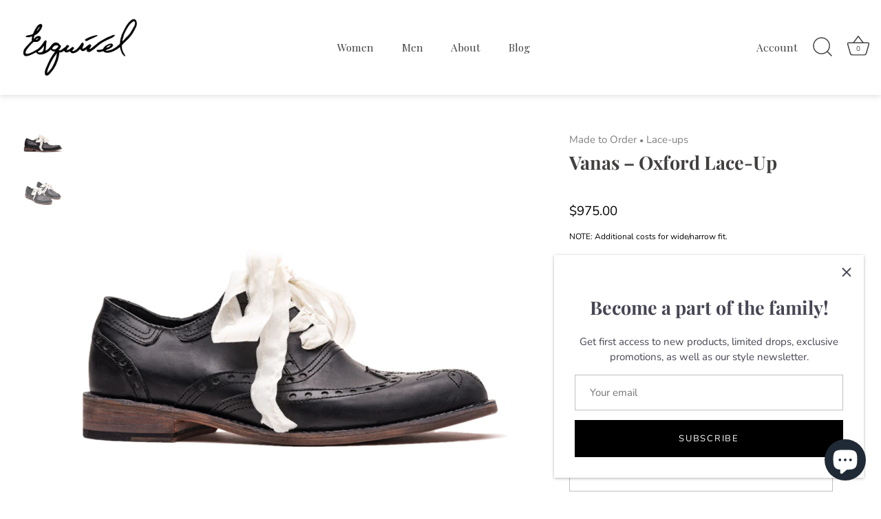

--- FILE ---
content_type: text/html; charset=utf-8
request_url: https://georgeesquivel.com/products/womens-vanas
body_size: 63632
content:
<!doctype html>
<html class="no-js" lang="en">
<head>
<!-- starapps_core_start -->
<!-- This code is automatically managed by StarApps Studio -->
<!-- Please contact support@starapps.studio for any help -->
<!-- File location: snippets/starapps-core.liquid -->

<script type="application/json" sa-language-info="true" data-no-instant="true">{"current_language":"en", "default_language":"en", "money_format":"${{amount}}"}</script>

    
<script type="text/javascript" src="https://assets-cdn.starapps.studio/apps/vsk/gesquivel/script-36320-1646955978.js?shop=gesquivel.myshopify.com" async></script>


<!-- VSK_PRE_APP_HIDE_CODE -->

<!-- VSK_PRE_APP_HIDE_CODE_END -->
    
<!-- starapps_core_end -->

  <!-- Showcase 5.2.1 -->

  <link rel="preload" href="//georgeesquivel.com/cdn/shop/t/10/assets/styles.css?v=43592721540566444371754231206" as="style">

  <meta charset="utf-8" />
<meta name="viewport" content="width=device-width,initial-scale=1.0" />
<meta http-equiv="X-UA-Compatible" content="IE=edge">

<link rel="preconnect" href="https://cdn.shopify.com" crossorigin>
<link rel="preconnect" href="https://fonts.shopify.com" crossorigin>
<link rel="preconnect" href="https://monorail-edge.shopifysvc.com"><link rel="preload" as="font" href="//georgeesquivel.com/cdn/fonts/nunito/nunito_n4.fc49103dc396b42cae9460289072d384b6c6eb63.woff2" type="font/woff2" crossorigin><link rel="preload" as="font" href="//georgeesquivel.com/cdn/fonts/nunito/nunito_n7.37cf9b8cf43b3322f7e6e13ad2aad62ab5dc9109.woff2" type="font/woff2" crossorigin><link rel="preload" as="font" href="//georgeesquivel.com/cdn/fonts/nunito/nunito_i4.fd53bf99043ab6c570187ed42d1b49192135de96.woff2" type="font/woff2" crossorigin><link rel="preload" as="font" href="//georgeesquivel.com/cdn/fonts/nunito/nunito_i7.3f8ba2027bc9ceb1b1764ecab15bae73f86c4632.woff2" type="font/woff2" crossorigin><link rel="preload" as="font" href="//georgeesquivel.com/cdn/fonts/playfair_display/playfairdisplay_n4.9980f3e16959dc89137cc1369bfc3ae98af1deb9.woff2" type="font/woff2" crossorigin><link rel="preload" as="font" href="//georgeesquivel.com/cdn/fonts/playfair_display/playfairdisplay_n7.592b3435e0fff3f50b26d410c73ae7ec893f6910.woff2" type="font/woff2" crossorigin><link rel="preload" as="font" href="//georgeesquivel.com/cdn/fonts/playfair_display/playfairdisplay_n4.9980f3e16959dc89137cc1369bfc3ae98af1deb9.woff2" type="font/woff2" crossorigin><link rel="preload" href="//georgeesquivel.com/cdn/shop/t/10/assets/vendor.min.js?v=8282272189747561791745600205" as="script">
<link rel="preload" href="//georgeesquivel.com/cdn/shop/t/10/assets/theme.js?v=8318510438584334401746157013" as="script"><link rel="canonical" href="https://georgeesquivel.com/products/womens-vanas" /><link rel="shortcut icon" href="//georgeesquivel.com/cdn/shop/files/Esq_Flower_Logo_transparent.png?v=1655573799" type="image/png" /><meta name="description" content="Our modern take on a classic design. This is not your Grandmother’s wingtip and U-tip! This design allows you to choose from a variety of colors/materials. Work with us to create a one-of-a-kind shoe. Material Options: leather, suede, or canvas. Nearly limitless color/leather treatment options Sole Options: leather, ru">
<link rel="preload" as="font" href="//georgeesquivel.com/cdn/fonts/nunito/nunito_n5.a0f0edcf8fc7e6ef641de980174adff4690e50c2.woff2" type="font/woff2" crossorigin><link rel="preload" as="font" href="//georgeesquivel.com/cdn/fonts/nunito/nunito_n6.1a6c50dce2e2b3b0d31e02dbd9146b5064bea503.woff2" type="font/woff2" crossorigin><meta name="theme-color" content="#000000">

  <title>
    Vanas | Oxford Lace-Up &ndash; George Esquivel
  </title>

  <meta property="og:site_name" content="George Esquivel">
<meta property="og:url" content="https://georgeesquivel.com/products/womens-vanas">
<meta property="og:title" content="Vanas | Oxford Lace-Up">
<meta property="og:type" content="product">
<meta property="og:description" content="Our modern take on a classic design. This is not your Grandmother’s wingtip and U-tip! This design allows you to choose from a variety of colors/materials. Work with us to create a one-of-a-kind shoe. Material Options: leather, suede, or canvas. Nearly limitless color/leather treatment options Sole Options: leather, ru"><meta property="og:image" content="http://georgeesquivel.com/cdn/shop/products/Vanas1_f8236ac0-29f1-450b-ac8c-346a264e140c_1200x1200.jpg?v=1656268430">
  <meta property="og:image:secure_url" content="https://georgeesquivel.com/cdn/shop/products/Vanas1_f8236ac0-29f1-450b-ac8c-346a264e140c_1200x1200.jpg?v=1656268430">
  <meta property="og:image:width" content="1000">
  <meta property="og:image:height" content="1000"><meta property="og:price:amount" content="975.00">
  <meta property="og:price:currency" content="USD"><meta name="twitter:site" content="@EsquivelShoes"><meta name="twitter:card" content="summary_large_image">
<meta name="twitter:title" content="Vanas | Oxford Lace-Up">
<meta name="twitter:description" content="Our modern take on a classic design. This is not your Grandmother’s wingtip and U-tip! This design allows you to choose from a variety of colors/materials. Work with us to create a one-of-a-kind shoe. Material Options: leather, suede, or canvas. Nearly limitless color/leather treatment options Sole Options: leather, ru">


  <style data-shopify>
    :root {
      --viewport-height: 100vh;
      --viewport-height-first-section: 100vh;
      --nav-height: 0;
    }
  </style>

  <link href="//georgeesquivel.com/cdn/shop/t/10/assets/styles.css?v=43592721540566444371754231206" rel="stylesheet" type="text/css" media="all" />

  <!-- starapps_scripts_start -->
<!-- This code is automatically managed by StarApps Studio -->
<!-- Please contact support@starapps.studio for any help -->
<script type="application/json" sa-product-json="true">
          {
            "id": 7756006654185,
            "title": "Vanas – Oxford Lace-Up",
            "handle": "womens-vanas","product_images": [{ "id":37923614654697,"src":"\/\/georgeesquivel.com\/cdn\/shop\/products\/Vanas1_f8236ac0-29f1-450b-ac8c-346a264e140c.jpg?v=1656268430" }  ,  { "id":37860518330601,"src":"\/\/georgeesquivel.com\/cdn\/shop\/products\/vabas_whitebow_double_b8f1d9c9-2ea2-4a92-ae5c-9d923543e0e8.jpg?v=1656268567" }  ,  { "id":37923614556393,"src":"\/\/georgeesquivel.com\/cdn\/shop\/products\/Vanas2_0914fc84-2400-4aa3-9f21-69c6086095b5.jpg?v=1656268567" }  ,  { "id":37860518363369,"src":"\/\/georgeesquivel.com\/cdn\/shop\/products\/IMG_2732.jpg?v=1656268567" }  ,  { "id":37923614687465,"src":"\/\/georgeesquivel.com\/cdn\/shop\/products\/Vanas3_09aa7497-f314-4f69-9ec4-fc587fab6011.jpg?v=1656268567" }  ,  { "id":37923614851305,"src":"\/\/georgeesquivel.com\/cdn\/shop\/products\/Vanas4_834c268c-4874-4033-bab0-e25be06b93c5.jpg?v=1656268567" }  ,  { "id":37860518396137,"src":"\/\/georgeesquivel.com\/cdn\/shop\/products\/vanaslifestyle.jpg?v=1656268567" }  ,  { "id":37923614523625,"src":"\/\/georgeesquivel.com\/cdn\/shop\/products\/Vanas5_4a3ec3be-ea21-4499-b77d-a1d130ea4c92.jpg?v=1656268567" }  ,  { "id":37923614589161,"src":"\/\/georgeesquivel.com\/cdn\/shop\/products\/Vanas6_592db11e-3f40-4014-a5eb-1eeecaba14ff.jpg?v=1656268505" }  ,  { "id":37923614621929,"src":"\/\/georgeesquivel.com\/cdn\/shop\/products\/Vanas7_7c2d2853-232c-435a-910e-5935b1ca0627.jpg?v=1656268505" }  ,  { "id":37923614720233,"src":"\/\/georgeesquivel.com\/cdn\/shop\/products\/Vanas8_74d9f653-589e-49a8-a678-82dae3a79408.jpg?v=1656268505" }  ,  { "id":37923614490857,"src":"\/\/georgeesquivel.com\/cdn\/shop\/products\/Vanas9_b528e658-31b3-42b2-9ad1-606d97f50e22.jpg?v=1656268505" }  ,  { "id":37860518297833,"src":"\/\/georgeesquivel.com\/cdn\/shop\/products\/IMG_0758.jpg?v=1656268505" }  ,  { "id":37923614818537,"src":"\/\/georgeesquivel.com\/cdn\/shop\/products\/Vanas10_bc64470c-aa4c-4564-aef3-eea3bbae97e4.jpg?v=1656268495" }  ,  { "id":37923614785769,"src":"\/\/georgeesquivel.com\/cdn\/shop\/products\/Vanas-womens-customize.jpg?v=1656268495" }  ,  { "id":37860518559977,"src":"\/\/georgeesquivel.com\/cdn\/shop\/products\/IMG_3684.jpg?v=1656268457" }  ,  { "id":37860518461673,"src":"\/\/georgeesquivel.com\/cdn\/shop\/products\/IMG_5926.jpg?v=1656268457" }  ,  { "id":37860518265065,"src":"\/\/georgeesquivel.com\/cdn\/shop\/products\/IMG_5116.jpg?v=1656268457" }  ,  { "id":37860524425449,"src":"\/\/georgeesquivel.com\/cdn\/shop\/products\/IMG_3941.jpg?v=1656268457" }  ,  { "id":37860518592745,"src":"\/\/georgeesquivel.com\/cdn\/shop\/products\/IMG_6345.jpg?v=1656268457" }  ,  { "id":37860518166761,"src":"\/\/georgeesquivel.com\/cdn\/shop\/products\/IMG_7591.jpg?v=1656268457" }  ,  { "id":37860518428905,"src":"\/\/georgeesquivel.com\/cdn\/shop\/products\/V17.jpg?v=1656268457" }  ,  { "id":37860518494441,"src":"\/\/georgeesquivel.com\/cdn\/shop\/products\/VanasGold.png?v=1656268457" }  ,  { "id":37860524392681,"src":"\/\/georgeesquivel.com\/cdn\/shop\/products\/IMG_3918.jpg?v=1656268457" }  ],
            "media": [{"alt":null,"id":30503633977577,"position":1,"preview_image":{"aspect_ratio":1.0,"height":1000,"width":1000,"src":"\/\/georgeesquivel.com\/cdn\/shop\/products\/Vanas1_f8236ac0-29f1-450b-ac8c-346a264e140c.jpg?v=1656268430"},"aspect_ratio":1.0,"height":1000,"media_type":"image","src":"\/\/georgeesquivel.com\/cdn\/shop\/products\/Vanas1_f8236ac0-29f1-450b-ac8c-346a264e140c.jpg?v=1656268430","width":1000},{"alt":null,"id":30439382122729,"position":2,"preview_image":{"aspect_ratio":1.0,"height":1000,"width":1000,"src":"\/\/georgeesquivel.com\/cdn\/shop\/products\/vabas_whitebow_double_b8f1d9c9-2ea2-4a92-ae5c-9d923543e0e8.jpg?v=1656268567"},"aspect_ratio":1.0,"height":1000,"media_type":"image","src":"\/\/georgeesquivel.com\/cdn\/shop\/products\/vabas_whitebow_double_b8f1d9c9-2ea2-4a92-ae5c-9d923543e0e8.jpg?v=1656268567","width":1000},{"alt":null,"id":30503634010345,"position":3,"preview_image":{"aspect_ratio":1.0,"height":1000,"width":1000,"src":"\/\/georgeesquivel.com\/cdn\/shop\/products\/Vanas2_0914fc84-2400-4aa3-9f21-69c6086095b5.jpg?v=1656268567"},"aspect_ratio":1.0,"height":1000,"media_type":"image","src":"\/\/georgeesquivel.com\/cdn\/shop\/products\/Vanas2_0914fc84-2400-4aa3-9f21-69c6086095b5.jpg?v=1656268567","width":1000},{"alt":null,"id":30439381893353,"position":4,"preview_image":{"aspect_ratio":0.75,"height":4032,"width":3024,"src":"\/\/georgeesquivel.com\/cdn\/shop\/products\/IMG_2732.jpg?v=1656268567"},"aspect_ratio":0.75,"height":4032,"media_type":"image","src":"\/\/georgeesquivel.com\/cdn\/shop\/products\/IMG_2732.jpg?v=1656268567","width":3024},{"alt":null,"id":30503634043113,"position":5,"preview_image":{"aspect_ratio":1.0,"height":1000,"width":1000,"src":"\/\/georgeesquivel.com\/cdn\/shop\/products\/Vanas3_09aa7497-f314-4f69-9ec4-fc587fab6011.jpg?v=1656268567"},"aspect_ratio":1.0,"height":1000,"media_type":"image","src":"\/\/georgeesquivel.com\/cdn\/shop\/products\/Vanas3_09aa7497-f314-4f69-9ec4-fc587fab6011.jpg?v=1656268567","width":1000},{"alt":null,"id":30503634075881,"position":6,"preview_image":{"aspect_ratio":1.0,"height":1000,"width":1000,"src":"\/\/georgeesquivel.com\/cdn\/shop\/products\/Vanas4_834c268c-4874-4033-bab0-e25be06b93c5.jpg?v=1656268567"},"aspect_ratio":1.0,"height":1000,"media_type":"image","src":"\/\/georgeesquivel.com\/cdn\/shop\/products\/Vanas4_834c268c-4874-4033-bab0-e25be06b93c5.jpg?v=1656268567","width":1000},{"alt":null,"id":30439382188265,"position":7,"preview_image":{"aspect_ratio":0.8,"height":4500,"width":3600,"src":"\/\/georgeesquivel.com\/cdn\/shop\/products\/vanaslifestyle.jpg?v=1656268567"},"aspect_ratio":0.8,"height":4500,"media_type":"image","src":"\/\/georgeesquivel.com\/cdn\/shop\/products\/vanaslifestyle.jpg?v=1656268567","width":3600},{"alt":null,"id":30503634108649,"position":8,"preview_image":{"aspect_ratio":1.0,"height":1000,"width":1000,"src":"\/\/georgeesquivel.com\/cdn\/shop\/products\/Vanas5_4a3ec3be-ea21-4499-b77d-a1d130ea4c92.jpg?v=1656268567"},"aspect_ratio":1.0,"height":1000,"media_type":"image","src":"\/\/georgeesquivel.com\/cdn\/shop\/products\/Vanas5_4a3ec3be-ea21-4499-b77d-a1d130ea4c92.jpg?v=1656268567","width":1000},{"alt":null,"id":30503634141417,"position":9,"preview_image":{"aspect_ratio":1.0,"height":1000,"width":1000,"src":"\/\/georgeesquivel.com\/cdn\/shop\/products\/Vanas6_592db11e-3f40-4014-a5eb-1eeecaba14ff.jpg?v=1656268505"},"aspect_ratio":1.0,"height":1000,"media_type":"image","src":"\/\/georgeesquivel.com\/cdn\/shop\/products\/Vanas6_592db11e-3f40-4014-a5eb-1eeecaba14ff.jpg?v=1656268505","width":1000},{"alt":null,"id":30503634174185,"position":10,"preview_image":{"aspect_ratio":1.0,"height":1000,"width":1000,"src":"\/\/georgeesquivel.com\/cdn\/shop\/products\/Vanas7_7c2d2853-232c-435a-910e-5935b1ca0627.jpg?v=1656268505"},"aspect_ratio":1.0,"height":1000,"media_type":"image","src":"\/\/georgeesquivel.com\/cdn\/shop\/products\/Vanas7_7c2d2853-232c-435a-910e-5935b1ca0627.jpg?v=1656268505","width":1000},{"alt":null,"id":30503634206953,"position":11,"preview_image":{"aspect_ratio":1.0,"height":1000,"width":1000,"src":"\/\/georgeesquivel.com\/cdn\/shop\/products\/Vanas8_74d9f653-589e-49a8-a678-82dae3a79408.jpg?v=1656268505"},"aspect_ratio":1.0,"height":1000,"media_type":"image","src":"\/\/georgeesquivel.com\/cdn\/shop\/products\/Vanas8_74d9f653-589e-49a8-a678-82dae3a79408.jpg?v=1656268505","width":1000},{"alt":null,"id":30503634239721,"position":12,"preview_image":{"aspect_ratio":1.0,"height":1000,"width":1000,"src":"\/\/georgeesquivel.com\/cdn\/shop\/products\/Vanas9_b528e658-31b3-42b2-9ad1-606d97f50e22.jpg?v=1656268505"},"aspect_ratio":1.0,"height":1000,"media_type":"image","src":"\/\/georgeesquivel.com\/cdn\/shop\/products\/Vanas9_b528e658-31b3-42b2-9ad1-606d97f50e22.jpg?v=1656268505","width":1000},{"alt":null,"id":30439381860585,"position":13,"preview_image":{"aspect_ratio":0.75,"height":4032,"width":3024,"src":"\/\/georgeesquivel.com\/cdn\/shop\/products\/IMG_0758.jpg?v=1656268505"},"aspect_ratio":0.75,"height":4032,"media_type":"image","src":"\/\/georgeesquivel.com\/cdn\/shop\/products\/IMG_0758.jpg?v=1656268505","width":3024},{"alt":null,"id":30503634272489,"position":14,"preview_image":{"aspect_ratio":1.0,"height":1000,"width":1000,"src":"\/\/georgeesquivel.com\/cdn\/shop\/products\/Vanas10_bc64470c-aa4c-4564-aef3-eea3bbae97e4.jpg?v=1656268495"},"aspect_ratio":1.0,"height":1000,"media_type":"image","src":"\/\/georgeesquivel.com\/cdn\/shop\/products\/Vanas10_bc64470c-aa4c-4564-aef3-eea3bbae97e4.jpg?v=1656268495","width":1000},{"alt":null,"id":30503634305257,"position":15,"preview_image":{"aspect_ratio":1.0,"height":1000,"width":1000,"src":"\/\/georgeesquivel.com\/cdn\/shop\/products\/Vanas-womens-customize.jpg?v=1656268495"},"aspect_ratio":1.0,"height":1000,"media_type":"image","src":"\/\/georgeesquivel.com\/cdn\/shop\/products\/Vanas-womens-customize.jpg?v=1656268495","width":1000},{"alt":null,"id":30439381926121,"position":16,"preview_image":{"aspect_ratio":0.75,"height":4032,"width":3024,"src":"\/\/georgeesquivel.com\/cdn\/shop\/products\/IMG_3684.jpg?v=1656268457"},"aspect_ratio":0.75,"height":4032,"media_type":"image","src":"\/\/georgeesquivel.com\/cdn\/shop\/products\/IMG_3684.jpg?v=1656268457","width":3024},{"alt":null,"id":30439381991657,"position":17,"preview_image":{"aspect_ratio":0.75,"height":4032,"width":3024,"src":"\/\/georgeesquivel.com\/cdn\/shop\/products\/IMG_5926.jpg?v=1656268457"},"aspect_ratio":0.75,"height":4032,"media_type":"image","src":"\/\/georgeesquivel.com\/cdn\/shop\/products\/IMG_5926.jpg?v=1656268457","width":3024},{"alt":null,"id":30439381958889,"position":18,"preview_image":{"aspect_ratio":1.333,"height":3024,"width":4032,"src":"\/\/georgeesquivel.com\/cdn\/shop\/products\/IMG_5116.jpg?v=1656268457"},"aspect_ratio":1.333,"height":3024,"media_type":"image","src":"\/\/georgeesquivel.com\/cdn\/shop\/products\/IMG_5116.jpg?v=1656268457","width":4032},{"alt":null,"id":30439388217577,"position":19,"preview_image":{"aspect_ratio":1.5,"height":1051,"width":1577,"src":"\/\/georgeesquivel.com\/cdn\/shop\/products\/IMG_3941.jpg?v=1656268457"},"aspect_ratio":1.5,"height":1051,"media_type":"image","src":"\/\/georgeesquivel.com\/cdn\/shop\/products\/IMG_3941.jpg?v=1656268457","width":1577},{"alt":null,"id":30439382024425,"position":20,"preview_image":{"aspect_ratio":0.75,"height":4032,"width":3024,"src":"\/\/georgeesquivel.com\/cdn\/shop\/products\/IMG_6345.jpg?v=1656268457"},"aspect_ratio":0.75,"height":4032,"media_type":"image","src":"\/\/georgeesquivel.com\/cdn\/shop\/products\/IMG_6345.jpg?v=1656268457","width":3024},{"alt":null,"id":30439382057193,"position":21,"preview_image":{"aspect_ratio":0.75,"height":4032,"width":3024,"src":"\/\/georgeesquivel.com\/cdn\/shop\/products\/IMG_7591.jpg?v=1656268457"},"aspect_ratio":0.75,"height":4032,"media_type":"image","src":"\/\/georgeesquivel.com\/cdn\/shop\/products\/IMG_7591.jpg?v=1656268457","width":3024},{"alt":null,"id":30439382089961,"position":22,"preview_image":{"aspect_ratio":0.88,"height":2100,"width":1849,"src":"\/\/georgeesquivel.com\/cdn\/shop\/products\/V17.jpg?v=1656268457"},"aspect_ratio":0.88,"height":2100,"media_type":"image","src":"\/\/georgeesquivel.com\/cdn\/shop\/products\/V17.jpg?v=1656268457","width":1849},{"alt":null,"id":30439382155497,"position":23,"preview_image":{"aspect_ratio":0.362,"height":3047,"width":1104,"src":"\/\/georgeesquivel.com\/cdn\/shop\/products\/VanasGold.png?v=1656268457"},"aspect_ratio":0.362,"height":3047,"media_type":"image","src":"\/\/georgeesquivel.com\/cdn\/shop\/products\/VanasGold.png?v=1656268457","width":1104},{"alt":null,"id":30439388184809,"position":24,"preview_image":{"aspect_ratio":1.5,"height":1051,"width":1577,"src":"\/\/georgeesquivel.com\/cdn\/shop\/products\/IMG_3918.jpg?v=1656268457"},"aspect_ratio":1.5,"height":1051,"media_type":"image","src":"\/\/georgeesquivel.com\/cdn\/shop\/products\/IMG_3918.jpg?v=1656268457","width":1577}],"metafields": {},
            "vendor": "Made to Order",
            "variants": [{"id":43246432289001,"title":"Black distressed leather | leather sole","option1":"Black distressed leather | leather sole","option2":null,"option3":null,"sku":"","requires_shipping":true,"taxable":true,"featured_image":{"id":37923614654697,"product_id":7756006654185,"position":1,"created_at":"2022-06-26T11:32:01-07:00","updated_at":"2022-06-26T11:33:50-07:00","alt":null,"width":1000,"height":1000,"src":"\/\/georgeesquivel.com\/cdn\/shop\/products\/Vanas1_f8236ac0-29f1-450b-ac8c-346a264e140c.jpg?v=1656268430","variant_ids":[43246432289001]},"available":true,"name":"Vanas – Oxford Lace-Up - Black distressed leather | leather sole","public_title":"Black distressed leather | leather sole","options":["Black distressed leather | leather sole"],"price":97500,"weight":0,"compare_at_price":null,"inventory_management":null,"barcode":"","featured_media":{"alt":null,"id":30503633977577,"position":1,"preview_image":{"aspect_ratio":1.0,"height":1000,"width":1000,"src":"\/\/georgeesquivel.com\/cdn\/shop\/products\/Vanas1_f8236ac0-29f1-450b-ac8c-346a264e140c.jpg?v=1656268430"}},"requires_selling_plan":false,"selling_plan_allocations":[]},{"id":43246427209961,"title":"Gold distressed leather + black perfs  + dark accents | leather sole","option1":"Gold distressed leather + black perfs  + dark accents | leather sole","option2":null,"option3":null,"sku":"","requires_shipping":true,"taxable":true,"featured_image":{"id":37923614556393,"product_id":7756006654185,"position":3,"created_at":"2022-06-26T11:32:01-07:00","updated_at":"2022-06-26T11:36:07-07:00","alt":null,"width":1000,"height":1000,"src":"\/\/georgeesquivel.com\/cdn\/shop\/products\/Vanas2_0914fc84-2400-4aa3-9f21-69c6086095b5.jpg?v=1656268567","variant_ids":[43246427209961]},"available":true,"name":"Vanas – Oxford Lace-Up - Gold distressed leather + black perfs  + dark accents | leather sole","public_title":"Gold distressed leather + black perfs  + dark accents | leather sole","options":["Gold distressed leather + black perfs  + dark accents | leather sole"],"price":100000,"weight":0,"compare_at_price":null,"inventory_management":null,"barcode":"","featured_media":{"alt":null,"id":30503634010345,"position":3,"preview_image":{"aspect_ratio":1.0,"height":1000,"width":1000,"src":"\/\/georgeesquivel.com\/cdn\/shop\/products\/Vanas2_0914fc84-2400-4aa3-9f21-69c6086095b5.jpg?v=1656268567"}},"requires_selling_plan":false,"selling_plan_allocations":[]},{"id":43246427242729,"title":"Two-tone brown leather + dark accents | leather sole","option1":"Two-tone brown leather + dark accents | leather sole","option2":null,"option3":null,"sku":"","requires_shipping":true,"taxable":true,"featured_image":{"id":37923614687465,"product_id":7756006654185,"position":5,"created_at":"2022-06-26T11:32:01-07:00","updated_at":"2022-06-26T11:36:07-07:00","alt":null,"width":1000,"height":1000,"src":"\/\/georgeesquivel.com\/cdn\/shop\/products\/Vanas3_09aa7497-f314-4f69-9ec4-fc587fab6011.jpg?v=1656268567","variant_ids":[43246427242729]},"available":true,"name":"Vanas – Oxford Lace-Up - Two-tone brown leather + dark accents | leather sole","public_title":"Two-tone brown leather + dark accents | leather sole","options":["Two-tone brown leather + dark accents | leather sole"],"price":97500,"weight":0,"compare_at_price":null,"inventory_management":null,"barcode":"","featured_media":{"alt":null,"id":30503634043113,"position":5,"preview_image":{"aspect_ratio":1.0,"height":1000,"width":1000,"src":"\/\/georgeesquivel.com\/cdn\/shop\/products\/Vanas3_09aa7497-f314-4f69-9ec4-fc587fab6011.jpg?v=1656268567"}},"requires_selling_plan":false,"selling_plan_allocations":[]},{"id":43246427275497,"title":"Black suede + gold perfs + contrast stitch | leather sole","option1":"Black suede + gold perfs + contrast stitch | leather sole","option2":null,"option3":null,"sku":"","requires_shipping":true,"taxable":true,"featured_image":{"id":37923614851305,"product_id":7756006654185,"position":6,"created_at":"2022-06-26T11:32:01-07:00","updated_at":"2022-06-26T11:36:07-07:00","alt":null,"width":1000,"height":1000,"src":"\/\/georgeesquivel.com\/cdn\/shop\/products\/Vanas4_834c268c-4874-4033-bab0-e25be06b93c5.jpg?v=1656268567","variant_ids":[43246427275497]},"available":true,"name":"Vanas – Oxford Lace-Up - Black suede + gold perfs + contrast stitch | leather sole","public_title":"Black suede + gold perfs + contrast stitch | leather sole","options":["Black suede + gold perfs + contrast stitch | leather sole"],"price":97500,"weight":0,"compare_at_price":null,"inventory_management":null,"barcode":"","featured_media":{"alt":null,"id":30503634075881,"position":6,"preview_image":{"aspect_ratio":1.0,"height":1000,"width":1000,"src":"\/\/georgeesquivel.com\/cdn\/shop\/products\/Vanas4_834c268c-4874-4033-bab0-e25be06b93c5.jpg?v=1656268567"}},"requires_selling_plan":false,"selling_plan_allocations":[]},{"id":43246427308265,"title":"Cognac\/brown distressed leather | leather sole","option1":"Cognac\/brown distressed leather | leather sole","option2":null,"option3":null,"sku":"","requires_shipping":true,"taxable":true,"featured_image":{"id":37923614523625,"product_id":7756006654185,"position":8,"created_at":"2022-06-26T11:32:01-07:00","updated_at":"2022-06-26T11:36:07-07:00","alt":null,"width":1000,"height":1000,"src":"\/\/georgeesquivel.com\/cdn\/shop\/products\/Vanas5_4a3ec3be-ea21-4499-b77d-a1d130ea4c92.jpg?v=1656268567","variant_ids":[43246427308265]},"available":true,"name":"Vanas – Oxford Lace-Up - Cognac\/brown distressed leather | leather sole","public_title":"Cognac\/brown distressed leather | leather sole","options":["Cognac\/brown distressed leather | leather sole"],"price":97500,"weight":0,"compare_at_price":null,"inventory_management":null,"barcode":"","featured_media":{"alt":null,"id":30503634108649,"position":8,"preview_image":{"aspect_ratio":1.0,"height":1000,"width":1000,"src":"\/\/georgeesquivel.com\/cdn\/shop\/products\/Vanas5_4a3ec3be-ea21-4499-b77d-a1d130ea4c92.jpg?v=1656268567"}},"requires_selling_plan":false,"selling_plan_allocations":[]},{"id":43246427341033,"title":"Green leather + dark accents | leather sole","option1":"Green leather + dark accents | leather sole","option2":null,"option3":null,"sku":"","requires_shipping":true,"taxable":true,"featured_image":{"id":37923614589161,"product_id":7756006654185,"position":9,"created_at":"2022-06-26T11:32:01-07:00","updated_at":"2022-06-26T11:35:05-07:00","alt":null,"width":1000,"height":1000,"src":"\/\/georgeesquivel.com\/cdn\/shop\/products\/Vanas6_592db11e-3f40-4014-a5eb-1eeecaba14ff.jpg?v=1656268505","variant_ids":[43246427341033]},"available":true,"name":"Vanas – Oxford Lace-Up - Green leather + dark accents | leather sole","public_title":"Green leather + dark accents | leather sole","options":["Green leather + dark accents | leather sole"],"price":100000,"weight":0,"compare_at_price":null,"inventory_management":null,"barcode":"","featured_media":{"alt":null,"id":30503634141417,"position":9,"preview_image":{"aspect_ratio":1.0,"height":1000,"width":1000,"src":"\/\/georgeesquivel.com\/cdn\/shop\/products\/Vanas6_592db11e-3f40-4014-a5eb-1eeecaba14ff.jpg?v=1656268505"}},"requires_selling_plan":false,"selling_plan_allocations":[]},{"id":43246427373801,"title":"Light blue suede + oil accents | rubber sole","option1":"Light blue suede + oil accents | rubber sole","option2":null,"option3":null,"sku":"","requires_shipping":true,"taxable":true,"featured_image":{"id":37923614621929,"product_id":7756006654185,"position":10,"created_at":"2022-06-26T11:32:01-07:00","updated_at":"2022-06-26T11:35:05-07:00","alt":null,"width":1000,"height":1000,"src":"\/\/georgeesquivel.com\/cdn\/shop\/products\/Vanas7_7c2d2853-232c-435a-910e-5935b1ca0627.jpg?v=1656268505","variant_ids":[43246427373801]},"available":true,"name":"Vanas – Oxford Lace-Up - Light blue suede + oil accents | rubber sole","public_title":"Light blue suede + oil accents | rubber sole","options":["Light blue suede + oil accents | rubber sole"],"price":97500,"weight":0,"compare_at_price":null,"inventory_management":null,"barcode":"","featured_media":{"alt":null,"id":30503634174185,"position":10,"preview_image":{"aspect_ratio":1.0,"height":1000,"width":1000,"src":"\/\/georgeesquivel.com\/cdn\/shop\/products\/Vanas7_7c2d2853-232c-435a-910e-5935b1ca0627.jpg?v=1656268505"}},"requires_selling_plan":false,"selling_plan_allocations":[]},{"id":43246427406569,"title":"Blue leather + dark accents | leather sole","option1":"Blue leather + dark accents | leather sole","option2":null,"option3":null,"sku":"","requires_shipping":true,"taxable":true,"featured_image":{"id":37923614720233,"product_id":7756006654185,"position":11,"created_at":"2022-06-26T11:32:02-07:00","updated_at":"2022-06-26T11:35:05-07:00","alt":null,"width":1000,"height":1000,"src":"\/\/georgeesquivel.com\/cdn\/shop\/products\/Vanas8_74d9f653-589e-49a8-a678-82dae3a79408.jpg?v=1656268505","variant_ids":[43246427406569]},"available":true,"name":"Vanas – Oxford Lace-Up - Blue leather + dark accents | leather sole","public_title":"Blue leather + dark accents | leather sole","options":["Blue leather + dark accents | leather sole"],"price":100000,"weight":0,"compare_at_price":null,"inventory_management":null,"barcode":"","featured_media":{"alt":null,"id":30503634206953,"position":11,"preview_image":{"aspect_ratio":1.0,"height":1000,"width":1000,"src":"\/\/georgeesquivel.com\/cdn\/shop\/products\/Vanas8_74d9f653-589e-49a8-a678-82dae3a79408.jpg?v=1656268505"}},"requires_selling_plan":false,"selling_plan_allocations":[]},{"id":43246427439337,"title":"White suede + gold perfs | leather sole","option1":"White suede + gold perfs | leather sole","option2":null,"option3":null,"sku":"","requires_shipping":true,"taxable":true,"featured_image":{"id":37923614490857,"product_id":7756006654185,"position":12,"created_at":"2022-06-26T11:32:02-07:00","updated_at":"2022-06-26T11:35:05-07:00","alt":null,"width":1000,"height":1000,"src":"\/\/georgeesquivel.com\/cdn\/shop\/products\/Vanas9_b528e658-31b3-42b2-9ad1-606d97f50e22.jpg?v=1656268505","variant_ids":[43246427439337]},"available":true,"name":"Vanas – Oxford Lace-Up - White suede + gold perfs | leather sole","public_title":"White suede + gold perfs | leather sole","options":["White suede + gold perfs | leather sole"],"price":97500,"weight":0,"compare_at_price":null,"inventory_management":null,"barcode":"","featured_media":{"alt":null,"id":30503634239721,"position":12,"preview_image":{"aspect_ratio":1.0,"height":1000,"width":1000,"src":"\/\/georgeesquivel.com\/cdn\/shop\/products\/Vanas9_b528e658-31b3-42b2-9ad1-606d97f50e22.jpg?v=1656268505"}},"requires_selling_plan":false,"selling_plan_allocations":[]},{"id":43246427472105,"title":"Black leather + black patent leather + gold perfs + removable kiltie | leather Sole","option1":"Black leather + black patent leather + gold perfs + removable kiltie | leather Sole","option2":null,"option3":null,"sku":"","requires_shipping":true,"taxable":true,"featured_image":{"id":37923614818537,"product_id":7756006654185,"position":14,"created_at":"2022-06-26T11:32:02-07:00","updated_at":"2022-06-26T11:34:55-07:00","alt":null,"width":1000,"height":1000,"src":"\/\/georgeesquivel.com\/cdn\/shop\/products\/Vanas10_bc64470c-aa4c-4564-aef3-eea3bbae97e4.jpg?v=1656268495","variant_ids":[43246427472105]},"available":true,"name":"Vanas – Oxford Lace-Up - Black leather + black patent leather + gold perfs + removable kiltie | leather Sole","public_title":"Black leather + black patent leather + gold perfs + removable kiltie | leather Sole","options":["Black leather + black patent leather + gold perfs + removable kiltie | leather Sole"],"price":107500,"weight":0,"compare_at_price":null,"inventory_management":null,"barcode":"","featured_media":{"alt":null,"id":30503634272489,"position":14,"preview_image":{"aspect_ratio":1.0,"height":1000,"width":1000,"src":"\/\/georgeesquivel.com\/cdn\/shop\/products\/Vanas10_bc64470c-aa4c-4564-aef3-eea3bbae97e4.jpg?v=1656268495"}},"requires_selling_plan":false,"selling_plan_allocations":[]},{"id":43246424654057,"title":"Customize","option1":"Customize","option2":null,"option3":null,"sku":"","requires_shipping":true,"taxable":true,"featured_image":{"id":37923614785769,"product_id":7756006654185,"position":15,"created_at":"2022-06-26T11:32:02-07:00","updated_at":"2022-06-26T11:34:55-07:00","alt":null,"width":1000,"height":1000,"src":"\/\/georgeesquivel.com\/cdn\/shop\/products\/Vanas-womens-customize.jpg?v=1656268495","variant_ids":[43246424654057]},"available":true,"name":"Vanas – Oxford Lace-Up - Customize","public_title":"Customize","options":["Customize"],"price":132500,"weight":0,"compare_at_price":null,"inventory_management":null,"barcode":"","featured_media":{"alt":null,"id":30503634305257,"position":15,"preview_image":{"aspect_ratio":1.0,"height":1000,"width":1000,"src":"\/\/georgeesquivel.com\/cdn\/shop\/products\/Vanas-womens-customize.jpg?v=1656268495"}},"requires_selling_plan":false,"selling_plan_allocations":[]}],
            "url": "\/products\/womens-vanas",
            "options": [{"name":"Style","position":1,"values":["Black distressed leather | leather sole","Gold distressed leather + black perfs  + dark accents | leather sole","Two-tone brown leather + dark accents | leather sole","Black suede + gold perfs + contrast stitch | leather sole","Cognac\/brown distressed leather | leather sole","Green leather + dark accents | leather sole","Light blue suede + oil accents | rubber sole","Blue leather + dark accents | leather sole","White suede + gold perfs | leather sole","Black leather + black patent leather + gold perfs + removable kiltie | leather Sole","Customize"]}],
            "images": ["\/\/georgeesquivel.com\/cdn\/shop\/products\/Vanas1_f8236ac0-29f1-450b-ac8c-346a264e140c.jpg?v=1656268430","\/\/georgeesquivel.com\/cdn\/shop\/products\/vabas_whitebow_double_b8f1d9c9-2ea2-4a92-ae5c-9d923543e0e8.jpg?v=1656268567","\/\/georgeesquivel.com\/cdn\/shop\/products\/Vanas2_0914fc84-2400-4aa3-9f21-69c6086095b5.jpg?v=1656268567","\/\/georgeesquivel.com\/cdn\/shop\/products\/IMG_2732.jpg?v=1656268567","\/\/georgeesquivel.com\/cdn\/shop\/products\/Vanas3_09aa7497-f314-4f69-9ec4-fc587fab6011.jpg?v=1656268567","\/\/georgeesquivel.com\/cdn\/shop\/products\/Vanas4_834c268c-4874-4033-bab0-e25be06b93c5.jpg?v=1656268567","\/\/georgeesquivel.com\/cdn\/shop\/products\/vanaslifestyle.jpg?v=1656268567","\/\/georgeesquivel.com\/cdn\/shop\/products\/Vanas5_4a3ec3be-ea21-4499-b77d-a1d130ea4c92.jpg?v=1656268567","\/\/georgeesquivel.com\/cdn\/shop\/products\/Vanas6_592db11e-3f40-4014-a5eb-1eeecaba14ff.jpg?v=1656268505","\/\/georgeesquivel.com\/cdn\/shop\/products\/Vanas7_7c2d2853-232c-435a-910e-5935b1ca0627.jpg?v=1656268505","\/\/georgeesquivel.com\/cdn\/shop\/products\/Vanas8_74d9f653-589e-49a8-a678-82dae3a79408.jpg?v=1656268505","\/\/georgeesquivel.com\/cdn\/shop\/products\/Vanas9_b528e658-31b3-42b2-9ad1-606d97f50e22.jpg?v=1656268505","\/\/georgeesquivel.com\/cdn\/shop\/products\/IMG_0758.jpg?v=1656268505","\/\/georgeesquivel.com\/cdn\/shop\/products\/Vanas10_bc64470c-aa4c-4564-aef3-eea3bbae97e4.jpg?v=1656268495","\/\/georgeesquivel.com\/cdn\/shop\/products\/Vanas-womens-customize.jpg?v=1656268495","\/\/georgeesquivel.com\/cdn\/shop\/products\/IMG_3684.jpg?v=1656268457","\/\/georgeesquivel.com\/cdn\/shop\/products\/IMG_5926.jpg?v=1656268457","\/\/georgeesquivel.com\/cdn\/shop\/products\/IMG_5116.jpg?v=1656268457","\/\/georgeesquivel.com\/cdn\/shop\/products\/IMG_3941.jpg?v=1656268457","\/\/georgeesquivel.com\/cdn\/shop\/products\/IMG_6345.jpg?v=1656268457","\/\/georgeesquivel.com\/cdn\/shop\/products\/IMG_7591.jpg?v=1656268457","\/\/georgeesquivel.com\/cdn\/shop\/products\/V17.jpg?v=1656268457","\/\/georgeesquivel.com\/cdn\/shop\/products\/VanasGold.png?v=1656268457","\/\/georgeesquivel.com\/cdn\/shop\/products\/IMG_3918.jpg?v=1656268457"],
            "featured_image": "\/\/georgeesquivel.com\/cdn\/shop\/products\/Vanas1_f8236ac0-29f1-450b-ac8c-346a264e140c.jpg?v=1656268430",
            "tags": ["Lace-ups","mtofootwear","shoprunner","Women","Women - Made To Order","Womens Footwear"],
            "available": true,
            "price_min": 97500,
            "price_max": 132500,
            "compare_at_price_min": 0,
            "compare_at_price_max": 0}
    </script><!-- starapps_scripts_end -->
<script>window.performance && window.performance.mark && window.performance.mark('shopify.content_for_header.start');</script><meta name="facebook-domain-verification" content="p2938wyeqf361yjao5abo101txun95">
<meta name="google-site-verification" content="ReNeoGbmLbVe1WY6ubg5dHTUj4za-59rI-jHRBN1VnQ">
<meta id="shopify-digital-wallet" name="shopify-digital-wallet" content="/62557126889/digital_wallets/dialog">
<meta name="shopify-checkout-api-token" content="44e677e954d16889471209595c011a81">
<meta id="in-context-paypal-metadata" data-shop-id="62557126889" data-venmo-supported="false" data-environment="production" data-locale="en_US" data-paypal-v4="true" data-currency="USD">
<link rel="alternate" type="application/json+oembed" href="https://georgeesquivel.com/products/womens-vanas.oembed">
<script async="async" src="/checkouts/internal/preloads.js?locale=en-US"></script>
<link rel="preconnect" href="https://shop.app" crossorigin="anonymous">
<script async="async" src="https://shop.app/checkouts/internal/preloads.js?locale=en-US&shop_id=62557126889" crossorigin="anonymous"></script>
<script id="apple-pay-shop-capabilities" type="application/json">{"shopId":62557126889,"countryCode":"US","currencyCode":"USD","merchantCapabilities":["supports3DS"],"merchantId":"gid:\/\/shopify\/Shop\/62557126889","merchantName":"George Esquivel","requiredBillingContactFields":["postalAddress","email"],"requiredShippingContactFields":["postalAddress","email"],"shippingType":"shipping","supportedNetworks":["visa","masterCard","amex","discover","elo","jcb"],"total":{"type":"pending","label":"George Esquivel","amount":"1.00"},"shopifyPaymentsEnabled":true,"supportsSubscriptions":true}</script>
<script id="shopify-features" type="application/json">{"accessToken":"44e677e954d16889471209595c011a81","betas":["rich-media-storefront-analytics"],"domain":"georgeesquivel.com","predictiveSearch":true,"shopId":62557126889,"locale":"en"}</script>
<script>var Shopify = Shopify || {};
Shopify.shop = "gesquivel.myshopify.com";
Shopify.locale = "en";
Shopify.currency = {"active":"USD","rate":"1.0"};
Shopify.country = "US";
Shopify.theme = {"name":"Updated copy of Showcase APR2025","id":148885373161,"schema_name":"Showcase","schema_version":"5.2.1","theme_store_id":677,"role":"main"};
Shopify.theme.handle = "null";
Shopify.theme.style = {"id":null,"handle":null};
Shopify.cdnHost = "georgeesquivel.com/cdn";
Shopify.routes = Shopify.routes || {};
Shopify.routes.root = "/";</script>
<script type="module">!function(o){(o.Shopify=o.Shopify||{}).modules=!0}(window);</script>
<script>!function(o){function n(){var o=[];function n(){o.push(Array.prototype.slice.apply(arguments))}return n.q=o,n}var t=o.Shopify=o.Shopify||{};t.loadFeatures=n(),t.autoloadFeatures=n()}(window);</script>
<script>
  window.ShopifyPay = window.ShopifyPay || {};
  window.ShopifyPay.apiHost = "shop.app\/pay";
  window.ShopifyPay.redirectState = null;
</script>
<script id="shop-js-analytics" type="application/json">{"pageType":"product"}</script>
<script defer="defer" async type="module" src="//georgeesquivel.com/cdn/shopifycloud/shop-js/modules/v2/client.init-shop-cart-sync_WVOgQShq.en.esm.js"></script>
<script defer="defer" async type="module" src="//georgeesquivel.com/cdn/shopifycloud/shop-js/modules/v2/chunk.common_C_13GLB1.esm.js"></script>
<script defer="defer" async type="module" src="//georgeesquivel.com/cdn/shopifycloud/shop-js/modules/v2/chunk.modal_CLfMGd0m.esm.js"></script>
<script type="module">
  await import("//georgeesquivel.com/cdn/shopifycloud/shop-js/modules/v2/client.init-shop-cart-sync_WVOgQShq.en.esm.js");
await import("//georgeesquivel.com/cdn/shopifycloud/shop-js/modules/v2/chunk.common_C_13GLB1.esm.js");
await import("//georgeesquivel.com/cdn/shopifycloud/shop-js/modules/v2/chunk.modal_CLfMGd0m.esm.js");

  window.Shopify.SignInWithShop?.initShopCartSync?.({"fedCMEnabled":true,"windoidEnabled":true});

</script>
<script defer="defer" async type="module" src="//georgeesquivel.com/cdn/shopifycloud/shop-js/modules/v2/client.payment-terms_BWmiNN46.en.esm.js"></script>
<script defer="defer" async type="module" src="//georgeesquivel.com/cdn/shopifycloud/shop-js/modules/v2/chunk.common_C_13GLB1.esm.js"></script>
<script defer="defer" async type="module" src="//georgeesquivel.com/cdn/shopifycloud/shop-js/modules/v2/chunk.modal_CLfMGd0m.esm.js"></script>
<script type="module">
  await import("//georgeesquivel.com/cdn/shopifycloud/shop-js/modules/v2/client.payment-terms_BWmiNN46.en.esm.js");
await import("//georgeesquivel.com/cdn/shopifycloud/shop-js/modules/v2/chunk.common_C_13GLB1.esm.js");
await import("//georgeesquivel.com/cdn/shopifycloud/shop-js/modules/v2/chunk.modal_CLfMGd0m.esm.js");

  
</script>
<script>
  window.Shopify = window.Shopify || {};
  if (!window.Shopify.featureAssets) window.Shopify.featureAssets = {};
  window.Shopify.featureAssets['shop-js'] = {"shop-cart-sync":["modules/v2/client.shop-cart-sync_DuR37GeY.en.esm.js","modules/v2/chunk.common_C_13GLB1.esm.js","modules/v2/chunk.modal_CLfMGd0m.esm.js"],"init-fed-cm":["modules/v2/client.init-fed-cm_BucUoe6W.en.esm.js","modules/v2/chunk.common_C_13GLB1.esm.js","modules/v2/chunk.modal_CLfMGd0m.esm.js"],"shop-toast-manager":["modules/v2/client.shop-toast-manager_B0JfrpKj.en.esm.js","modules/v2/chunk.common_C_13GLB1.esm.js","modules/v2/chunk.modal_CLfMGd0m.esm.js"],"init-shop-cart-sync":["modules/v2/client.init-shop-cart-sync_WVOgQShq.en.esm.js","modules/v2/chunk.common_C_13GLB1.esm.js","modules/v2/chunk.modal_CLfMGd0m.esm.js"],"shop-button":["modules/v2/client.shop-button_B_U3bv27.en.esm.js","modules/v2/chunk.common_C_13GLB1.esm.js","modules/v2/chunk.modal_CLfMGd0m.esm.js"],"init-windoid":["modules/v2/client.init-windoid_DuP9q_di.en.esm.js","modules/v2/chunk.common_C_13GLB1.esm.js","modules/v2/chunk.modal_CLfMGd0m.esm.js"],"shop-cash-offers":["modules/v2/client.shop-cash-offers_BmULhtno.en.esm.js","modules/v2/chunk.common_C_13GLB1.esm.js","modules/v2/chunk.modal_CLfMGd0m.esm.js"],"pay-button":["modules/v2/client.pay-button_CrPSEbOK.en.esm.js","modules/v2/chunk.common_C_13GLB1.esm.js","modules/v2/chunk.modal_CLfMGd0m.esm.js"],"init-customer-accounts":["modules/v2/client.init-customer-accounts_jNk9cPYQ.en.esm.js","modules/v2/client.shop-login-button_DJ5ldayH.en.esm.js","modules/v2/chunk.common_C_13GLB1.esm.js","modules/v2/chunk.modal_CLfMGd0m.esm.js"],"avatar":["modules/v2/client.avatar_BTnouDA3.en.esm.js"],"checkout-modal":["modules/v2/client.checkout-modal_pBPyh9w8.en.esm.js","modules/v2/chunk.common_C_13GLB1.esm.js","modules/v2/chunk.modal_CLfMGd0m.esm.js"],"init-shop-for-new-customer-accounts":["modules/v2/client.init-shop-for-new-customer-accounts_BUoCy7a5.en.esm.js","modules/v2/client.shop-login-button_DJ5ldayH.en.esm.js","modules/v2/chunk.common_C_13GLB1.esm.js","modules/v2/chunk.modal_CLfMGd0m.esm.js"],"init-customer-accounts-sign-up":["modules/v2/client.init-customer-accounts-sign-up_CnczCz9H.en.esm.js","modules/v2/client.shop-login-button_DJ5ldayH.en.esm.js","modules/v2/chunk.common_C_13GLB1.esm.js","modules/v2/chunk.modal_CLfMGd0m.esm.js"],"init-shop-email-lookup-coordinator":["modules/v2/client.init-shop-email-lookup-coordinator_CzjY5t9o.en.esm.js","modules/v2/chunk.common_C_13GLB1.esm.js","modules/v2/chunk.modal_CLfMGd0m.esm.js"],"shop-follow-button":["modules/v2/client.shop-follow-button_CsYC63q7.en.esm.js","modules/v2/chunk.common_C_13GLB1.esm.js","modules/v2/chunk.modal_CLfMGd0m.esm.js"],"shop-login-button":["modules/v2/client.shop-login-button_DJ5ldayH.en.esm.js","modules/v2/chunk.common_C_13GLB1.esm.js","modules/v2/chunk.modal_CLfMGd0m.esm.js"],"shop-login":["modules/v2/client.shop-login_B9ccPdmx.en.esm.js","modules/v2/chunk.common_C_13GLB1.esm.js","modules/v2/chunk.modal_CLfMGd0m.esm.js"],"lead-capture":["modules/v2/client.lead-capture_D0K_KgYb.en.esm.js","modules/v2/chunk.common_C_13GLB1.esm.js","modules/v2/chunk.modal_CLfMGd0m.esm.js"],"payment-terms":["modules/v2/client.payment-terms_BWmiNN46.en.esm.js","modules/v2/chunk.common_C_13GLB1.esm.js","modules/v2/chunk.modal_CLfMGd0m.esm.js"]};
</script>
<script>(function() {
  var isLoaded = false;
  function asyncLoad() {
    if (isLoaded) return;
    isLoaded = true;
    var urls = ["https:\/\/cdn.nfcube.com\/instafeed-f08e6d0ed6295e3b5572e24a1a2c0d22.js?shop=gesquivel.myshopify.com","https:\/\/coupon.bestfreecdn.com\/storage\/js\/coupon-62557126889.js?ver=30\u0026shop=gesquivel.myshopify.com"];
    for (var i = 0; i < urls.length; i++) {
      var s = document.createElement('script');
      s.type = 'text/javascript';
      s.async = true;
      s.src = urls[i];
      var x = document.getElementsByTagName('script')[0];
      x.parentNode.insertBefore(s, x);
    }
  };
  if(window.attachEvent) {
    window.attachEvent('onload', asyncLoad);
  } else {
    window.addEventListener('load', asyncLoad, false);
  }
})();</script>
<script id="__st">var __st={"a":62557126889,"offset":-28800,"reqid":"3e229807-535d-4a18-9aee-4ce91178e7f5-1769548970","pageurl":"georgeesquivel.com\/products\/womens-vanas","u":"7acbd4f4dd68","p":"product","rtyp":"product","rid":7756006654185};</script>
<script>window.ShopifyPaypalV4VisibilityTracking = true;</script>
<script id="captcha-bootstrap">!function(){'use strict';const t='contact',e='account',n='new_comment',o=[[t,t],['blogs',n],['comments',n],[t,'customer']],c=[[e,'customer_login'],[e,'guest_login'],[e,'recover_customer_password'],[e,'create_customer']],r=t=>t.map((([t,e])=>`form[action*='/${t}']:not([data-nocaptcha='true']) input[name='form_type'][value='${e}']`)).join(','),a=t=>()=>t?[...document.querySelectorAll(t)].map((t=>t.form)):[];function s(){const t=[...o],e=r(t);return a(e)}const i='password',u='form_key',d=['recaptcha-v3-token','g-recaptcha-response','h-captcha-response',i],f=()=>{try{return window.sessionStorage}catch{return}},m='__shopify_v',_=t=>t.elements[u];function p(t,e,n=!1){try{const o=window.sessionStorage,c=JSON.parse(o.getItem(e)),{data:r}=function(t){const{data:e,action:n}=t;return t[m]||n?{data:e,action:n}:{data:t,action:n}}(c);for(const[e,n]of Object.entries(r))t.elements[e]&&(t.elements[e].value=n);n&&o.removeItem(e)}catch(o){console.error('form repopulation failed',{error:o})}}const l='form_type',E='cptcha';function T(t){t.dataset[E]=!0}const w=window,h=w.document,L='Shopify',v='ce_forms',y='captcha';let A=!1;((t,e)=>{const n=(g='f06e6c50-85a8-45c8-87d0-21a2b65856fe',I='https://cdn.shopify.com/shopifycloud/storefront-forms-hcaptcha/ce_storefront_forms_captcha_hcaptcha.v1.5.2.iife.js',D={infoText:'Protected by hCaptcha',privacyText:'Privacy',termsText:'Terms'},(t,e,n)=>{const o=w[L][v],c=o.bindForm;if(c)return c(t,g,e,D).then(n);var r;o.q.push([[t,g,e,D],n]),r=I,A||(h.body.append(Object.assign(h.createElement('script'),{id:'captcha-provider',async:!0,src:r})),A=!0)});var g,I,D;w[L]=w[L]||{},w[L][v]=w[L][v]||{},w[L][v].q=[],w[L][y]=w[L][y]||{},w[L][y].protect=function(t,e){n(t,void 0,e),T(t)},Object.freeze(w[L][y]),function(t,e,n,w,h,L){const[v,y,A,g]=function(t,e,n){const i=e?o:[],u=t?c:[],d=[...i,...u],f=r(d),m=r(i),_=r(d.filter((([t,e])=>n.includes(e))));return[a(f),a(m),a(_),s()]}(w,h,L),I=t=>{const e=t.target;return e instanceof HTMLFormElement?e:e&&e.form},D=t=>v().includes(t);t.addEventListener('submit',(t=>{const e=I(t);if(!e)return;const n=D(e)&&!e.dataset.hcaptchaBound&&!e.dataset.recaptchaBound,o=_(e),c=g().includes(e)&&(!o||!o.value);(n||c)&&t.preventDefault(),c&&!n&&(function(t){try{if(!f())return;!function(t){const e=f();if(!e)return;const n=_(t);if(!n)return;const o=n.value;o&&e.removeItem(o)}(t);const e=Array.from(Array(32),(()=>Math.random().toString(36)[2])).join('');!function(t,e){_(t)||t.append(Object.assign(document.createElement('input'),{type:'hidden',name:u})),t.elements[u].value=e}(t,e),function(t,e){const n=f();if(!n)return;const o=[...t.querySelectorAll(`input[type='${i}']`)].map((({name:t})=>t)),c=[...d,...o],r={};for(const[a,s]of new FormData(t).entries())c.includes(a)||(r[a]=s);n.setItem(e,JSON.stringify({[m]:1,action:t.action,data:r}))}(t,e)}catch(e){console.error('failed to persist form',e)}}(e),e.submit())}));const S=(t,e)=>{t&&!t.dataset[E]&&(n(t,e.some((e=>e===t))),T(t))};for(const o of['focusin','change'])t.addEventListener(o,(t=>{const e=I(t);D(e)&&S(e,y())}));const B=e.get('form_key'),M=e.get(l),P=B&&M;t.addEventListener('DOMContentLoaded',(()=>{const t=y();if(P)for(const e of t)e.elements[l].value===M&&p(e,B);[...new Set([...A(),...v().filter((t=>'true'===t.dataset.shopifyCaptcha))])].forEach((e=>S(e,t)))}))}(h,new URLSearchParams(w.location.search),n,t,e,['guest_login'])})(!0,!0)}();</script>
<script integrity="sha256-4kQ18oKyAcykRKYeNunJcIwy7WH5gtpwJnB7kiuLZ1E=" data-source-attribution="shopify.loadfeatures" defer="defer" src="//georgeesquivel.com/cdn/shopifycloud/storefront/assets/storefront/load_feature-a0a9edcb.js" crossorigin="anonymous"></script>
<script crossorigin="anonymous" defer="defer" src="//georgeesquivel.com/cdn/shopifycloud/storefront/assets/shopify_pay/storefront-65b4c6d7.js?v=20250812"></script>
<script data-source-attribution="shopify.dynamic_checkout.dynamic.init">var Shopify=Shopify||{};Shopify.PaymentButton=Shopify.PaymentButton||{isStorefrontPortableWallets:!0,init:function(){window.Shopify.PaymentButton.init=function(){};var t=document.createElement("script");t.src="https://georgeesquivel.com/cdn/shopifycloud/portable-wallets/latest/portable-wallets.en.js",t.type="module",document.head.appendChild(t)}};
</script>
<script data-source-attribution="shopify.dynamic_checkout.buyer_consent">
  function portableWalletsHideBuyerConsent(e){var t=document.getElementById("shopify-buyer-consent"),n=document.getElementById("shopify-subscription-policy-button");t&&n&&(t.classList.add("hidden"),t.setAttribute("aria-hidden","true"),n.removeEventListener("click",e))}function portableWalletsShowBuyerConsent(e){var t=document.getElementById("shopify-buyer-consent"),n=document.getElementById("shopify-subscription-policy-button");t&&n&&(t.classList.remove("hidden"),t.removeAttribute("aria-hidden"),n.addEventListener("click",e))}window.Shopify?.PaymentButton&&(window.Shopify.PaymentButton.hideBuyerConsent=portableWalletsHideBuyerConsent,window.Shopify.PaymentButton.showBuyerConsent=portableWalletsShowBuyerConsent);
</script>
<script data-source-attribution="shopify.dynamic_checkout.cart.bootstrap">document.addEventListener("DOMContentLoaded",(function(){function t(){return document.querySelector("shopify-accelerated-checkout-cart, shopify-accelerated-checkout")}if(t())Shopify.PaymentButton.init();else{new MutationObserver((function(e,n){t()&&(Shopify.PaymentButton.init(),n.disconnect())})).observe(document.body,{childList:!0,subtree:!0})}}));
</script>
<link id="shopify-accelerated-checkout-styles" rel="stylesheet" media="screen" href="https://georgeesquivel.com/cdn/shopifycloud/portable-wallets/latest/accelerated-checkout-backwards-compat.css" crossorigin="anonymous">
<style id="shopify-accelerated-checkout-cart">
        #shopify-buyer-consent {
  margin-top: 1em;
  display: inline-block;
  width: 100%;
}

#shopify-buyer-consent.hidden {
  display: none;
}

#shopify-subscription-policy-button {
  background: none;
  border: none;
  padding: 0;
  text-decoration: underline;
  font-size: inherit;
  cursor: pointer;
}

#shopify-subscription-policy-button::before {
  box-shadow: none;
}

      </style>

<script>window.performance && window.performance.mark && window.performance.mark('shopify.content_for_header.end');</script><meta name="format-detection" content="telephone=no">
<meta name="format-detection" content="date=no">
<meta name="format-detection" content="address=no">
<link href="//georgeesquivel.com/cdn/shop/t/10/assets/globo.swatch.css?v=69966141363452257561745600205" rel="stylesheet" type="text/css" media="all" /><script>
  window.Globo      = window.Globo || {};
  Globo.moneyFormat = "${{amount}}";
  Globo.GloboMoneyFormat = "${{amount}}";
  Globo.shopCurrency = "USD";
  Globo.assetsUrl = "//georgeesquivel.com/cdn/shop/t/10/assets/";
  Globo.filesUrl = "//georgeesquivel.com/cdn/shop/files/";
  var GSCollection = GSCollection || {};
    var GloboSwatchConfig = {
        page: "product",
        shop: {
        name: "George Esquivel",
        url: "https://georgeesquivel.com",
        domain: "gesquivel.myshopify.com",
        themeStoreId: "677",
        themeName: "Updated copy of Showcase",
        themeVersion: "5.2.1",
        },
                product: {"id":7756006654185,"title":"Vanas – Oxford Lace-Up","handle":"womens-vanas","description":"\u003cp\u003eOur modern take on a classic design. This is not your Grandmother’s wingtip and U-tip!\u003c\/p\u003e\n\u003cp\u003eThis design allows you to choose from a variety of colors\/materials. Work with us to create a one-of-a-kind shoe.\u003c\/p\u003e\n\u003cul\u003e\n\u003cli\u003eMaterial Options: leather, suede, or canvas. Nearly limitless color\/leather treatment options\u003c\/li\u003e\n\u003cli\u003eSole Options: leather, rubber, or combination of leather + rubber\u003c\/li\u003e\n\u003cli\u003eToe Options: classic, casual, or dress\u003c\/li\u003e\n\u003cli\u003eLaces: regular or frilly handmade cotton blend\u003c\/li\u003e\n\u003c\/ul\u003e\n\u003cul data-mce-fragment=\"1\"\u003e\u003c\/ul\u003e","published_at":"2022-06-18T02:48:58-07:00","created_at":"2022-06-18T01:52:15-07:00","vendor":"Made to Order","type":"Lace-ups","tags":["Lace-ups","mtofootwear","shoprunner","Women","Women - Made To Order","Womens Footwear"],"price":97500,"price_min":97500,"price_max":132500,"available":true,"price_varies":true,"compare_at_price":null,"compare_at_price_min":0,"compare_at_price_max":0,"compare_at_price_varies":false,"variants":[{"id":43246432289001,"title":"Black distressed leather | leather sole","option1":"Black distressed leather | leather sole","option2":null,"option3":null,"sku":"","requires_shipping":true,"taxable":true,"featured_image":{"id":37923614654697,"product_id":7756006654185,"position":1,"created_at":"2022-06-26T11:32:01-07:00","updated_at":"2022-06-26T11:33:50-07:00","alt":null,"width":1000,"height":1000,"src":"\/\/georgeesquivel.com\/cdn\/shop\/products\/Vanas1_f8236ac0-29f1-450b-ac8c-346a264e140c.jpg?v=1656268430","variant_ids":[43246432289001]},"available":true,"name":"Vanas – Oxford Lace-Up - Black distressed leather | leather sole","public_title":"Black distressed leather | leather sole","options":["Black distressed leather | leather sole"],"price":97500,"weight":0,"compare_at_price":null,"inventory_management":null,"barcode":"","featured_media":{"alt":null,"id":30503633977577,"position":1,"preview_image":{"aspect_ratio":1.0,"height":1000,"width":1000,"src":"\/\/georgeesquivel.com\/cdn\/shop\/products\/Vanas1_f8236ac0-29f1-450b-ac8c-346a264e140c.jpg?v=1656268430"}},"requires_selling_plan":false,"selling_plan_allocations":[]},{"id":43246427209961,"title":"Gold distressed leather + black perfs  + dark accents | leather sole","option1":"Gold distressed leather + black perfs  + dark accents | leather sole","option2":null,"option3":null,"sku":"","requires_shipping":true,"taxable":true,"featured_image":{"id":37923614556393,"product_id":7756006654185,"position":3,"created_at":"2022-06-26T11:32:01-07:00","updated_at":"2022-06-26T11:36:07-07:00","alt":null,"width":1000,"height":1000,"src":"\/\/georgeesquivel.com\/cdn\/shop\/products\/Vanas2_0914fc84-2400-4aa3-9f21-69c6086095b5.jpg?v=1656268567","variant_ids":[43246427209961]},"available":true,"name":"Vanas – Oxford Lace-Up - Gold distressed leather + black perfs  + dark accents | leather sole","public_title":"Gold distressed leather + black perfs  + dark accents | leather sole","options":["Gold distressed leather + black perfs  + dark accents | leather sole"],"price":100000,"weight":0,"compare_at_price":null,"inventory_management":null,"barcode":"","featured_media":{"alt":null,"id":30503634010345,"position":3,"preview_image":{"aspect_ratio":1.0,"height":1000,"width":1000,"src":"\/\/georgeesquivel.com\/cdn\/shop\/products\/Vanas2_0914fc84-2400-4aa3-9f21-69c6086095b5.jpg?v=1656268567"}},"requires_selling_plan":false,"selling_plan_allocations":[]},{"id":43246427242729,"title":"Two-tone brown leather + dark accents | leather sole","option1":"Two-tone brown leather + dark accents | leather sole","option2":null,"option3":null,"sku":"","requires_shipping":true,"taxable":true,"featured_image":{"id":37923614687465,"product_id":7756006654185,"position":5,"created_at":"2022-06-26T11:32:01-07:00","updated_at":"2022-06-26T11:36:07-07:00","alt":null,"width":1000,"height":1000,"src":"\/\/georgeesquivel.com\/cdn\/shop\/products\/Vanas3_09aa7497-f314-4f69-9ec4-fc587fab6011.jpg?v=1656268567","variant_ids":[43246427242729]},"available":true,"name":"Vanas – Oxford Lace-Up - Two-tone brown leather + dark accents | leather sole","public_title":"Two-tone brown leather + dark accents | leather sole","options":["Two-tone brown leather + dark accents | leather sole"],"price":97500,"weight":0,"compare_at_price":null,"inventory_management":null,"barcode":"","featured_media":{"alt":null,"id":30503634043113,"position":5,"preview_image":{"aspect_ratio":1.0,"height":1000,"width":1000,"src":"\/\/georgeesquivel.com\/cdn\/shop\/products\/Vanas3_09aa7497-f314-4f69-9ec4-fc587fab6011.jpg?v=1656268567"}},"requires_selling_plan":false,"selling_plan_allocations":[]},{"id":43246427275497,"title":"Black suede + gold perfs + contrast stitch | leather sole","option1":"Black suede + gold perfs + contrast stitch | leather sole","option2":null,"option3":null,"sku":"","requires_shipping":true,"taxable":true,"featured_image":{"id":37923614851305,"product_id":7756006654185,"position":6,"created_at":"2022-06-26T11:32:01-07:00","updated_at":"2022-06-26T11:36:07-07:00","alt":null,"width":1000,"height":1000,"src":"\/\/georgeesquivel.com\/cdn\/shop\/products\/Vanas4_834c268c-4874-4033-bab0-e25be06b93c5.jpg?v=1656268567","variant_ids":[43246427275497]},"available":true,"name":"Vanas – Oxford Lace-Up - Black suede + gold perfs + contrast stitch | leather sole","public_title":"Black suede + gold perfs + contrast stitch | leather sole","options":["Black suede + gold perfs + contrast stitch | leather sole"],"price":97500,"weight":0,"compare_at_price":null,"inventory_management":null,"barcode":"","featured_media":{"alt":null,"id":30503634075881,"position":6,"preview_image":{"aspect_ratio":1.0,"height":1000,"width":1000,"src":"\/\/georgeesquivel.com\/cdn\/shop\/products\/Vanas4_834c268c-4874-4033-bab0-e25be06b93c5.jpg?v=1656268567"}},"requires_selling_plan":false,"selling_plan_allocations":[]},{"id":43246427308265,"title":"Cognac\/brown distressed leather | leather sole","option1":"Cognac\/brown distressed leather | leather sole","option2":null,"option3":null,"sku":"","requires_shipping":true,"taxable":true,"featured_image":{"id":37923614523625,"product_id":7756006654185,"position":8,"created_at":"2022-06-26T11:32:01-07:00","updated_at":"2022-06-26T11:36:07-07:00","alt":null,"width":1000,"height":1000,"src":"\/\/georgeesquivel.com\/cdn\/shop\/products\/Vanas5_4a3ec3be-ea21-4499-b77d-a1d130ea4c92.jpg?v=1656268567","variant_ids":[43246427308265]},"available":true,"name":"Vanas – Oxford Lace-Up - Cognac\/brown distressed leather | leather sole","public_title":"Cognac\/brown distressed leather | leather sole","options":["Cognac\/brown distressed leather | leather sole"],"price":97500,"weight":0,"compare_at_price":null,"inventory_management":null,"barcode":"","featured_media":{"alt":null,"id":30503634108649,"position":8,"preview_image":{"aspect_ratio":1.0,"height":1000,"width":1000,"src":"\/\/georgeesquivel.com\/cdn\/shop\/products\/Vanas5_4a3ec3be-ea21-4499-b77d-a1d130ea4c92.jpg?v=1656268567"}},"requires_selling_plan":false,"selling_plan_allocations":[]},{"id":43246427341033,"title":"Green leather + dark accents | leather sole","option1":"Green leather + dark accents | leather sole","option2":null,"option3":null,"sku":"","requires_shipping":true,"taxable":true,"featured_image":{"id":37923614589161,"product_id":7756006654185,"position":9,"created_at":"2022-06-26T11:32:01-07:00","updated_at":"2022-06-26T11:35:05-07:00","alt":null,"width":1000,"height":1000,"src":"\/\/georgeesquivel.com\/cdn\/shop\/products\/Vanas6_592db11e-3f40-4014-a5eb-1eeecaba14ff.jpg?v=1656268505","variant_ids":[43246427341033]},"available":true,"name":"Vanas – Oxford Lace-Up - Green leather + dark accents | leather sole","public_title":"Green leather + dark accents | leather sole","options":["Green leather + dark accents | leather sole"],"price":100000,"weight":0,"compare_at_price":null,"inventory_management":null,"barcode":"","featured_media":{"alt":null,"id":30503634141417,"position":9,"preview_image":{"aspect_ratio":1.0,"height":1000,"width":1000,"src":"\/\/georgeesquivel.com\/cdn\/shop\/products\/Vanas6_592db11e-3f40-4014-a5eb-1eeecaba14ff.jpg?v=1656268505"}},"requires_selling_plan":false,"selling_plan_allocations":[]},{"id":43246427373801,"title":"Light blue suede + oil accents | rubber sole","option1":"Light blue suede + oil accents | rubber sole","option2":null,"option3":null,"sku":"","requires_shipping":true,"taxable":true,"featured_image":{"id":37923614621929,"product_id":7756006654185,"position":10,"created_at":"2022-06-26T11:32:01-07:00","updated_at":"2022-06-26T11:35:05-07:00","alt":null,"width":1000,"height":1000,"src":"\/\/georgeesquivel.com\/cdn\/shop\/products\/Vanas7_7c2d2853-232c-435a-910e-5935b1ca0627.jpg?v=1656268505","variant_ids":[43246427373801]},"available":true,"name":"Vanas – Oxford Lace-Up - Light blue suede + oil accents | rubber sole","public_title":"Light blue suede + oil accents | rubber sole","options":["Light blue suede + oil accents | rubber sole"],"price":97500,"weight":0,"compare_at_price":null,"inventory_management":null,"barcode":"","featured_media":{"alt":null,"id":30503634174185,"position":10,"preview_image":{"aspect_ratio":1.0,"height":1000,"width":1000,"src":"\/\/georgeesquivel.com\/cdn\/shop\/products\/Vanas7_7c2d2853-232c-435a-910e-5935b1ca0627.jpg?v=1656268505"}},"requires_selling_plan":false,"selling_plan_allocations":[]},{"id":43246427406569,"title":"Blue leather + dark accents | leather sole","option1":"Blue leather + dark accents | leather sole","option2":null,"option3":null,"sku":"","requires_shipping":true,"taxable":true,"featured_image":{"id":37923614720233,"product_id":7756006654185,"position":11,"created_at":"2022-06-26T11:32:02-07:00","updated_at":"2022-06-26T11:35:05-07:00","alt":null,"width":1000,"height":1000,"src":"\/\/georgeesquivel.com\/cdn\/shop\/products\/Vanas8_74d9f653-589e-49a8-a678-82dae3a79408.jpg?v=1656268505","variant_ids":[43246427406569]},"available":true,"name":"Vanas – Oxford Lace-Up - Blue leather + dark accents | leather sole","public_title":"Blue leather + dark accents | leather sole","options":["Blue leather + dark accents | leather sole"],"price":100000,"weight":0,"compare_at_price":null,"inventory_management":null,"barcode":"","featured_media":{"alt":null,"id":30503634206953,"position":11,"preview_image":{"aspect_ratio":1.0,"height":1000,"width":1000,"src":"\/\/georgeesquivel.com\/cdn\/shop\/products\/Vanas8_74d9f653-589e-49a8-a678-82dae3a79408.jpg?v=1656268505"}},"requires_selling_plan":false,"selling_plan_allocations":[]},{"id":43246427439337,"title":"White suede + gold perfs | leather sole","option1":"White suede + gold perfs | leather sole","option2":null,"option3":null,"sku":"","requires_shipping":true,"taxable":true,"featured_image":{"id":37923614490857,"product_id":7756006654185,"position":12,"created_at":"2022-06-26T11:32:02-07:00","updated_at":"2022-06-26T11:35:05-07:00","alt":null,"width":1000,"height":1000,"src":"\/\/georgeesquivel.com\/cdn\/shop\/products\/Vanas9_b528e658-31b3-42b2-9ad1-606d97f50e22.jpg?v=1656268505","variant_ids":[43246427439337]},"available":true,"name":"Vanas – Oxford Lace-Up - White suede + gold perfs | leather sole","public_title":"White suede + gold perfs | leather sole","options":["White suede + gold perfs | leather sole"],"price":97500,"weight":0,"compare_at_price":null,"inventory_management":null,"barcode":"","featured_media":{"alt":null,"id":30503634239721,"position":12,"preview_image":{"aspect_ratio":1.0,"height":1000,"width":1000,"src":"\/\/georgeesquivel.com\/cdn\/shop\/products\/Vanas9_b528e658-31b3-42b2-9ad1-606d97f50e22.jpg?v=1656268505"}},"requires_selling_plan":false,"selling_plan_allocations":[]},{"id":43246427472105,"title":"Black leather + black patent leather + gold perfs + removable kiltie | leather Sole","option1":"Black leather + black patent leather + gold perfs + removable kiltie | leather Sole","option2":null,"option3":null,"sku":"","requires_shipping":true,"taxable":true,"featured_image":{"id":37923614818537,"product_id":7756006654185,"position":14,"created_at":"2022-06-26T11:32:02-07:00","updated_at":"2022-06-26T11:34:55-07:00","alt":null,"width":1000,"height":1000,"src":"\/\/georgeesquivel.com\/cdn\/shop\/products\/Vanas10_bc64470c-aa4c-4564-aef3-eea3bbae97e4.jpg?v=1656268495","variant_ids":[43246427472105]},"available":true,"name":"Vanas – Oxford Lace-Up - Black leather + black patent leather + gold perfs + removable kiltie | leather Sole","public_title":"Black leather + black patent leather + gold perfs + removable kiltie | leather Sole","options":["Black leather + black patent leather + gold perfs + removable kiltie | leather Sole"],"price":107500,"weight":0,"compare_at_price":null,"inventory_management":null,"barcode":"","featured_media":{"alt":null,"id":30503634272489,"position":14,"preview_image":{"aspect_ratio":1.0,"height":1000,"width":1000,"src":"\/\/georgeesquivel.com\/cdn\/shop\/products\/Vanas10_bc64470c-aa4c-4564-aef3-eea3bbae97e4.jpg?v=1656268495"}},"requires_selling_plan":false,"selling_plan_allocations":[]},{"id":43246424654057,"title":"Customize","option1":"Customize","option2":null,"option3":null,"sku":"","requires_shipping":true,"taxable":true,"featured_image":{"id":37923614785769,"product_id":7756006654185,"position":15,"created_at":"2022-06-26T11:32:02-07:00","updated_at":"2022-06-26T11:34:55-07:00","alt":null,"width":1000,"height":1000,"src":"\/\/georgeesquivel.com\/cdn\/shop\/products\/Vanas-womens-customize.jpg?v=1656268495","variant_ids":[43246424654057]},"available":true,"name":"Vanas – Oxford Lace-Up - Customize","public_title":"Customize","options":["Customize"],"price":132500,"weight":0,"compare_at_price":null,"inventory_management":null,"barcode":"","featured_media":{"alt":null,"id":30503634305257,"position":15,"preview_image":{"aspect_ratio":1.0,"height":1000,"width":1000,"src":"\/\/georgeesquivel.com\/cdn\/shop\/products\/Vanas-womens-customize.jpg?v=1656268495"}},"requires_selling_plan":false,"selling_plan_allocations":[]}],"images":["\/\/georgeesquivel.com\/cdn\/shop\/products\/Vanas1_f8236ac0-29f1-450b-ac8c-346a264e140c.jpg?v=1656268430","\/\/georgeesquivel.com\/cdn\/shop\/products\/vabas_whitebow_double_b8f1d9c9-2ea2-4a92-ae5c-9d923543e0e8.jpg?v=1656268567","\/\/georgeesquivel.com\/cdn\/shop\/products\/Vanas2_0914fc84-2400-4aa3-9f21-69c6086095b5.jpg?v=1656268567","\/\/georgeesquivel.com\/cdn\/shop\/products\/IMG_2732.jpg?v=1656268567","\/\/georgeesquivel.com\/cdn\/shop\/products\/Vanas3_09aa7497-f314-4f69-9ec4-fc587fab6011.jpg?v=1656268567","\/\/georgeesquivel.com\/cdn\/shop\/products\/Vanas4_834c268c-4874-4033-bab0-e25be06b93c5.jpg?v=1656268567","\/\/georgeesquivel.com\/cdn\/shop\/products\/vanaslifestyle.jpg?v=1656268567","\/\/georgeesquivel.com\/cdn\/shop\/products\/Vanas5_4a3ec3be-ea21-4499-b77d-a1d130ea4c92.jpg?v=1656268567","\/\/georgeesquivel.com\/cdn\/shop\/products\/Vanas6_592db11e-3f40-4014-a5eb-1eeecaba14ff.jpg?v=1656268505","\/\/georgeesquivel.com\/cdn\/shop\/products\/Vanas7_7c2d2853-232c-435a-910e-5935b1ca0627.jpg?v=1656268505","\/\/georgeesquivel.com\/cdn\/shop\/products\/Vanas8_74d9f653-589e-49a8-a678-82dae3a79408.jpg?v=1656268505","\/\/georgeesquivel.com\/cdn\/shop\/products\/Vanas9_b528e658-31b3-42b2-9ad1-606d97f50e22.jpg?v=1656268505","\/\/georgeesquivel.com\/cdn\/shop\/products\/IMG_0758.jpg?v=1656268505","\/\/georgeesquivel.com\/cdn\/shop\/products\/Vanas10_bc64470c-aa4c-4564-aef3-eea3bbae97e4.jpg?v=1656268495","\/\/georgeesquivel.com\/cdn\/shop\/products\/Vanas-womens-customize.jpg?v=1656268495","\/\/georgeesquivel.com\/cdn\/shop\/products\/IMG_3684.jpg?v=1656268457","\/\/georgeesquivel.com\/cdn\/shop\/products\/IMG_5926.jpg?v=1656268457","\/\/georgeesquivel.com\/cdn\/shop\/products\/IMG_5116.jpg?v=1656268457","\/\/georgeesquivel.com\/cdn\/shop\/products\/IMG_3941.jpg?v=1656268457","\/\/georgeesquivel.com\/cdn\/shop\/products\/IMG_6345.jpg?v=1656268457","\/\/georgeesquivel.com\/cdn\/shop\/products\/IMG_7591.jpg?v=1656268457","\/\/georgeesquivel.com\/cdn\/shop\/products\/V17.jpg?v=1656268457","\/\/georgeesquivel.com\/cdn\/shop\/products\/VanasGold.png?v=1656268457","\/\/georgeesquivel.com\/cdn\/shop\/products\/IMG_3918.jpg?v=1656268457"],"featured_image":"\/\/georgeesquivel.com\/cdn\/shop\/products\/Vanas1_f8236ac0-29f1-450b-ac8c-346a264e140c.jpg?v=1656268430","options":["Style"],"media":[{"alt":null,"id":30503633977577,"position":1,"preview_image":{"aspect_ratio":1.0,"height":1000,"width":1000,"src":"\/\/georgeesquivel.com\/cdn\/shop\/products\/Vanas1_f8236ac0-29f1-450b-ac8c-346a264e140c.jpg?v=1656268430"},"aspect_ratio":1.0,"height":1000,"media_type":"image","src":"\/\/georgeesquivel.com\/cdn\/shop\/products\/Vanas1_f8236ac0-29f1-450b-ac8c-346a264e140c.jpg?v=1656268430","width":1000},{"alt":null,"id":30439382122729,"position":2,"preview_image":{"aspect_ratio":1.0,"height":1000,"width":1000,"src":"\/\/georgeesquivel.com\/cdn\/shop\/products\/vabas_whitebow_double_b8f1d9c9-2ea2-4a92-ae5c-9d923543e0e8.jpg?v=1656268567"},"aspect_ratio":1.0,"height":1000,"media_type":"image","src":"\/\/georgeesquivel.com\/cdn\/shop\/products\/vabas_whitebow_double_b8f1d9c9-2ea2-4a92-ae5c-9d923543e0e8.jpg?v=1656268567","width":1000},{"alt":null,"id":30503634010345,"position":3,"preview_image":{"aspect_ratio":1.0,"height":1000,"width":1000,"src":"\/\/georgeesquivel.com\/cdn\/shop\/products\/Vanas2_0914fc84-2400-4aa3-9f21-69c6086095b5.jpg?v=1656268567"},"aspect_ratio":1.0,"height":1000,"media_type":"image","src":"\/\/georgeesquivel.com\/cdn\/shop\/products\/Vanas2_0914fc84-2400-4aa3-9f21-69c6086095b5.jpg?v=1656268567","width":1000},{"alt":null,"id":30439381893353,"position":4,"preview_image":{"aspect_ratio":0.75,"height":4032,"width":3024,"src":"\/\/georgeesquivel.com\/cdn\/shop\/products\/IMG_2732.jpg?v=1656268567"},"aspect_ratio":0.75,"height":4032,"media_type":"image","src":"\/\/georgeesquivel.com\/cdn\/shop\/products\/IMG_2732.jpg?v=1656268567","width":3024},{"alt":null,"id":30503634043113,"position":5,"preview_image":{"aspect_ratio":1.0,"height":1000,"width":1000,"src":"\/\/georgeesquivel.com\/cdn\/shop\/products\/Vanas3_09aa7497-f314-4f69-9ec4-fc587fab6011.jpg?v=1656268567"},"aspect_ratio":1.0,"height":1000,"media_type":"image","src":"\/\/georgeesquivel.com\/cdn\/shop\/products\/Vanas3_09aa7497-f314-4f69-9ec4-fc587fab6011.jpg?v=1656268567","width":1000},{"alt":null,"id":30503634075881,"position":6,"preview_image":{"aspect_ratio":1.0,"height":1000,"width":1000,"src":"\/\/georgeesquivel.com\/cdn\/shop\/products\/Vanas4_834c268c-4874-4033-bab0-e25be06b93c5.jpg?v=1656268567"},"aspect_ratio":1.0,"height":1000,"media_type":"image","src":"\/\/georgeesquivel.com\/cdn\/shop\/products\/Vanas4_834c268c-4874-4033-bab0-e25be06b93c5.jpg?v=1656268567","width":1000},{"alt":null,"id":30439382188265,"position":7,"preview_image":{"aspect_ratio":0.8,"height":4500,"width":3600,"src":"\/\/georgeesquivel.com\/cdn\/shop\/products\/vanaslifestyle.jpg?v=1656268567"},"aspect_ratio":0.8,"height":4500,"media_type":"image","src":"\/\/georgeesquivel.com\/cdn\/shop\/products\/vanaslifestyle.jpg?v=1656268567","width":3600},{"alt":null,"id":30503634108649,"position":8,"preview_image":{"aspect_ratio":1.0,"height":1000,"width":1000,"src":"\/\/georgeesquivel.com\/cdn\/shop\/products\/Vanas5_4a3ec3be-ea21-4499-b77d-a1d130ea4c92.jpg?v=1656268567"},"aspect_ratio":1.0,"height":1000,"media_type":"image","src":"\/\/georgeesquivel.com\/cdn\/shop\/products\/Vanas5_4a3ec3be-ea21-4499-b77d-a1d130ea4c92.jpg?v=1656268567","width":1000},{"alt":null,"id":30503634141417,"position":9,"preview_image":{"aspect_ratio":1.0,"height":1000,"width":1000,"src":"\/\/georgeesquivel.com\/cdn\/shop\/products\/Vanas6_592db11e-3f40-4014-a5eb-1eeecaba14ff.jpg?v=1656268505"},"aspect_ratio":1.0,"height":1000,"media_type":"image","src":"\/\/georgeesquivel.com\/cdn\/shop\/products\/Vanas6_592db11e-3f40-4014-a5eb-1eeecaba14ff.jpg?v=1656268505","width":1000},{"alt":null,"id":30503634174185,"position":10,"preview_image":{"aspect_ratio":1.0,"height":1000,"width":1000,"src":"\/\/georgeesquivel.com\/cdn\/shop\/products\/Vanas7_7c2d2853-232c-435a-910e-5935b1ca0627.jpg?v=1656268505"},"aspect_ratio":1.0,"height":1000,"media_type":"image","src":"\/\/georgeesquivel.com\/cdn\/shop\/products\/Vanas7_7c2d2853-232c-435a-910e-5935b1ca0627.jpg?v=1656268505","width":1000},{"alt":null,"id":30503634206953,"position":11,"preview_image":{"aspect_ratio":1.0,"height":1000,"width":1000,"src":"\/\/georgeesquivel.com\/cdn\/shop\/products\/Vanas8_74d9f653-589e-49a8-a678-82dae3a79408.jpg?v=1656268505"},"aspect_ratio":1.0,"height":1000,"media_type":"image","src":"\/\/georgeesquivel.com\/cdn\/shop\/products\/Vanas8_74d9f653-589e-49a8-a678-82dae3a79408.jpg?v=1656268505","width":1000},{"alt":null,"id":30503634239721,"position":12,"preview_image":{"aspect_ratio":1.0,"height":1000,"width":1000,"src":"\/\/georgeesquivel.com\/cdn\/shop\/products\/Vanas9_b528e658-31b3-42b2-9ad1-606d97f50e22.jpg?v=1656268505"},"aspect_ratio":1.0,"height":1000,"media_type":"image","src":"\/\/georgeesquivel.com\/cdn\/shop\/products\/Vanas9_b528e658-31b3-42b2-9ad1-606d97f50e22.jpg?v=1656268505","width":1000},{"alt":null,"id":30439381860585,"position":13,"preview_image":{"aspect_ratio":0.75,"height":4032,"width":3024,"src":"\/\/georgeesquivel.com\/cdn\/shop\/products\/IMG_0758.jpg?v=1656268505"},"aspect_ratio":0.75,"height":4032,"media_type":"image","src":"\/\/georgeesquivel.com\/cdn\/shop\/products\/IMG_0758.jpg?v=1656268505","width":3024},{"alt":null,"id":30503634272489,"position":14,"preview_image":{"aspect_ratio":1.0,"height":1000,"width":1000,"src":"\/\/georgeesquivel.com\/cdn\/shop\/products\/Vanas10_bc64470c-aa4c-4564-aef3-eea3bbae97e4.jpg?v=1656268495"},"aspect_ratio":1.0,"height":1000,"media_type":"image","src":"\/\/georgeesquivel.com\/cdn\/shop\/products\/Vanas10_bc64470c-aa4c-4564-aef3-eea3bbae97e4.jpg?v=1656268495","width":1000},{"alt":null,"id":30503634305257,"position":15,"preview_image":{"aspect_ratio":1.0,"height":1000,"width":1000,"src":"\/\/georgeesquivel.com\/cdn\/shop\/products\/Vanas-womens-customize.jpg?v=1656268495"},"aspect_ratio":1.0,"height":1000,"media_type":"image","src":"\/\/georgeesquivel.com\/cdn\/shop\/products\/Vanas-womens-customize.jpg?v=1656268495","width":1000},{"alt":null,"id":30439381926121,"position":16,"preview_image":{"aspect_ratio":0.75,"height":4032,"width":3024,"src":"\/\/georgeesquivel.com\/cdn\/shop\/products\/IMG_3684.jpg?v=1656268457"},"aspect_ratio":0.75,"height":4032,"media_type":"image","src":"\/\/georgeesquivel.com\/cdn\/shop\/products\/IMG_3684.jpg?v=1656268457","width":3024},{"alt":null,"id":30439381991657,"position":17,"preview_image":{"aspect_ratio":0.75,"height":4032,"width":3024,"src":"\/\/georgeesquivel.com\/cdn\/shop\/products\/IMG_5926.jpg?v=1656268457"},"aspect_ratio":0.75,"height":4032,"media_type":"image","src":"\/\/georgeesquivel.com\/cdn\/shop\/products\/IMG_5926.jpg?v=1656268457","width":3024},{"alt":null,"id":30439381958889,"position":18,"preview_image":{"aspect_ratio":1.333,"height":3024,"width":4032,"src":"\/\/georgeesquivel.com\/cdn\/shop\/products\/IMG_5116.jpg?v=1656268457"},"aspect_ratio":1.333,"height":3024,"media_type":"image","src":"\/\/georgeesquivel.com\/cdn\/shop\/products\/IMG_5116.jpg?v=1656268457","width":4032},{"alt":null,"id":30439388217577,"position":19,"preview_image":{"aspect_ratio":1.5,"height":1051,"width":1577,"src":"\/\/georgeesquivel.com\/cdn\/shop\/products\/IMG_3941.jpg?v=1656268457"},"aspect_ratio":1.5,"height":1051,"media_type":"image","src":"\/\/georgeesquivel.com\/cdn\/shop\/products\/IMG_3941.jpg?v=1656268457","width":1577},{"alt":null,"id":30439382024425,"position":20,"preview_image":{"aspect_ratio":0.75,"height":4032,"width":3024,"src":"\/\/georgeesquivel.com\/cdn\/shop\/products\/IMG_6345.jpg?v=1656268457"},"aspect_ratio":0.75,"height":4032,"media_type":"image","src":"\/\/georgeesquivel.com\/cdn\/shop\/products\/IMG_6345.jpg?v=1656268457","width":3024},{"alt":null,"id":30439382057193,"position":21,"preview_image":{"aspect_ratio":0.75,"height":4032,"width":3024,"src":"\/\/georgeesquivel.com\/cdn\/shop\/products\/IMG_7591.jpg?v=1656268457"},"aspect_ratio":0.75,"height":4032,"media_type":"image","src":"\/\/georgeesquivel.com\/cdn\/shop\/products\/IMG_7591.jpg?v=1656268457","width":3024},{"alt":null,"id":30439382089961,"position":22,"preview_image":{"aspect_ratio":0.88,"height":2100,"width":1849,"src":"\/\/georgeesquivel.com\/cdn\/shop\/products\/V17.jpg?v=1656268457"},"aspect_ratio":0.88,"height":2100,"media_type":"image","src":"\/\/georgeesquivel.com\/cdn\/shop\/products\/V17.jpg?v=1656268457","width":1849},{"alt":null,"id":30439382155497,"position":23,"preview_image":{"aspect_ratio":0.362,"height":3047,"width":1104,"src":"\/\/georgeesquivel.com\/cdn\/shop\/products\/VanasGold.png?v=1656268457"},"aspect_ratio":0.362,"height":3047,"media_type":"image","src":"\/\/georgeesquivel.com\/cdn\/shop\/products\/VanasGold.png?v=1656268457","width":1104},{"alt":null,"id":30439388184809,"position":24,"preview_image":{"aspect_ratio":1.5,"height":1051,"width":1577,"src":"\/\/georgeesquivel.com\/cdn\/shop\/products\/IMG_3918.jpg?v=1656268457"},"aspect_ratio":1.5,"height":1051,"media_type":"image","src":"\/\/georgeesquivel.com\/cdn\/shop\/products\/IMG_3918.jpg?v=1656268457","width":1577}],"requires_selling_plan":false,"selling_plan_groups":[],"content":"\u003cp\u003eOur modern take on a classic design. This is not your Grandmother’s wingtip and U-tip!\u003c\/p\u003e\n\u003cp\u003eThis design allows you to choose from a variety of colors\/materials. Work with us to create a one-of-a-kind shoe.\u003c\/p\u003e\n\u003cul\u003e\n\u003cli\u003eMaterial Options: leather, suede, or canvas. Nearly limitless color\/leather treatment options\u003c\/li\u003e\n\u003cli\u003eSole Options: leather, rubber, or combination of leather + rubber\u003c\/li\u003e\n\u003cli\u003eToe Options: classic, casual, or dress\u003c\/li\u003e\n\u003cli\u003eLaces: regular or frilly handmade cotton blend\u003c\/li\u003e\n\u003c\/ul\u003e\n\u003cul data-mce-fragment=\"1\"\u003e\u003c\/ul\u003e"},
        curVariant: {"id":43246432289001,"title":"Black distressed leather | leather sole","option1":"Black distressed leather | leather sole","option2":null,"option3":null,"sku":"","requires_shipping":true,"taxable":true,"featured_image":{"id":37923614654697,"product_id":7756006654185,"position":1,"created_at":"2022-06-26T11:32:01-07:00","updated_at":"2022-06-26T11:33:50-07:00","alt":null,"width":1000,"height":1000,"src":"\/\/georgeesquivel.com\/cdn\/shop\/products\/Vanas1_f8236ac0-29f1-450b-ac8c-346a264e140c.jpg?v=1656268430","variant_ids":[43246432289001]},"available":true,"name":"Vanas – Oxford Lace-Up - Black distressed leather | leather sole","public_title":"Black distressed leather | leather sole","options":["Black distressed leather | leather sole"],"price":97500,"weight":0,"compare_at_price":null,"inventory_management":null,"barcode":"","featured_media":{"alt":null,"id":30503633977577,"position":1,"preview_image":{"aspect_ratio":1.0,"height":1000,"width":1000,"src":"\/\/georgeesquivel.com\/cdn\/shop\/products\/Vanas1_f8236ac0-29f1-450b-ac8c-346a264e140c.jpg?v=1656268430"}},"requires_selling_plan":false,"selling_plan_allocations":[]},
            }
    
  GloboSwatchConfig.curVariant.inventory_quantity = -1  
  GloboSwatchConfig.product.variants[0].inventory_quantity = -1  
  GloboSwatchConfig.product.variants[1].inventory_quantity = 0  
  GloboSwatchConfig.product.variants[2].inventory_quantity = 0  
  GloboSwatchConfig.product.variants[3].inventory_quantity = 0  
  GloboSwatchConfig.product.variants[4].inventory_quantity = 0  
  GloboSwatchConfig.product.variants[5].inventory_quantity = 0  
  GloboSwatchConfig.product.variants[6].inventory_quantity = 0  
  GloboSwatchConfig.product.variants[7].inventory_quantity = 0  
  GloboSwatchConfig.product.variants[8].inventory_quantity = 0  
  GloboSwatchConfig.product.variants[9].inventory_quantity = 0  
  GloboSwatchConfig.product.variants[10].inventory_quantity = -1  

</script>
<script src=//georgeesquivel.com/cdn/shop/t/10/assets/globo.swatch.data.min.js?v=71000104234961524331745600205 ></script>
<script id="globoSwatchProductDetail" type="template/html">

{% assign variant_size = product.variants | size %}
{% if configs.show_one_variant %}
{% assign allow_show_one = 0 %}
{% else %}
{% assign allow_show_one = 1 %}
{% endif %}
{% if variant_size > allow_show_one %}

{% assign swatch_shape = configs.style_product_page_swatch.swatch_shape %}
{% if swatch_shape == "circle" %}
{% assign class_swatch_shape = "globo-detail-style-circle" %}
{% elsif swatch_shape == "square" %}
{% assign class_swatch_shape = "globo-detail-style-square" %}
{% endif %}

{% assign swatch_size = configs.style_product_page_swatch.swatch_size %}
{% if swatch_size == "small" %}
{% assign class_swatch_size = "globo-detail-size-small" %}
{% elsif swatch_size == "medium" %}
{% assign class_swatch_size = "globo-detail-size-medium" %}
{% elsif swatch_size == "large" %}
{% assign class_swatch_size = "globo-detail-size-large" %}
{% endif %}

{% assign border_style = configs.style_product_page_swatch.border_style %}
{% if border_style == "none" %}
{% assign class_border_style = "globo-detail-border-style-none" %}
{% elsif border_style == "single" %}
{% assign class_border_style = "globo-detail-border-style-single" %}
{% elsif border_style == "double" %}
{% assign class_border_style = "globo-detail-border-style-double" %}
{% endif %}

{% assign hover_effects = configs.style_product_page_swatch.hover_effects.background %}
{% if hover_effects == "no effect" %}
{% assign class_hover_effects = "globo-detail-hover-effects-none" %}
{% elsif hover_effects == "add glow" %}
{% assign class_hover_effects = "globo-detail-border-effects-glow" %}
{% elsif hover_effects == "add shadow" %}
{% assign class_hover_effects = "globo-detail-border-effects-shadow" %}
{% endif %}

{% assign hover_effects_zoom = configs.style_product_page_swatch.hover_effects.zoom_image %}
{% if hover_effects_zoom == "zoom" %}
{% assign class_hover_effects_zoom = "globo-detail-hover-effects-zoom" %}
{% endif %}

{% assign size_change = configs.style_product_page_swatch.hover_effects.size_change %}
{% if size_change == "reduce size" %}
{% assign class_size_change = "globo-detail-hover-size_change-reduce" %}
{% elsif size_change == "increase size" %}
{% assign class_size_change = "globo-detail-hover-size_change-increase" %}
{% endif %}

{% assign button_corner = configs.style_product_page_button.button_corner %}
{% if button_corner == "rounded" %}
{% assign class_button_corner = "globo-detail-button-style-rounded" %}
{% endif %}

{% assign button_size = configs.style_product_page_button.button_size %}
{% if button_size == "small" %}
{% assign class_button_size = "globo-detail-button-size-small" %}
{% elsif button_size == "medium" %}
{% assign class_button_size = "globo-detail-button-size-medium" %}
{% elsif button_size == "large" %}
{% assign class_button_size = "globo-detail-button-size-large" %}
{% endif %}

{% assign text_style = configs.style_product_page_button.text_style %}
{% if text_style == "lowercase" %}
{% assign class_text_style = "globo-detail-text-style-lowercase" %}
{% elsif text_style == "uppercase" %}
{% assign class_text_style = "globo-detail-text-style-uppercase" %}
{% endif %}

{% assign hover_effects_button = configs.style_product_page_button.hover_effects.background %}
{% if hover_effects_button == "add glow" %}
{% assign class_hover_effects_button = "globo-detail-button-effects-glow" %}
{% elsif hover_effects_button == "add shadow" %}
{% assign class_hover_effects_button = "globo-detail-button-effects-shadow" %}
{% endif %}

{% assign stylesoldout = configs.styleSoldout %}
{% if stylesoldout == "hide" %}
{% assign class_stylesoldout = "globo-sold-out-hide" %}
{% elsif stylesoldout == "opacity" %}
{% assign class_stylesoldout = "globo-sold-out-opacity" %}
{% elsif stylesoldout == "cross out" %}
{% assign class_stylesoldout = "globo-sold-out-cross-out" %}
{% endif %}

{% assign alignContent = configs.align_content %}
{% if alignContent == "left" %}
{% assign class_alignContent = "globo-align-content-left" %}
{% elsif alignContent == "center" %}
{% assign class_alignContent = "globo-align-content-center" %}
{% elsif alignContent == "right" %}
{% assign class_alignContent = "globo-align-content-right" %}
{% endif %}

{% assign first_available_variant = false %}
{% for variant in product.variants %}
{% if !first_available_variant and variant.available %}{% assign first_available_variant = variant %}{% endif %}
{% endfor %}
{% unless first_available_variant %}{% assign first_available_variant = product.variants[0] %}{% endunless %}
<div class="{{ class_alignContent }}">
  <div class="globo-product-swatch-price" style="display: none;">
    <span class="gsw-product_price-container">
      <span class="globo-cs-product_price">{{first_available_variant.price | money }}</span>
      <span class="globo-cs-product_oldprice">{% if first_available_variant.compare_at_price > first_available_variant.price %}{{first_available_variant.compare_at_price | money }}{% endif %}</span>
    </span>
  </div>
  <ul class="globo-swatch-detail-lists-price" style="display: none;">
    {% for variant in product.variants %}
    <li data-value="{{ variant.id }}"><span class="gw-li-price">{{ variant.price | money }}</span> {% if variant.compare_at_price > variant.price %}<span class="gw-li-compareprice">{{ variant.compare_at_price | money }}</span>{% endif %}</li>
    {% endfor %}
  </ul>
  <div class="globo-swatch-list">
    {% assign option_index = 0 %}
    {% for option in product.options %}
    {% assign is_color = false %}
    {% assign option_index = forloop.index0 %}
    {% assign displayStyle = configs.displayStyles[option] %}
    {% assign sortOption = configs.listOrderOptions[option] %}
    {% if option != "Title" %}
    <div class="swatch--gl clearfix" data-option-index="{{ option_index }}" {% if configs.sortOption %}data-order="{{ sortOption }}"{% endif %}>
      {% assign values = "" %}
      {% assign values_available = "" %}
      {% if displayStyle == 1 %}
      <label for="pa_{{ option | handleize }}" class="name-option">{{ option }}<span class="name-variant"></span></label>
      <ul class="value g-variant-color-detail">
        {% for variant in product.variants %}
        {% assign value_available = variant.options[option_index] %}
        {% unless values_available contains value_available or variant.available == false %}
        {% assign values_available = values_available | append: "," | append: value_available %}
        {% assign values_available = values_available | split: "," %}
        {% endunless %}
        {% endfor %}
        
        {% for variant in product.variants %}
        {% assign value = variant.options[option_index] %}
        {% assign option_value = option | append: "-" | append: value %}
        {% unless values contains value %}
        {% assign values = values | append: "," | append: value %}
        {% assign values = values | split: "," %}
        <li class="select-option {{ class_stylesoldout }} {% if values_available contains value %}available{% else %}globo-out-of-stock{% endif %}" data-attribute="pa_{{ value | handleize }}" data-value="{{ value | escape }}">
          <input id="swatch-detail-{{ variant.id }}-{{ option_index }}-{{ value | handle }}" data-variantId="{{ variant.id }}" type="radio" name="option-globo-{{ option_index }}" value="{{ value | escape }}" {% if configs.enableMandatory == false %}{% if forloop.first %} checked{% endif %}{% else %}required{% endif %} />
          <label title="{{ value }}" for="swatch-detail-{{ variant.id }}-{{ option_index }}-{{ value | handle }}"
                 class="swatch-anchor swatch-other
                        {% if configs.displaySelectType[option_value] == 3 or configs.displaySelectType[option_value] == 4 %}{{ class_hover_effects_zoom }}{% endif %}
                        {% if configs.displaySelectType[option_value] >= 1 and configs.displaySelectType[option_value] <= 4 %}{% if configs.displayColors[option_value] or configs.displayColorsImage[option_value] %}globo-border-color-swatch {{ class_swatch_shape }} {{ class_swatch_size }} {{ class_border_style }} {{ class_hover_effects }} {{ class_size_change }}{% else %} globo-style--button {{ class_button_corner }} {{ class_button_size }} {{ class_text_style }} {{ class_hover_effects_button }}{% endif %}
                        {% endif %}"
                 style="display: block;
                        {% if configs.displayColors[option_value] %}background-color: {{ configs.displayColors[option_value] }}; font-size: 0;
                        {% if configs.displaySelectType[option_value] == 2 %}{% if configs.displayColors2[option_value] %}background: linear-gradient( -45deg, {{ configs.displayColors2[option_value] }} 50%, {{ configs.displayColors[option_value] }} 50% );{% endif %}{% endif %}{% endif %}
                        {% if configs.displaySelectType[option_value] == 3 or configs.displaySelectType[option_value] == 4 %}{% if configs.displayColorsImage[option_value] or configs.displayColorsImageUrl[option_value] %}font-size: 0; background-size: contain; background-position: center; background-repeat: no-repeat;{% endif %}{% endif %}
                        {% if configs.displaySelectType[option_value] == 3 %}{% if configs.displayColorsImage[option_value] %}background-image: url({{ configs.displayColorsImage[option_value] | asset_url  | img_url: "200x" | replace: "\"", ""}});{% endif %}{% endif %}
                        {% if configs.displaySelectType[option_value] == 4 %}{% if configs.displayColorsImageUrl[option_value] %}background-image: url({{ configs.displayColorsImageUrl[option_value] | asset_url  | img_url: "200x" | replace: "\"", ""}});{% endif %}{% endif %}"
                 data-option-value="{{configs.displaySelectType[option_value]}}">
            <span class="attr-title-hover">{{ value | escape }}</span>
            {{ value }}
          </label>
        </li>
        {% endunless %}
        {% endfor %}
      </ul>
      {% elsif displayStyle == 2 %}
      <label for="pa_{{ option | handleize }}" class="name-option">{{ option }}<span class="name-variant"></span></label>
      <ul class="value g-variant-color-detail">
        {% for variant in product.variants %}
        {% assign value_available = variant.options[option_index] %}
        {% unless values_available contains value_available or variant.available == false %}
        {% assign values_available = values_available | append: "," | append: value_available %}
        {% assign values_available = values_available | split: "," %}
        {% endunless %}
        {% endfor %}
        
        {% for variant in product.variants %}
        {% assign value = variant.options[option_index] %}
        {% unless values contains value %}
        {% assign values = values | append: "," | append: value %}
        {% assign values = values | split: "," %}
        <li class="select-option {{ class_stylesoldout }} {% if values_available contains value %}available{% else %}globo-out-of-stock{% endif %}" data-attribute="pa_{{ value | handleize }}" data-value="{{ value | escape }}" {% if variant.featured_image.src %}data-image={{ variant.featured_image.src | img_url:"1024x1024" }}{% endif %}>
          <input id="swatch-detail-{{ variant.id }}-{{ option_index }}-{{ value | handle }}" data-variantId="{{ variant.id }}" type="radio" name="option-globo-{{ option_index }}" value="{{ value | escape }}" {% if configs.enableMandatory == false %}{% if forloop.first %} checked{% endif %}{% else %}required{% endif %} />
          <label title="{{ value }}" for="swatch-detail-{{ variant.id }}-{{ option_index }}-{{ value | handle }}" class="swatch-anchor swatch-other globo-border-color-swatch {{ class_swatch_shape }} {{ class_swatch_size }} {{ class_border_style }} {{ class_hover_effects }} {{ class_hover_effects_zoom }} {{ class_size_change }}" {% if variant.featured_image.src %}style="display: block; background-size: contain; background-position: center; background-repeat: no-repeat; background-image: url({{ variant.featured_image.src | img_url:"200x" }});"{% endif %}>
            <span class="attr-title-hover">{{ value | escape }}</span>
          </label>
        </li>
        {% endunless %}
        {% endfor %}
      </ul>
      {% elsif displayStyle == 3 %}
      <label for="pa_{{ option | handleize }}" class="name-option">{{ option }}<span class="name-variant"></span></label>
      <ul class="value">
        {% for variant in product.variants %}
        {% assign value_available = variant.options[option_index] %}
        {% unless values_available contains value_available or variant.available == false %}
        {% assign values_available = values_available | append: "," | append: value_available %}
        {% assign values_available = values_available | split: "," %}
        {% endunless %}
        {% endfor %}
        
        {% for variant in product.variants %}
        {% assign value = variant.options[option_index] %}
        {% unless values contains value %}
        {% assign values = values | append: "," | append: value %}
        {% assign values = values | split: "," %}
        <li class="select-option {{ class_stylesoldout }} {% if values_available contains value %}available{% else %}globo-out-of-stock{% endif %}" data-attribute="pa_{{ value | handleize }}" data-value="{{ value | escape }}">
          <input id="swatch-detail-{{ variant.id }}-{{ option_index }}-{{ value | handle }}" data-variantId="{{ variant.id }}" type="radio" name="option-globo-{{ option_index }}" value="{{ value | escape }}"  {% if configs.enableMandatory == false %}{% if forloop.first %} checked{% endif %}{% else %}required{% endif %} />
          <label title="{{ value }}" for="swatch-detail-{{ variant.id }}-{{ option_index }}-{{ value | handle }}" class="swatch-anchor swatch-other globo-style--button {{ class_button_corner }} {{ class_button_size }} {{ class_text_style }} {{ class_hover_effects_button }}">
            <span class="attr-title-hover">{{ value | escape }}</span>
            {{ value }}
          </label>
        </li>
        {% endunless %}
        {% endfor %}
      </ul>
      {% elsif displayStyle == 4 %}
      <label for="pa_{{ option | handleize }}" class="name-option">{{ option }}<span class="name-variant"></span></label>
      <div class="dropdown-selector">
      <ul class="value ul-globo-dropdown-option">
        {% if configs.enableMandatory == true %}
        <li class="swatches-options select-option--dropdown select-option select-globo-init">
          <input id="swatch-detail-select-an-option-{{ option | handleize }}" data-variantId="{{ variant.id }}" type="radio" value="" name="option-globo-{{ option_index }}" />
          <label for="swatch-detail-select-an-option-{{ option | handleize }}" class="swatch-anchor swatch-other">
            Select an option
          </label>
          <span class="globo-arrow-select"></span>
        </li>
        {% endif %}
        {% for variant in product.variants %}
        {% assign value_available = variant.options[option_index] %}
        {% unless values_available contains value_available or variant.available == false %}
        {% assign values_available = values_available | append: "," | append: value_available %}
        {% assign values_available = values_available | split: "," %}
        {% endunless %}
        {% endfor %}
        
        {% for variant in product.variants %}
        {% assign value = variant.options[option_index] %}
        {% unless values contains value %}
        {% assign values = values | append: "," | append: value %}
        {% assign values = values | split: "," %}

        <li class="swatches-options select-option--dropdown select-option {% if values_available contains value %}available{% else %}soldout{% endif %}" data-attribute="pa_{{ value | handleize }}">
          <input  id="swatch-detail-{{ variant.id }}-{{ option_index }}-{{ value | handle }}" type="radio" name="option-globo-{{ option_index }}" value="{{ value | escape }}" />
          <label title="{{ value | escape }}" for="swatch-detail-{{ variant.id }}-{{ option_index }}-{{ value | handle }}" class="swatch-anchor swatch-other">
            {{ value }}
          </label>
          <span class="globo-arrow-select"></span>
        </li>

        {% endunless %}
        {% endfor %}
      </ul>
      </div>
      {% endif %}
      {% if configs.enableMandatory %}<div class="errorOptions" data-nameinput="option-globo-{{ option_index }}"></div>{% endif %}
    </div>
    {% endif %}
    {% endfor %}
  </div>
  {% if configs.showNumberStock %}
  <div class="globo-number-stock-variant"></div>
  {% endif %}
</div>
{% endif %}

</script>
<script id="globoSwatchCollection"   type="template/html">
    {% assign variant_size = product.variants | size %}
    {% if configs.show_one_variant %}
    {% assign allow_show_one = 0 %}
    {% else %}
    {% assign allow_show_one = 1 %}
    {% endif %}
    {% if variant_size > allow_show_one %}

        {% assign swatch_shape = configs.style_collection_page_swatch.swatch_shape %}
		{% if swatch_shape == "circle" %}
		{% assign class_swatch_shape = "globo-style-circle" %}
		{% elsif swatch_shape == "square" %}
  		{% assign class_swatch_shape = "globo-style-square" %}
		{% endif %}

		{% assign swatch_size = configs.style_collection_page_swatch.swatch_size %}
        {% if swatch_size == "small" %}
        {% assign class_swatch_size = "globo-size-small" %}
        {% elsif swatch_size == "medium" %}
        {% assign class_swatch_size = "globo-size-medium" %}
        {% elsif swatch_size == "large" %}
        {% assign class_swatch_size = "globo-size-large" %}
        {% endif %}

		{% assign border_style = configs.style_collection_page_swatch.border_style %}
        {% if border_style == "none" %}
        {% assign class_border_style = "globo-border-style-none" %}
        {% elsif border_style == "single" %}
        {% assign class_border_style = "globo-border-style-single" %}
        {% elsif border_style == "double" %}
        {% assign class_border_style = "globo-border-style-double" %}
        {% endif %}

		{% assign hover_effects = configs.style_collection_page_swatch.hover_effects.background %}
        {% if hover_effects == "no effect" %}
        {% assign class_hover_effects = "globo-hover-effects-none" %}
        {% elsif hover_effects == "add glow" %}
        {% assign class_hover_effects = "globo-border-effects-glow" %}
        {% elsif hover_effects == "add shadow" %}
        {% assign class_hover_effects = "globo-border-effects-shadow" %}
        {% endif %}

		{% assign hover_effects_zoom = configs.style_collection_page_swatch.hover_effects.zoom_image %}
        {% if hover_effects_zoom == "zoom" %}
        {% assign class_hover_effects_zoom = "globo-hover-effects-zoom" %}
		{% endif %}

        {% assign size_change = configs.style_collection_page_swatch.hover_effects.size_change %}
        {% if size_change == "reduce size" %}
        {% assign class_size_change = "globo-hover-size_change-reduce" %}
        {% elsif size_change == "increase size" %}
        {% assign class_size_change = "globo-hover-size_change-increase" %}
        {% endif %}

		{% assign button_corner = configs.style_collection_page_button.button_corner %}
		{% if button_corner == "rounded" %}
		{% assign class_button_corner = "globo-button-style-rounded" %}
		{% endif %}

        {% assign button_size = configs.style_collection_page_button.button_size %}
        {% if button_size == "small" %}
        {% assign class_button_size = "globo-button-size-small" %}
        {% elsif button_size == "medium" %}
        {% assign class_button_size = "globo-button-size-medium" %}
        {% elsif button_size == "large" %}
        {% assign class_button_size = "globo-button-size-large" %}
        {% endif %}

        {% assign text_style = configs.style_collection_page_button.text_style %}
        {% if text_style == "lowercase" %}
        {% assign class_text_style = "globo-text-style-lowercase" %}
        {% elsif text_style == "uppercase" %}
        {% assign class_text_style = "globo-text-style-uppercase" %}
        {% endif %}

        {% assign hover_effects_button = configs.style_collection_page_button.hover_effects.background %}
        {% if hover_effects_button == "add glow" %}
        {% assign class_hover_effects_button = "globo-button-effects-glow" %}
        {% elsif hover_effects_button == "add shadow" %}
        {% assign class_hover_effects_button = "globo-button-effects-shadow" %}
        {% endif %}

        {% assign stylesoldout = configs.styleSoldout %}
        {% if stylesoldout == "hide" %}
        {% assign class_stylesoldout = "globo-sold-out-hide" %}
        {% elsif stylesoldout == "opacity" %}
        {% assign class_stylesoldout = "globo-sold-out-opacity" %}
        {% elsif stylesoldout == "cross out" %}
        {% assign class_stylesoldout = "globo-sold-out-cross-out" %}
        {% endif %}

        {% assign alignContent = configs.align_content %}
        {% if alignContent == "left" %}
        {% assign class_alignContent = "globo-align-content-left" %}
        {% elsif alignContent == "center" %}
        {% assign class_alignContent = "globo-align-content-center" %}
        {% elsif alignContent == "right" %}
        {% assign class_alignContent = "globo-align-content-right" %}
        {% endif %}

		<div class="{{ class_alignContent }}">
          {% assign first_available_variant = false %}
          {% for variant in product.variants %}
            {% if !first_available_variant and variant.available %}{% assign first_available_variant = variant %}{% endif %}
          {% endfor %}
          {% unless first_available_variant %}{% assign first_available_variant = product.variants[0] %}{% endunless %}
          <div class="globo-collection-swatch-price">
            <span class="gsw-product_price-container">
              <span class="globo-cs-product_price">{{ first_available_variant.price | money }}</span>
              <span class="globo-cs-product_oldprice">{% if first_available_variant.compare_at_price > first_available_variant.price %}{{first_available_variant.compare_at_price | money }}{% endif %}</span>
            </span>
          </div>
          {% assign option_index = 0 %}
          <div class="globo-swatch-list">
          {% for option in product.options %}
          	{% assign isEnable = false %}
          	{% assign visibleOptions = configs.visibleOptions %}
          	{% assign option_index = forloop.index0 %}
          	{% if visibleOptions contains option %}
              	{% assign isEnable = true %}
              {% endif %}
              {% assign displayStyle = configs.displayStyles[option] %}
              {% assign sortOption = configs.listOrderOptions[option] %}

          	{% if isEnable and option != "Title" %}
            <div class="swatch--gl clearfix" data-option-index="{{ option_index }}" {% if configs.sortOption %}data-order="{{ sortOption }}"{% endif %}>
                {% assign values = "" %}
				{% assign values_available = "" %}
                {% if displayStyle == 1 %}
              	  {% if configs.isOptionname %}
                  <label for="pa_{{ option | handleize }}" class="name-option">{{ option }}<span class="name-variant"></span></label>
              	  {% endif %}
                  <ul class="ul-swatches-list value g-variant-color {% if configs.carousel == "enable" %}gvowl-carousel owl-carousel{% endif %}">
                    {% assign i = 0 %}
                    {% for variant in product.variants %}
                    {% assign value_available = variant.options[option_index] %}
                    {% unless values_available contains value_available or variant.available == false %}
                    {% assign values_available = values_available | append: "," | append: value_available %}
                    {% assign values_available = values_available | split: "," %}
                    {% endunless %}
                    {% endfor %}
                    
                    {% for variant in product.variants %}
                    {% assign value = variant.options[option_index] %}
                    {% assign option_value = option | append: "-" | append: value %}
                    {% unless values contains value %}
                    {% assign i = i | plus: 1 %}
                    {% assign values = values | append: "," | append: value %}
                    {% assign values = values | split: "," %}
                    {% if i <= configs.limit_variant  or configs.show_limit_variant == false %}
                    <li productId = "{{ product.id }}" {% if variant.featured_image.src %}productImage = {{ variant.featured_image.src | img_url: "grande" }}{% endif %} class="swatches-options {{ class_stylesoldout }} {% if values_available contains value %}available{% else %}globo-out-of-stock{% endif %}" data-attribute="pa_{{ value | handleize }}">
                      <input  id="swatch-{{ variant.id }}-{{ option_index }}-{{ value | handle }}" type="radio" name="option-{{ option_index }}-{{ product.id }}" value="{{ value | escape }}" {% if forloop.first %} checked{% endif %} />
                      <label for="swatch-{{ variant.id }}-{{ option_index }}-{{ value | handle }}" class="swatch-anchor swatch-other
                              {% if configs.displaySelectType[option_value] == 3 or configs.displaySelectType[option_value] == 4 %}{{ class_hover_effects_zoom }}{% endif %}
                              {% if configs.displaySelectType[option_value] >= 1 and configs.displaySelectType[option_value] <= 4 %}{% if configs.displayColors[option_value] or configs.displayColorsImage[option_value] %}globo-border-color-swatch {{ class_swatch_shape }} {{ class_swatch_size }} {{ class_border_style }} {{ class_hover_effects }} {{ class_size_change }}{% else %} globo-style--button {{ class_button_corner }} {{ class_button_size }} {{ class_text_style }} {{ class_hover_effects_button }}{% endif %}
                              {% endif %}"
                              style="display: block;
                              {% if configs.displayColors[option_value] %}background-color: {{ configs.displayColors[option_value] }}; font-size: 0;
                              {% if configs.displaySelectType[option_value] == 2 %}{% if configs.displayColors2[option_value] %}background: linear-gradient( -45deg, {{ configs.displayColors2[option_value] }} 50%, {{ configs.displayColors[option_value] }} 50% );{% endif %}{% endif %}{% endif %}
                              {% if configs.displaySelectType[option_value] == 3 or configs.displaySelectType[option_value] == 4 %}{% if configs.displayColorsImage[option_value] or configs.displayColorsImageUrl[option_value] %}font-size: 0; background-size: contain; background-position: center; background-repeat: no-repeat;{% endif %}{% endif %}
                              {% if configs.displaySelectType[option_value] == 3 %}{% if configs.displayColorsImage[option_value] %}background-image: url({{ configs.displayColorsImage[option_value] | asset_url  | img_url: "200x" }});{% endif %}{% endif %}
                              {% if configs.displaySelectType[option_value] == 4 %}{% if configs.displayColorsImageUrl[option_value] %}background-image: url({{ configs.displayColorsImageUrl[option_value] | asset_url  | img_url: "200x" }});{% endif %}{% endif %}"
                      >
                        <span class="attr-title-hover">{{ value | escape }}</span>
                        {{ value }}
                      </label>
                    </li>
					{% endif %}
                    {% endunless %}
                    {% endfor %}
                    {% if i > configs.limit_variant and configs.show_limit_variant %}
                    <li class="swatches-more" >
                      <label class="swatch-anchor swatch-other globo-border-color-swatch {{ class_swatch_shape }} {{ class_swatch_size }} {{ class_border_style }}">
                        +{{ i | minus: configs.limit_variant }}
                      </label>
                    </li>
                    {% endif %}
                  </ul>
                {% elsif displayStyle == 2 %}
              	  {% if configs.isOptionname %}
                  <label for="pa_{{ option | handleize }}" class="name-option">{{ option }}<span class="name-variant"></span></label>
                  {% endif %}
                  <ul class="ul-swatches-list value g-variant-color {% if configs.carousel == "enable" %}gvowl-carousel owl-carousel{% endif %}">
                    {% assign i = 0 %}
                    {% for variant in product.variants %}
                    {% assign value_available = variant.options[option_index] %}
                    {% unless values_available contains value_available or variant.available == false %}
                    {% assign values_available = values_available | append: "," | append: value_available %}
                    {% assign values_available = values_available | split: "," %}
                    {% endunless %}
                    {% endfor %}
                    
                    {% for variant in product.variants %}
                    {% assign value = variant.options[option_index] %}
                    {% unless values contains value %}
                    {% assign i = i | plus: 1 %}
                    {% assign values = values | append: "," | append: value %}
                    {% assign values = values | split: "," %}
                    {% if i <= configs.limit_variant  or configs.show_limit_variant == false %}
                    <li productId = "{{ product.id }}" {% if variant.featured_image.src %}productImage = {{ variant.featured_image.src | img_url: "grande" }}{% endif %} class="swatches-options {{ class_stylesoldout }} {% if values_available contains value %}available{% else %}globo-out-of-stock{% endif %}" data-attribute="pa_{{ value | handleize }}">
                      <input id="swatch-{{ variant.id }}-{{ option_index }}-{{ value | handle }}" type="radio" name="option-{{ option_index }}-{{ product.id }}" value="{{ value | escape }}" {% if forloop.first %} checked{% endif %} />
                      <label title="{{ value | escape }}" for="swatch-{{ variant.id }}-{{ option_index }}-{{ value | handle }}" class="swatch-anchor swatch-other globo-border-color-swatch {{ class_swatch_shape }} {{ class_swatch_size }} {{ class_border_style }} {{ class_hover_effects }} {{ class_hover_effects_zoom }} {{ class_size_change }}" {% if variant.featured_image.src %}style="display: block; background-size: contain; background-position: center; background-repeat: no-repeat; background-image: url({{ variant.featured_image.src | img_url:"200x" }});"{% endif %}>
                        <span class="attr-title-hover">{{ value | escape }}</span>
                      </label>
                    </li>
                    {% endif %}

                    {% endunless %}
                    {% endfor %}
                    {% if i > configs.limit_variant and configs.show_limit_variant %}
                    <li class="swatches-more" >
                      <label class="swatch-anchor swatch-other globo-border-color-swatch {{ class_swatch_shape }} {{ class_swatch_size }} {{ class_border_style }}">
                        +{{ i | minus: configs.limit_variant }}
                      </label>
                    </li>
                    {% endif %}
                  </ul>
                {% elsif displayStyle == 3 %}
              	  {% if configs.isOptionname %}
                  <label for="pa_{{ option | handleize }}" class="name-option">{{ option }}<span class="name-variant"></span></label>
                  {% endif %}
                  <ul class="ul-swatches-list value {% if configs.carousel == "enable" %}gvowl-carousel owl-carousel{% endif %}">
                    {% assign i = 0 %}
                    {% for variant in product.variants %}
                    {% assign value_available = variant.options[option_index] %}
                    {% unless values_available contains value_available or variant.available == false %}
                    {% assign values_available = values_available | append: "," | append: value_available %}
                    {% assign values_available = values_available | split: "," %}
                    {% endunless %}
                    {% endfor %}
                    
                    {% for variant in product.variants %}
                    {% assign value = variant.options[option_index] %}
                    {% unless values contains value %}
                    {% assign i = i | plus: 1 %}
                    {% assign values = values | append: "," | append: value %}
                    {% assign values = values | split: "," %}
                    {% if i <= configs.limit_variant  or configs.show_limit_variant == false %}
                    <li productId = "{{ product.id }}" class="swatches-options {{ class_stylesoldout }} {% if values_available contains value %}available{% else %}globo-out-of-stock{% endif %}" data-attribute="pa_{{ value | handleize }}">
                      <input  id="swatch-{{ variant.id }}-{{ option_index }}-{{ value | handle }}" type="radio" name="option-{{ option_index }}-{{ product.id }}" value="{{ value | escape }}" {% if forloop.first %} checked{% endif %} />
                      <label title="{{ value | escape }}" for="swatch-{{ variant.id }}-{{ option_index }}-{{ value | handle }}" class="swatch-anchor swatch-other globo-style--button {{ class_button_corner }} {{ class_button_size }} {{ class_text_style }} {{ class_hover_effects_button }}">
                        <span class="attr-title-hover">{{ value | escape }}</span>
                        {{ value }}
                      </label>
                    </li>
					{% endif %}
                    
                    {% endunless %}
                    {% endfor %}
                    {% if i > configs.limit_variant and configs.show_limit_variant %}
                    <li class="swatches-more" >
                    <label class="swatch-anchor swatch-other globo-style--button {{ class_button_corner }} {{ class_button_size }} {{ class_text_style }}">
                        +{{ i | minus: configs.limit_variant }}
                      </label>
                    </li>
                    {% endif %}
                  </ul>
              	{% elsif displayStyle == 4 %}
                  {% if configs.isOptionname %}
                  <label for="pa_{{ option | handleize }}" class="name-option">{{ option }}<span class="name-variant"></span></label>
              	  {% endif %}
                  <div class="dropdown-selector">
                  <ul class="ul-swatches-list value ul-globo-dropdown-option">
                    {% for variant in product.variants %}
                    {% assign value_available = variant.options[option_index] %}
                    {% unless values_available contains value_available or variant.available == false %}
                    {% assign values_available = values_available | append: "," | append: value_available %}
                    {% assign values_available = values_available | split: "," %}
                    {% endunless %}
                    {% endfor %}
                    
                    {% for variant in product.variants %}
                    {% assign value = variant.options[option_index] %}
                    {% unless values contains value %}
                    {% assign values = values | append: "," | append: value %}
                    {% assign values = values | split: "," %}

                    <li productId = "{{ product.id }}" class="select-option--dropdown swatches-options {% if values_available contains value %}available{% else %}globo-out-of-stock{% endif %}" data-attribute="pa_{{ value | handleize }}">
                      <input  id="swatch-{{ variant.id }}-{{ option_index }}-{{ value | handle }}" type="radio" name="option-{{ option_index }}-{{ product.id }}" value="{{ value | escape }}" {% if forloop.first %} checked{% endif %} />
                      <label title="{{ value | escape }}" for="swatch-{{ variant.id }}-{{ option_index }}-{{ value | handle }}" class="swatch-anchor swatch-other">
                        {{ value }}
                      </label>
                      <span class="globo-arrow-select"></span>
                    </li>

                    {% endunless %}
                    {% endfor %}
                  </ul>
                  </div>
                {% endif %}
            </div>
          	{% endif %}
          {% endfor %}
          </div>
          <ul class="globo-swatch-lists-price" style="display: none;">
          {% for variant in product.variants %}
            <li data-value="{{ variant.id }}"><span class="gw-li-price">{{ variant.price | money }}</span> {% if variant.compare_at_price > variant.price %}<span class="gw-li-compareprice">{{ variant.compare_at_price | money }}</span>{% endif %}</li>
          {% endfor %}
          </ul>
           <select name="idGlobo" class="globo-selector-all">
              {% for variant in product.variants %}
             	<option value="{{ variant.id }}" {% if variant.option1 %}data-option1="{{ variant.option1 | escape }}"{% endif %} {% if variant.option2 %}data-option2="{{ variant.option2 | escape }}"{% endif %} {% if variant.option3 %}data-option3="{{ variant.option3 | escape }}"{% endif %} data-available="{{ variant.available }}" data-price="{{ variant.price | money }}" {% if variant.compare_at_price > variant.price %}data-compare-price="{{ variant.compare_at_price | money }}"{% endif %}>{{ variant.title }} - {{ variant.price | money }}</option>
               {% endfor %}
            </select>
          	{% if configs.showAddtocart %}
            {% if product.variants[0].available %}
          		 <button type="button" class="btn btn-globo globo--add-to-cart globo-ajax-form-cart">{{ configs.txtAddtocart }}</button>
            {% else %}
                 <button type="button" class="btn btn-globo globo--add-to-cart globo-ajax-form-cart" disabled="disabled">{% if stylesoldout == "hide" %}{{ configs.txtAddtocart }}{% else %}{{ configs.txtSoldout }}{% endif %}</button>
            {% endif %}
          	{% endif %}
    </div>

    {% endif %}
</script>
<script src=//georgeesquivel.com/cdn/shop/t/10/assets/globo.swatch.min.js?v=8363086701922551011745600205></script>
<script type="text/javascript">
  var add_to_cart_ajax = false;
  if(add_to_cart_ajax) {
    window.addEventListener('DOMContentLoaded', (event) => {
      var show_multiple_currencies = false;
      var cart_type = null;
      var regexCount = /{{ count }}|count|{{count}}/g;
      !function(t){window.addEventListener("globoSwatchProductsUpdateCart",function(e){t('[rv-text="cart.item_count"], .main-sidebar-cart-count, .site-header__cart span#CartCount, .cart_count, #CartToggleItemCount, #site-control .cart > div, .cart-count-number, .js-cart-count, .header-cart-link .header-cart-count, .header-tools .header-cart-count').length&&(t('[rv-text="cart.item_count"], .main-sidebar-cart-count, .site-header__cart span#CartCount, .cart_count, #CartToggleItemCount, #site-control .cart > div, .cart-count-number, .js-cart-count, .header-cart-link .header-cart-count, .header-tools .header-cart-count').text(e.detail.cart.item_count),t(".header-cart-link .header-cart-count").length&&t(".header-cart-link .header-cart-count").addClass("active")),t("#CartCount [data-cart-count]").length?t("#CartCount").removeClass("hide")&&t("#CartCount [data-cart-count]").text(e.detail.cart.item_count):t("[data-header-cart-count]").length?t("[data-header-cart-count]").addClass("visible").attr("data-header-cart-count",e.detail.cart.item_count):"undefined"!=typeof theme&&void 0!==theme.Notify&&void 0!==theme.Notify.open&&t(".site-header__cart-indicator").length?(t(".site-header__cart-indicator").removeClass("hide"),theme.Notify.open("success",!1,!0)):"undefined"!=typeof ajaxCart&&void 0!==ajaxCart.load?("undefined"!=typeof theme&&void 0!==theme.cartType&&"drawer"===theme.cartType||"undefined"!=typeof theme&&void 0!==theme.settings&&void 0!==theme.settings.cartType&&"drawer"===theme.settings.cartType||"undefined"!=typeof theme&&void 0!==theme.data&&void 0!==theme.data.cartMethod&&"page"!==theme.data.cartMethod||t("#CartTemplate").length)&&(ajaxCart.load(),$("#CartLink").length&&$("#CartLink").trigger("click"),$(".js-cart-trigger")&&$(".js-cart-trigger").trigger("click"),$('a.js--drawer-open-right[href="/cart"]')&&$('a.js--drawer-open-right[href="/cart"]').trigger("click")):"undefined"!=typeof Shopify&&void 0!==Shopify.loadQuickCart&&t(".cart-modal-popup").length?(t(".nav-main-cart-amount").text(e.detail.cart.item_count).removeClass("hidden"),"modal"==cart_type&&Shopify.loadQuickCart(e.detail.cart)):t(".cart-item-count").length?t(".cart-item-count").text(e.detail.cart.item_count).addClass("cart-show"):t(".cartItemCount").length?(t("[data-header-cart]").trigger("update",e.detail.cart.items[e.detail.cart.items.length-1].variant_id),t(".cartItemCount").text(e.detail.cart.item_count)):t(".page-header .cartsummary").length||t(".mini-cart-wrapper .mini-cart").length||t("#pageheader .cart-summary .cart-count").length&&t("#mobile-header .cart-count").length||t(".cartContainer #Cart").length||t("#cart-count-desktop").length||t("#cart-count-mobile").length||t(".header-cart__count").length||t(".header-cart .cart-summary").length||t("#pageheader .header-mini-menu").length||t(".toolbar-cart .current-cart").length&&t("#cart-summary").length?t.get("/search",function(e){for(var a=[".page-header .cartsummary",".mini-cart-wrapper .mini-cart","#pageheader .cart-summary .cart-count","#mobile-header .cart-count",".cartContainer #Cart","#cart-count-desktop","#cart-count-mobile",".page-header .header-cart",".docked-navigation-container .header-cart","#pageheader .header-mini-menu",".toolbar-cart .current-cart","#cart-summary"],r=t(t.parseHTML("<div>"+e+"</div>")),n=0;n<a.length;n++)t(a[n]).length&&t(a[n]).html(r.find(a[n]).html());if("undefined"!=typeof theme&&void 0!==theme.checkCurrency&&theme.checkCurrency(),show_multiple_currencies&&"undefined"!=typeof theme&&void 0!==theme.money_container&&"undefined"!=typeof Currency&&void 0!==Currency.convertAll&&t("[name=currencies]").length&&Currency.convertAll(shopCurrency,t("[name=currencies]").first().val(),theme.money_container),t("#pageheader .checkout-link").length){var c=t("#pageheader .checkout-link").addClass("reveal");setTimeout(function(){c.removeClass("reveal")},4e3)}"undefined"!=typeof theme&&void 0!==theme.runMultiCurrency&&theme.runMultiCurrency(),t(".toolbar-cart .current-cart").length&&t("#cart-summary").length&&(setTimeout(function(){t("body").addClass("show-cart-summary")},20),t("#cart-summary.updating, #cart-summary .updating").removeClass("updating"))}):t(".topBar__cart").length&&"undefined"!=typeof Theme&&void 0!==Theme.cart&&void 0!==Theme.cart.refreshMiniCart?Theme.cart.refreshMiniCart(e.detail.cart):t(".Header__CartCount").length?document.dispatchEvent(new CustomEvent("product:added",{bubbles:!0,detail:{quantity:e.detail.ids.length}})):t("#StickyCart").length||t("#CartDrawer").length&&t(".js-drawer-open-cart").length&&"undefined"!=typeof $?$("body").trigger("added.ajaxProduct"):t(".header__cart-count").length?(document.documentElement.dispatchEvent(new CustomEvent("product:added",{bubbles:!0,detail:{quantity:e.detail.ids.length}})),t(document).trigger("theme:cart:updated",[e.detail.cart,!0,!0])):t('[data-js-class="Cart"]').length&&"undefined"!=typeof $?($('[data-js-class="Cart"]').attr("data-has-items",!0).trigger("updateHtml"),$("[data-item-count]").attr("data-item-count",e.detail.cart.item_count).show(),$(".cart--external--total-items").text(e.detail.cart.item_count),$('[data-off-canvas--open="right-sidebar"]').first().trigger("click")):"undefined"!=typeof StyleHatch&&void 0!==StyleHatch.AjaxCart&&void 0!==StyleHatch.AjaxCart.updateCartButton?StyleHatch.AjaxCart.updateCartButton(e.detail.cart):"undefined"!=typeof ajaxifyShopify&&void 0!==ajaxifyShopify.cartUpdateCallback?ajaxifyShopify.cartUpdateCallback(e.detail.cart):t(".cartCost").length&&"undefined"!=typeof slate&&void 0!==slate.Currency&&void 0!==slate.Currency.formatMoney&&"undefined"!=typeof theme&&void 0!==theme.moneyFormat?t(".cartCost").html("(<span class='money'>"+slate.Currency.formatMoney(e.detail.cart.total_price,theme.moneyFormat)+"</span>)").removeClass("hidden-count"):"undefined"!=typeof refreshCart&&t(".cart-button").length?(refreshCart(e.detail.cart),window.setTimeout(function(){t.fancybox.close(),t(".cart-button").click()},500)):t("#CartButton .cart-count-js").length?(t("#CartButton .cart-count-js").text(e.detail.cart.item_count).show().addClass("pulse-cart-icon"),setTimeout(function(){t("#CartButton .cart-count-js").removeClass("pulse-cart-icon")},800)):t("#site-cart .cart-items").length&&t("#site-cart-handle").length?t.ajax({url:"/cart",success:function(a){t("#site-cart .cart-items").html(t(a).find("#site-cart .cart-items .cart-item")),t("#CartTotal").html(t(a).find("#CartTotal").html()),t("#CartDetails").html(t(a).find("#CartDetails").html()),window.sidebarCartAjaxFunctions(),e.detail.ids.length>0&&(1==e.detail.ids.length?t("#site-cart .subtitle").html(t("#site-cart .subtitle").data("added-singular").replace(regexCount,e.detail.ids.length)):t("#site-cart .subtitle").html(t("#site-cart .subtitle").data("added-plural").replace(regexCount,e.detail.ids.length)),t(".cart-menu .count").text(e.detail.cart.item_count)),t(".site-cart-handle a").trigger("click")}}):"undefined"!=typeof Shopify&&void 0!==Shopify.updateQuickCart?Shopify.updateQuickCart(e.detail.cart):t("#meta .count").length&&t(".ajaxCartButton").length?(t("#meta .count").text(e.detail.cart.item_count),t(".ajaxCartButton").trigger("click")):t(".cart .cart-icon").length?t(".cart").addClass("cart--show-indicator"):t(".header-tools-cart").length?t(".header-tools-cart").addClass("cart-has-content"):t('[data-action="open-mini-cart"]').length&&t(".mini-cart").length?t(document).trigger("product.added"):window.location.reload()})}(window.jQuery||window.$);
    });
  }
</script>

  <script>
    document.documentElement.className = document.documentElement.className.replace('no-js', 'js');
    window.theme = window.theme || {};
    
      theme.money_format_with_code_preference = "${{amount}}";
    
    theme.money_format = "${{amount}}";
    theme.money_container = '.theme-money';
    theme.strings = {
      previous: "Previous",
      next: "Next",
      close: "Close",
      addressError: "Error looking up that address",
      addressNoResults: "No results for that address",
      addressQueryLimit: "You have exceeded the Google API usage limit. Consider upgrading to a \u003ca href=\"https:\/\/developers.google.com\/maps\/premium\/usage-limits\"\u003ePremium Plan\u003c\/a\u003e.",
      authError: "There was a problem authenticating your Google Maps API Key.",
      back: "Back",
      cartConfirmation: "You must agree to the terms and conditions before continuing.",
      loadMore: "Load more",
      infiniteScrollNoMore: "No more results",
      priceNonExistent: "Unavailable",
      buttonDefault: "Add to Cart",
      buttonPreorder: "Pre-order",
      buttonNoStock: "Out of stock",
      buttonNoVariant: "Unavailable",
      variantNoStock: "Sold out",
      unitPriceSeparator: " \/ ",
      colorBoxPrevious: "Previous",
      colorBoxNext: "Next",
      colorBoxClose: "Close",
      navigateHome: "Home",
      productAddingToCart: "Adding",
      productAddedToCart: "Added to cart",
      popupWasAdded: "was added to your cart",
      popupCheckout: "Checkout",
      popupContinueShopping: "Continue shopping",
      onlyXLeft: "[[ quantity ]] in stock",
      priceSoldOut: "Sold Out",
      inventoryLowStock: "Low stock",
      inventoryInStock: "In stock",
      loading: "Loading...",
      viewCart: "View cart",
      page: "Page {{ page }}",
      imageSlider: "Image slider",
      clearAll: "Clear all"
    };
    theme.routes = {
      root_url: '/',
      cart_url: '/cart',
      cart_add_url: '/cart/add',
      checkout: '/checkout'
    };
    theme.settings = {
      animationEnabledDesktop: true,
      animationEnabledMobile: false
    };

    theme.checkViewportFillers = function(){
      var toggleState = false;
      var elPageContent = document.getElementById('page-content');
      if(elPageContent) {
        var elOverlapSection = elPageContent.querySelector('.header-overlap-section');
        if (elOverlapSection) {
          var padding = parseInt(getComputedStyle(elPageContent).getPropertyValue('padding-top'));
          toggleState = ((Math.round(elOverlapSection.offsetTop) - padding) === 0);
        }
      }
      if(toggleState) {
        document.getElementsByTagName('body')[0].classList.add('header-section-overlap');
      } else {
        document.getElementsByTagName('body')[0].classList.remove('header-section-overlap');
      }
    };

    theme.assessAltLogo = function(){
      var elsOverlappers = document.querySelectorAll('.needs-alt-logo');
      var useAltLogo = false;
      if(elsOverlappers.length) {
        var elSiteControl = document.querySelector('#site-control');
        var elSiteControlInner = document.querySelector('#site-control .site-control__inner');
        var headerMid = elSiteControlInner.offsetTop + elSiteControl.offsetTop + elSiteControlInner.offsetHeight / 2;
        Array.prototype.forEach.call(elsOverlappers, function(el, i){
          var thisTop = el.getBoundingClientRect().top;
          var thisBottom = thisTop + el.offsetHeight;
          if(headerMid > thisTop && headerMid < thisBottom) {
            useAltLogo = true;
            return false;
          }
        });
      }
      if(useAltLogo) {
        document.getElementsByTagName('body')[0].classList.add('use-alt-logo');
      } else {
        document.getElementsByTagName('body')[0].classList.remove('use-alt-logo');
      }
    };
  </script>
  <!-- Hotjar Tracking Code for https://georgeesquivel.com/ -->
<script>
    (function(h,o,t,j,a,r){
        h.hj=h.hj||function(){(h.hj.q=h.hj.q||[]).push(arguments)};
        h._hjSettings={hjid:3184011,hjsv:6};
        a=o.getElementsByTagName('head')[0];
        r=o.createElement('script');r.async=1;
        r.src=t+h._hjSettings.hjid+j+h._hjSettings.hjsv;
        a.appendChild(r);
    })(window,document,'https://static.hotjar.com/c/hotjar-','.js?sv=');
</script>
  <script type="text/javascript">

var _shoprunner_com = {

  /* -----------------------------------------
   * Shoprunner Configuration
   * -----------------------------------------
   */
  version : 4.0,
  sr_script_ver : 3.1,
  enabled : true,
  retailerID : 'ESQUIVEL',
  
  /*
   * MOV
   */
  movEnabled : true,
  movLimit : 25.00,
  /*
   * 1 - Development/Staging
   * 2 - Production
   */
  environmentID : 2,

  /*
   * true  - Disable for live theme
   * false - Enable for live theme
   */
  disable_in_production : false,


  /* ----------------------------------------
 * ShopRunner Express Checkout Configuration
 * Change these values only if your site is Express Checkout enabled.
 * If you are not sure, leave them as they are.
 * ----------------------------------------
 */
  checkout : {
	enabled : true,
    cartBuyNowEnabled : true,
    partnerAPIEndPoint : '/apps/shoprunner/',
    cartEndpoint : 'cart.js'
  },



  /* -------------------------------------- */
  /* DO NOT MODIFY ANYTHING BELOW THIS LINE */
  /* -------------------------------------- */

  docReady : false,
  products : {},

  dom_loaded : function() {
    _shoprunner_com.docReady = true;
  },

  createWindowCallbacks : function() {

    window._shoprunner_script_loaded = function() {
      window._shoprunner_script_loaded_callbacks.forEach(function(callback) {
        callback.apply(this);
      }, this);

      _shoprunner_com.addCartItemToken();

    };
    if (!window._shoprunner_dom_loaded_callbacks) {
      window._shoprunner_dom_loaded_callbacks = [];
    }
    if (!window._shoprunner_script_loaded_callbacks) {
      window._shoprunner_script_loaded_callbacks = [];
    }

  },

  setMovData: function() {
    if(_shoprunner_com.movEnabled) {

      let showMovPopup = (false || _shoprunner_com.isInCheckout());
      if(!document.querySelectorAll('[name="sr_loadMOVDiv"]').length && showMovPopup) {
        var sr_loadMOVDiv = document.createElement("div");
        sr_loadMOVDiv.setAttribute("name", "sr_loadMOVDiv");
        document.querySelectorAll('body')[0].appendChild(sr_loadMOVDiv);
      }


      
      


      let subtotal = 0;
      if(document.querySelectorAll('[data-checkout-subtotal-price-target]').length) {
        subtotal = document.querySelectorAll('[data-checkout-subtotal-price-target]')[0].dataset.checkoutSubtotalPriceTarget;
      }
      let discount = 0;
      if(document.querySelectorAll('[data-discount-success] span[data-checkout-discount-amount-target]').length) {
        discount = document.querySelectorAll('[data-discount-success] span[data-checkout-discount-amount-target]')[0].dataset.checkoutDiscountAmountTarget;
      }

      var total_with_discount = ( subtotal - discount ) / 100;

      _shoprunner_com.cart = new Object();
      _shoprunner_com.cart.srSubTotal = total_with_discount;

      return (total_with_discount < _shoprunner_com.movLimit);

    }
    return false;

  },

  attachEvents : function() {


    if (document.addEventListener) {
      document.addEventListener("DOMContentLoaded", _shoprunner_com.dom_loaded, false);
      document.addEventListener("DOMContentLoaded", _shoprunner_com.setMovData, false);
      document.addEventListener('sr_sign_in', _shoprunner_com.addCartItemToken, false);

    } else {
        if (document.attachEvent) {
            document.attachEvent("onreadystatechange", _shoprunner_com.dom_loaded)
            document.attachEvent("onreadystatechange", _shoprunner_com.setMovData)
            document.attachEvent("sr_sign_in", _shoprunner_com.addCartItemToken)
        }
    }

    if (window.addEventListener) {
        window.addEventListener("load", _shoprunner_com.dom_loaded, false)
    } else {
        if (window.attachEvent) {
            var r = window.attachEvent("onload", _shoprunner_com.dom_loaded)
        }
    }

    // for checkout
    if(_shoprunner_com.isInCheckout()) {
      if (document.addEventListener) {
          document.addEventListener("page:load", _shoprunner_com.addShoprunner, false);
          document.addEventListener("page:change", _shoprunner_com.addShoprunner, false);

      } else {
          if (document.attachEvent) {
              document.attachEvent("page:load", _shoprunner_com.addShoprunner);
              document.attachEvent("page:change", _shoprunner_com.addShoprunner);

          }
      }

    }

  },


  cookie : {
  	get : function(cname) {
      var name = cname + "=";
      var ca = document.cookie.split(';');
      for(var i = 0; i < ca.length; i++) {
        var c = ca[i];
        while (c.charAt(0) == ' ') {
          c = c.substring(1);
        }
        if (c.indexOf(name) == 0) {
          return c.substring(name.length, c.length);
        }
      }
      return "";
    }
  },

  addCartItemToken : function() {
    console.log('Adding SR Item Tokens');

    var sr_token = _shoprunner_com.cookie.get('sr_token');

    if(sr_token) {

      xmlhttp = new XMLHttpRequest();
      xmlhttp.onreadystatechange = function(){
        if (xmlhttp.readyState == 4 && xmlhttp.status == 200){

          var cart = JSON.parse(xmlhttp.response);
          var cart_items = cart.items;

          if(cart_items.length) {
            cart_items.forEach(function (item, index) {

                data = {
                    id: item.key,
                    quantity: item.quantity
                }
                
                if(typeof item.properties == "object" && item.properties != null) {
                	keys = Object.keys(item.properties);
                	for (key of keys) {
                  		data['properties['+key+']'] = item.properties[key];
                	}
                }

              	data['properties[_sr_token]'] = sr_token;
              	data['properties[_sr_mov]'] = _shoprunner_com.movEnabled;

              
                params = Object.keys(data).map(key => key + '=' + data[key]).join('&');

                httpRequest = new XMLHttpRequest();
                httpRequest.open('POST', '/cart/change.js', true);
                httpRequest.setRequestHeader('Content-type', 'application/x-www-form-urlencoded');
                httpRequest.send(params);
			});
          }


        } else if (xmlhttp.readyState == 4 && xmlhttp.status != 200) {

          console.log('failed to get cart')

        }

      }
      xmlhttp.open("GET", "/cart.js", true);
      xmlhttp.send();
    } else {
      console.log('not logged in');
    }

  },

  loginValidationURL : function(token, successCallback, failureCallback) {

    var validate_url = '/apps/shoprunner/validate?srtoken=' + token;

    xmlhttp = new XMLHttpRequest();
    xmlhttp.onreadystatechange = function(){
      if (xmlhttp.readyState == 4 && xmlhttp.status == 200){

        passed_token = xmlhttp.responseText;

        if (passed_token && passed_token != ' ' && passed_token != '') {

          sr_$.cookie.set('token', passed_token, 1 / 3);

          _shoprunner_com.addOrderToken(passed_token);

        } else {
          sr_$.cookie.clear('token');
        }
        successCallback();
      } else if (xmlhttp.readyState == 4 && xmlhttp.status != 200) {
        sr_$.cookie.clear('token');
        failureCallback();
      }

    }
    xmlhttp.open("GET", validate_url, true);
    xmlhttp.send();

  },

  addOrderToken : function(passed_token){

      httpRequest = new XMLHttpRequest();
      httpRequest.open('POST', '/cart/update.js', true);
      httpRequest.setRequestHeader('Content-type', 'application/x-www-form-urlencoded');
      httpRequest.send("attributes[sr_token]=" + passed_token);

  },

  addShoprunner : function(){

    var products = _shoprunner_com.products;

    // block progress if shoprunner method is incorrectly selected.
    if(document.querySelectorAll('[data-trekkie-id="continue_to_payment_method_button"]').length) {
      document.querySelectorAll('[data-trekkie-id="continue_to_payment_method_button"]')[0].addEventListener("click", function(e) {
        if ( (typeof sr_$ == "undefined" || !sr_$.cookie.get('token')) && document.querySelectorAll('[data-shipping-method*="shoprunner"] input')[0].checked) {
          e.preventDefault();
          _shoprunner_com.updateShipping();
          alert('Please log into Shop Runner to use that method.');
        }

      });

    }

    if (document.querySelectorAll('.order-summary__section__content [name="sr_headerDiv"]').length == 0){
      if (
        typeof Shopify !== 'undefined' &&
        !Shopify.Checkout.hasOwnProperty('OrderStatus') &&
        Shopify.Checkout.step != "payment_method" ) {

          //var sr_headerDiv = document.createElement("div");
          //sr_headerDiv.setAttribute("name", "sr_headerDiv");
          //sr_headerDiv.style.marginBottom = "20px";
          //document.querySelectorAll('.order-summary__section__content')[0].appendChild(sr_headerDiv);
      }
    }



    var keys = Object.keys(products);
    var sr_cartProductDiv = document.createElement("div");
    sr_cartProductDiv.setAttribute("name", "sr_cartProductDiv");

    for (var key of keys) {

      if(products[key].indexOf('shoprunner') > -1) {
        if (document.querySelectorAll('[data-order-summary-section="line-items"] .product[data-product-id="'+key+'"] .product__description [name=sr_cartProductDiv]').length == 0){

          document.querySelectorAll('[data-order-summary-section="line-items"] .product[data-product-id="'+key+'"] .product__description')[0].appendChild(sr_cartProductDiv.cloneNode(true));

        }
      }

    }



    var span = document.querySelectorAll('[data-shipping-method*="shoprunner"] label span')[0];
    if (span) {
      if (span.innerHTML.trim() != 'ShopRunner Free Ground Shipping') {
        var sr_shippingOptionDiv = document.createElement("div");
        sr_shippingOptionDiv.setAttribute("name", "sr_shippingOptionDiv");
        span.innerHTML='';
        span.appendChild(sr_shippingOptionDiv);
      }
    }



    var getSR_intvl = setInterval(getSR, 500);
    var intvl_ct = 1;
    function getSR() {
      if (typeof sr_$ !== "undefined" && typeof sr_$.renderDivs !== "undefined") {
        sr_$.renderDivs();
        _shoprunner_com.updateShipping();
        clearInterval(getSR_intvl);
      }
      if(intvl_ct++ > 10) {
        clearInterval(getSR_intvl);
      }
    }

  },

  updateShipping : function() {

    var sr_method_radio = document.querySelectorAll('[data-shipping-method*="shoprunner"] input')[0];
    var radios = document.querySelectorAll('input[name="checkout[shipping_rate][id]"]');
    var mov_filter = _shoprunner_com.setMovData();

    if(typeof sr_method_radio == 'undefined' || typeof radios == 'undefined') return;

    if (typeof sr_$ == "undefined" || !sr_$.cookie.get('token') || mov_filter) {
      // Disable and select 2nd radio button in list if not signed in
      sr_method_radio.disabled = true;
      sr_method_radio.checked = false;
      sr_method_radio.style.visibility = 'hidden';

      // Pick first available
      for (i = 0;i < radios.length;i++) {

        if(radios[i].disabled != true) {
          // Call click function to fire events instead of assigning checked = true
          //radios[i].checked = true;
          radios[i].click();
          break;
        }

      }

    } else {

      // If signed in, clear fields and automatically select shoprunner input
      for (var i = 0; i < radios.length; ++i) {
        radios[i].checked = false;
      }
      sr_method_radio.disabled = false;
      //sr_method_radio.checked = true;
      sr_method_radio.style.visibility = '';
      sr_method_radio.click();

      // If a user signs in from another store this ensures that the order has the token attached
      _shoprunner_com.addOrderToken( sr_$.cookie.get('token') );


    }
  },

  removeShipping : function() {

    var sr_method_radio = document.querySelectorAll('[data-shipping-method*="shoprunner"]')[0];
    //var sr_method_radio = document.querySelectorAll('[data-shipping-method*="fedex-FEDEX_EXPRESS_SAVER"]')[0];
    console.log(sr_method_radio);
    if(sr_method_radio) {
      var row = sr_method_radio.parentNode;
      row.parentNode.removeChild(row);
    }

  },

  submitOrder :  function() {

    let srToken = "";

    srToken = srToken.replace(/(&quot\;)/g,"");

    console.log(decodeURIComponent(srToken));

    
    

    
    

    _shoprunner_com.cart = new Object();
    _shoprunner_com.cart.srSubTotal = null;
    _shoprunner_com.orderID = "";
    _shoprunner_com.tokenID = srToken;
    _shoprunner_com.totalOrderAmount = null;
    _shoprunner_com.billingSubTotal = null;



    if(_shoprunner_com.movEnabled) {
    	if (_shoprunner_com.billingSubTotal > _shoprunner_com.movLimit) {
      		_shoprunner_com.isMOVSatisfied = true;
    	} else {
      		_shoprunner_com.isMOVSatisfied = false;
    	}
    }

    let tenderType = [];
    let _ccType = '';

    


    _shoprunner_com.tenderType = tenderType.join();
    _shoprunner_com.confirmedProducts = "";

    



    
    _shoprunner_com.submitConfirmationData();
  },

  isInCheckout : function() {
    return (typeof Shopify.Checkout !== "undefined" && typeof Shopify.Checkout.step !== "undefined");
  },

  isInPreview : function() {
    if(_shoprunner_com.isInCheckout() ) {
      return (typeof Shopify.theme !== "undefined");
    }

  	return (Shopify.theme.role  == "unpublished");
  },

  init : function() {

     if( _shoprunner_com.disable_in_production == true && !_shoprunner_com.isInPreview() ) {
       console.log("hide shoprunner actions");

       if(_shoprunner_com.isInCheckout()) {
        if (document.addEventListener) {
            document.addEventListener("page:load", _shoprunner_com.removeShipping, false);
            document.addEventListener("page:change", _shoprunner_com.removeShipping, false);

        } else {
            if (document.attachEvent) {
                document.attachEvent("page:load", _shoprunner_com.removeShipping);
                document.attachEvent("page:change", _shoprunner_com.removeShipping);

            }
        }

      }

       return;
     }

    this.createWindowCallbacks();
    this.attachEvents();

    if (_shoprunner_com.enabled) {
        _shoprunner_com.prefix = window.parent.document.location.protocol + "//";
        _shoprunner_com.sr_jsContentURL = _shoprunner_com.prefix + "staging-content.shoprunner.com";

        if (_shoprunner_com.environmentID == 2) {
            _shoprunner_com.sr_jsContentURL = _shoprunner_com.prefix + "content.shoprunner.com";
        }

        var sr_CSS_URL = _shoprunner_com.sr_jsContentURL + "/" + _shoprunner_com.retailerID + ".css";
        var sr_js_content_el_URL = _shoprunner_com.sr_jsContentURL + "/" + _shoprunner_com.retailerID + ".js";

        setTimeout(function() {
            var a = document.createElement("link");
            a.href = sr_CSS_URL;
            a.type = "text/css";
            a.rel = "stylesheet";
            document.getElementsByTagName("head")[0].appendChild(a);
            var b = document.createElement("script");
            b.onload = window._shoprunner_script_loaded;
            b.src = sr_js_content_el_URL;
            b.type = "text/javascript";
            document.getElementsByTagName("head")[0].appendChild(b)
        }, 1);
    }

    // for checkout
    if(_shoprunner_com.isInCheckout()) {
      _shoprunner_com.calls = _shoprunner_com.calls || {};
      _shoprunner_com.calls.on_sign_in = function () {
        _shoprunner_com.updateShipping();
      };
      _shoprunner_com.calls.on_sign_out = function () {
        _shoprunner_com.updateShipping();
      };

      


      // Conversion
      if(Shopify.Checkout.step === 'thank_you') {

        var submitOrder_intvl = setInterval(submitOrder, 500);
        var intvl_ct = 1;
        function submitOrder() {
          if (typeof sr_$ !== "undefined" && typeof(_shoprunner_com.submitConfirmationData) == 'function') {
            _shoprunner_com.submitOrder();
            clearInterval(submitOrder_intvl);
          }
          if(intvl_ct++ > 10) {
            clearInterval(submitOrder_intvl);
          }
        }

      }
    }

  }


}

_shoprunner_com.init();

</script>

  <!-- "snippets/shogun-head.liquid" was not rendered, the associated app was uninstalled -->

  <script type="text/javascript" src="https://pixel.visitiq.io/vpixel.js"></script>
   <script> (function(){ var s = document.createElement('script'); var h = document.querySelector('head') || document.body; s.src = 'https://acsbapp.com/apps/app/dist/js/app.js'; s.async = true; s.onload = function(){ acsbJS.init(); }; h.appendChild(s); })(); </script>
   <!-- Meta Pixel Code -->
<script>
  !function(f,b,e,v,n,t,s)
  {if(f.fbq)return;n=f.fbq=function(){n.callMethod?
  n.callMethod.apply(n,arguments):n.queue.push(arguments)};
  if(!f._fbq)f._fbq=n;n.push=n;n.loaded=!0;n.version='2.0';
  n.queue=[];t=b.createElement(e);t.async=!0;
  t.src=v;s=b.getElementsByTagName(e)[0];
  s.parentNode.insertBefore(t,s)}(window, document,'script',
  'https://connect.facebook.net/en_US/fbevents.js');
  fbq('init', '211295860741360'); // Your Pixel ID
  fbq('track', 'PageView');
</script>
<noscript>
  <img height="1" width="1" style="display:none"
       src="https://www.facebook.com/tr?id=211295860741360&ev=PageView&noscript=1"/>
</noscript>
<!-- End Meta Pixel Code -->
<!-- BEGIN app block: shopify://apps/klaviyo-email-marketing-sms/blocks/klaviyo-onsite-embed/2632fe16-c075-4321-a88b-50b567f42507 -->












  <script async src="https://static.klaviyo.com/onsite/js/Q6PAwY/klaviyo.js?company_id=Q6PAwY"></script>
  <script>!function(){if(!window.klaviyo){window._klOnsite=window._klOnsite||[];try{window.klaviyo=new Proxy({},{get:function(n,i){return"push"===i?function(){var n;(n=window._klOnsite).push.apply(n,arguments)}:function(){for(var n=arguments.length,o=new Array(n),w=0;w<n;w++)o[w]=arguments[w];var t="function"==typeof o[o.length-1]?o.pop():void 0,e=new Promise((function(n){window._klOnsite.push([i].concat(o,[function(i){t&&t(i),n(i)}]))}));return e}}})}catch(n){window.klaviyo=window.klaviyo||[],window.klaviyo.push=function(){var n;(n=window._klOnsite).push.apply(n,arguments)}}}}();</script>

  
    <script id="viewed_product">
      if (item == null) {
        var _learnq = _learnq || [];

        var MetafieldReviews = null
        var MetafieldYotpoRating = null
        var MetafieldYotpoCount = null
        var MetafieldLooxRating = null
        var MetafieldLooxCount = null
        var okendoProduct = null
        var okendoProductReviewCount = null
        var okendoProductReviewAverageValue = null
        try {
          // The following fields are used for Customer Hub recently viewed in order to add reviews.
          // This information is not part of __kla_viewed. Instead, it is part of __kla_viewed_reviewed_items
          MetafieldReviews = {};
          MetafieldYotpoRating = null
          MetafieldYotpoCount = null
          MetafieldLooxRating = null
          MetafieldLooxCount = null

          okendoProduct = null
          // If the okendo metafield is not legacy, it will error, which then requires the new json formatted data
          if (okendoProduct && 'error' in okendoProduct) {
            okendoProduct = null
          }
          okendoProductReviewCount = okendoProduct ? okendoProduct.reviewCount : null
          okendoProductReviewAverageValue = okendoProduct ? okendoProduct.reviewAverageValue : null
        } catch (error) {
          console.error('Error in Klaviyo onsite reviews tracking:', error);
        }

        var item = {
          Name: "Vanas – Oxford Lace-Up",
          ProductID: 7756006654185,
          Categories: ["25% OFF Made to Order","All Products","Products Not on Sale","Women's","Women's \u0026 Men's Lace-ups","Women's \u0026 Men's Made to Order","Women's Footwear","Women's Lace-ups","Women's Made to Order Footwear"],
          ImageURL: "https://georgeesquivel.com/cdn/shop/products/Vanas1_f8236ac0-29f1-450b-ac8c-346a264e140c_grande.jpg?v=1656268430",
          URL: "https://georgeesquivel.com/products/womens-vanas",
          Brand: "Made to Order",
          Price: "$975.00",
          Value: "975.00",
          CompareAtPrice: "$0.00"
        };
        _learnq.push(['track', 'Viewed Product', item]);
        _learnq.push(['trackViewedItem', {
          Title: item.Name,
          ItemId: item.ProductID,
          Categories: item.Categories,
          ImageUrl: item.ImageURL,
          Url: item.URL,
          Metadata: {
            Brand: item.Brand,
            Price: item.Price,
            Value: item.Value,
            CompareAtPrice: item.CompareAtPrice
          },
          metafields:{
            reviews: MetafieldReviews,
            yotpo:{
              rating: MetafieldYotpoRating,
              count: MetafieldYotpoCount,
            },
            loox:{
              rating: MetafieldLooxRating,
              count: MetafieldLooxCount,
            },
            okendo: {
              rating: okendoProductReviewAverageValue,
              count: okendoProductReviewCount,
            }
          }
        }]);
      }
    </script>
  




  <script>
    window.klaviyoReviewsProductDesignMode = false
  </script>







<!-- END app block --><script src="https://cdn.shopify.com/extensions/e8878072-2f6b-4e89-8082-94b04320908d/inbox-1254/assets/inbox-chat-loader.js" type="text/javascript" defer="defer"></script>
<script src="https://cdn.shopify.com/extensions/019bf377-2d91-7fbf-8e34-1a0abcc07a8b/doran-back-in-stock-1769316219/assets/bp-sdk.js" type="text/javascript" defer="defer"></script>
<link href="https://cdn.shopify.com/extensions/019bf377-2d91-7fbf-8e34-1a0abcc07a8b/doran-back-in-stock-1769316219/assets/bp-app.css" rel="stylesheet" type="text/css" media="all">
<link href="https://monorail-edge.shopifysvc.com" rel="dns-prefetch">
<script>(function(){if ("sendBeacon" in navigator && "performance" in window) {try {var session_token_from_headers = performance.getEntriesByType('navigation')[0].serverTiming.find(x => x.name == '_s').description;} catch {var session_token_from_headers = undefined;}var session_cookie_matches = document.cookie.match(/_shopify_s=([^;]*)/);var session_token_from_cookie = session_cookie_matches && session_cookie_matches.length === 2 ? session_cookie_matches[1] : "";var session_token = session_token_from_headers || session_token_from_cookie || "";function handle_abandonment_event(e) {var entries = performance.getEntries().filter(function(entry) {return /monorail-edge.shopifysvc.com/.test(entry.name);});if (!window.abandonment_tracked && entries.length === 0) {window.abandonment_tracked = true;var currentMs = Date.now();var navigation_start = performance.timing.navigationStart;var payload = {shop_id: 62557126889,url: window.location.href,navigation_start,duration: currentMs - navigation_start,session_token,page_type: "product"};window.navigator.sendBeacon("https://monorail-edge.shopifysvc.com/v1/produce", JSON.stringify({schema_id: "online_store_buyer_site_abandonment/1.1",payload: payload,metadata: {event_created_at_ms: currentMs,event_sent_at_ms: currentMs}}));}}window.addEventListener('pagehide', handle_abandonment_event);}}());</script>
<script id="web-pixels-manager-setup">(function e(e,d,r,n,o){if(void 0===o&&(o={}),!Boolean(null===(a=null===(i=window.Shopify)||void 0===i?void 0:i.analytics)||void 0===a?void 0:a.replayQueue)){var i,a;window.Shopify=window.Shopify||{};var t=window.Shopify;t.analytics=t.analytics||{};var s=t.analytics;s.replayQueue=[],s.publish=function(e,d,r){return s.replayQueue.push([e,d,r]),!0};try{self.performance.mark("wpm:start")}catch(e){}var l=function(){var e={modern:/Edge?\/(1{2}[4-9]|1[2-9]\d|[2-9]\d{2}|\d{4,})\.\d+(\.\d+|)|Firefox\/(1{2}[4-9]|1[2-9]\d|[2-9]\d{2}|\d{4,})\.\d+(\.\d+|)|Chrom(ium|e)\/(9{2}|\d{3,})\.\d+(\.\d+|)|(Maci|X1{2}).+ Version\/(15\.\d+|(1[6-9]|[2-9]\d|\d{3,})\.\d+)([,.]\d+|)( \(\w+\)|)( Mobile\/\w+|) Safari\/|Chrome.+OPR\/(9{2}|\d{3,})\.\d+\.\d+|(CPU[ +]OS|iPhone[ +]OS|CPU[ +]iPhone|CPU IPhone OS|CPU iPad OS)[ +]+(15[._]\d+|(1[6-9]|[2-9]\d|\d{3,})[._]\d+)([._]\d+|)|Android:?[ /-](13[3-9]|1[4-9]\d|[2-9]\d{2}|\d{4,})(\.\d+|)(\.\d+|)|Android.+Firefox\/(13[5-9]|1[4-9]\d|[2-9]\d{2}|\d{4,})\.\d+(\.\d+|)|Android.+Chrom(ium|e)\/(13[3-9]|1[4-9]\d|[2-9]\d{2}|\d{4,})\.\d+(\.\d+|)|SamsungBrowser\/([2-9]\d|\d{3,})\.\d+/,legacy:/Edge?\/(1[6-9]|[2-9]\d|\d{3,})\.\d+(\.\d+|)|Firefox\/(5[4-9]|[6-9]\d|\d{3,})\.\d+(\.\d+|)|Chrom(ium|e)\/(5[1-9]|[6-9]\d|\d{3,})\.\d+(\.\d+|)([\d.]+$|.*Safari\/(?![\d.]+ Edge\/[\d.]+$))|(Maci|X1{2}).+ Version\/(10\.\d+|(1[1-9]|[2-9]\d|\d{3,})\.\d+)([,.]\d+|)( \(\w+\)|)( Mobile\/\w+|) Safari\/|Chrome.+OPR\/(3[89]|[4-9]\d|\d{3,})\.\d+\.\d+|(CPU[ +]OS|iPhone[ +]OS|CPU[ +]iPhone|CPU IPhone OS|CPU iPad OS)[ +]+(10[._]\d+|(1[1-9]|[2-9]\d|\d{3,})[._]\d+)([._]\d+|)|Android:?[ /-](13[3-9]|1[4-9]\d|[2-9]\d{2}|\d{4,})(\.\d+|)(\.\d+|)|Mobile Safari.+OPR\/([89]\d|\d{3,})\.\d+\.\d+|Android.+Firefox\/(13[5-9]|1[4-9]\d|[2-9]\d{2}|\d{4,})\.\d+(\.\d+|)|Android.+Chrom(ium|e)\/(13[3-9]|1[4-9]\d|[2-9]\d{2}|\d{4,})\.\d+(\.\d+|)|Android.+(UC? ?Browser|UCWEB|U3)[ /]?(15\.([5-9]|\d{2,})|(1[6-9]|[2-9]\d|\d{3,})\.\d+)\.\d+|SamsungBrowser\/(5\.\d+|([6-9]|\d{2,})\.\d+)|Android.+MQ{2}Browser\/(14(\.(9|\d{2,})|)|(1[5-9]|[2-9]\d|\d{3,})(\.\d+|))(\.\d+|)|K[Aa][Ii]OS\/(3\.\d+|([4-9]|\d{2,})\.\d+)(\.\d+|)/},d=e.modern,r=e.legacy,n=navigator.userAgent;return n.match(d)?"modern":n.match(r)?"legacy":"unknown"}(),u="modern"===l?"modern":"legacy",c=(null!=n?n:{modern:"",legacy:""})[u],f=function(e){return[e.baseUrl,"/wpm","/b",e.hashVersion,"modern"===e.buildTarget?"m":"l",".js"].join("")}({baseUrl:d,hashVersion:r,buildTarget:u}),m=function(e){var d=e.version,r=e.bundleTarget,n=e.surface,o=e.pageUrl,i=e.monorailEndpoint;return{emit:function(e){var a=e.status,t=e.errorMsg,s=(new Date).getTime(),l=JSON.stringify({metadata:{event_sent_at_ms:s},events:[{schema_id:"web_pixels_manager_load/3.1",payload:{version:d,bundle_target:r,page_url:o,status:a,surface:n,error_msg:t},metadata:{event_created_at_ms:s}}]});if(!i)return console&&console.warn&&console.warn("[Web Pixels Manager] No Monorail endpoint provided, skipping logging."),!1;try{return self.navigator.sendBeacon.bind(self.navigator)(i,l)}catch(e){}var u=new XMLHttpRequest;try{return u.open("POST",i,!0),u.setRequestHeader("Content-Type","text/plain"),u.send(l),!0}catch(e){return console&&console.warn&&console.warn("[Web Pixels Manager] Got an unhandled error while logging to Monorail."),!1}}}}({version:r,bundleTarget:l,surface:e.surface,pageUrl:self.location.href,monorailEndpoint:e.monorailEndpoint});try{o.browserTarget=l,function(e){var d=e.src,r=e.async,n=void 0===r||r,o=e.onload,i=e.onerror,a=e.sri,t=e.scriptDataAttributes,s=void 0===t?{}:t,l=document.createElement("script"),u=document.querySelector("head"),c=document.querySelector("body");if(l.async=n,l.src=d,a&&(l.integrity=a,l.crossOrigin="anonymous"),s)for(var f in s)if(Object.prototype.hasOwnProperty.call(s,f))try{l.dataset[f]=s[f]}catch(e){}if(o&&l.addEventListener("load",o),i&&l.addEventListener("error",i),u)u.appendChild(l);else{if(!c)throw new Error("Did not find a head or body element to append the script");c.appendChild(l)}}({src:f,async:!0,onload:function(){if(!function(){var e,d;return Boolean(null===(d=null===(e=window.Shopify)||void 0===e?void 0:e.analytics)||void 0===d?void 0:d.initialized)}()){var d=window.webPixelsManager.init(e)||void 0;if(d){var r=window.Shopify.analytics;r.replayQueue.forEach((function(e){var r=e[0],n=e[1],o=e[2];d.publishCustomEvent(r,n,o)})),r.replayQueue=[],r.publish=d.publishCustomEvent,r.visitor=d.visitor,r.initialized=!0}}},onerror:function(){return m.emit({status:"failed",errorMsg:"".concat(f," has failed to load")})},sri:function(e){var d=/^sha384-[A-Za-z0-9+/=]+$/;return"string"==typeof e&&d.test(e)}(c)?c:"",scriptDataAttributes:o}),m.emit({status:"loading"})}catch(e){m.emit({status:"failed",errorMsg:(null==e?void 0:e.message)||"Unknown error"})}}})({shopId: 62557126889,storefrontBaseUrl: "https://georgeesquivel.com",extensionsBaseUrl: "https://extensions.shopifycdn.com/cdn/shopifycloud/web-pixels-manager",monorailEndpoint: "https://monorail-edge.shopifysvc.com/unstable/produce_batch",surface: "storefront-renderer",enabledBetaFlags: ["2dca8a86"],webPixelsConfigList: [{"id":"1728315625","configuration":"{\"accountID\":\"Q6PAwY\",\"webPixelConfig\":\"eyJlbmFibGVBZGRlZFRvQ2FydEV2ZW50cyI6IHRydWV9\"}","eventPayloadVersion":"v1","runtimeContext":"STRICT","scriptVersion":"524f6c1ee37bacdca7657a665bdca589","type":"APP","apiClientId":123074,"privacyPurposes":["ANALYTICS","MARKETING"],"dataSharingAdjustments":{"protectedCustomerApprovalScopes":["read_customer_address","read_customer_email","read_customer_name","read_customer_personal_data","read_customer_phone"]}},{"id":"499384553","configuration":"{\"config\":\"{\\\"pixel_id\\\":\\\"GT-5R89F7D\\\",\\\"target_country\\\":\\\"US\\\",\\\"gtag_events\\\":[{\\\"type\\\":\\\"purchase\\\",\\\"action_label\\\":\\\"MC-XMWSG8C0VD\\\"},{\\\"type\\\":\\\"page_view\\\",\\\"action_label\\\":\\\"MC-XMWSG8C0VD\\\"},{\\\"type\\\":\\\"view_item\\\",\\\"action_label\\\":\\\"MC-XMWSG8C0VD\\\"}],\\\"enable_monitoring_mode\\\":false}\"}","eventPayloadVersion":"v1","runtimeContext":"OPEN","scriptVersion":"b2a88bafab3e21179ed38636efcd8a93","type":"APP","apiClientId":1780363,"privacyPurposes":[],"dataSharingAdjustments":{"protectedCustomerApprovalScopes":["read_customer_address","read_customer_email","read_customer_name","read_customer_personal_data","read_customer_phone"]}},{"id":"214008041","configuration":"{\"pixel_id\":\"8259386094071777\",\"pixel_type\":\"facebook_pixel\",\"metaapp_system_user_token\":\"-\"}","eventPayloadVersion":"v1","runtimeContext":"OPEN","scriptVersion":"ca16bc87fe92b6042fbaa3acc2fbdaa6","type":"APP","apiClientId":2329312,"privacyPurposes":["ANALYTICS","MARKETING","SALE_OF_DATA"],"dataSharingAdjustments":{"protectedCustomerApprovalScopes":["read_customer_address","read_customer_email","read_customer_name","read_customer_personal_data","read_customer_phone"]}},{"id":"78381289","eventPayloadVersion":"v1","runtimeContext":"LAX","scriptVersion":"1","type":"CUSTOM","privacyPurposes":["ANALYTICS"],"name":"Google Analytics tag (migrated)"},{"id":"shopify-app-pixel","configuration":"{}","eventPayloadVersion":"v1","runtimeContext":"STRICT","scriptVersion":"0450","apiClientId":"shopify-pixel","type":"APP","privacyPurposes":["ANALYTICS","MARKETING"]},{"id":"shopify-custom-pixel","eventPayloadVersion":"v1","runtimeContext":"LAX","scriptVersion":"0450","apiClientId":"shopify-pixel","type":"CUSTOM","privacyPurposes":["ANALYTICS","MARKETING"]}],isMerchantRequest: false,initData: {"shop":{"name":"George Esquivel","paymentSettings":{"currencyCode":"USD"},"myshopifyDomain":"gesquivel.myshopify.com","countryCode":"US","storefrontUrl":"https:\/\/georgeesquivel.com"},"customer":null,"cart":null,"checkout":null,"productVariants":[{"price":{"amount":975.0,"currencyCode":"USD"},"product":{"title":"Vanas – Oxford Lace-Up","vendor":"Made to Order","id":"7756006654185","untranslatedTitle":"Vanas – Oxford Lace-Up","url":"\/products\/womens-vanas","type":"Lace-ups"},"id":"43246432289001","image":{"src":"\/\/georgeesquivel.com\/cdn\/shop\/products\/Vanas1_f8236ac0-29f1-450b-ac8c-346a264e140c.jpg?v=1656268430"},"sku":"","title":"Black distressed leather | leather sole","untranslatedTitle":"Black distressed leather | leather sole"},{"price":{"amount":1000.0,"currencyCode":"USD"},"product":{"title":"Vanas – Oxford Lace-Up","vendor":"Made to Order","id":"7756006654185","untranslatedTitle":"Vanas – Oxford Lace-Up","url":"\/products\/womens-vanas","type":"Lace-ups"},"id":"43246427209961","image":{"src":"\/\/georgeesquivel.com\/cdn\/shop\/products\/Vanas2_0914fc84-2400-4aa3-9f21-69c6086095b5.jpg?v=1656268567"},"sku":"","title":"Gold distressed leather + black perfs  + dark accents | leather sole","untranslatedTitle":"Gold distressed leather + black perfs  + dark accents | leather sole"},{"price":{"amount":975.0,"currencyCode":"USD"},"product":{"title":"Vanas – Oxford Lace-Up","vendor":"Made to Order","id":"7756006654185","untranslatedTitle":"Vanas – Oxford Lace-Up","url":"\/products\/womens-vanas","type":"Lace-ups"},"id":"43246427242729","image":{"src":"\/\/georgeesquivel.com\/cdn\/shop\/products\/Vanas3_09aa7497-f314-4f69-9ec4-fc587fab6011.jpg?v=1656268567"},"sku":"","title":"Two-tone brown leather + dark accents | leather sole","untranslatedTitle":"Two-tone brown leather + dark accents | leather sole"},{"price":{"amount":975.0,"currencyCode":"USD"},"product":{"title":"Vanas – Oxford Lace-Up","vendor":"Made to Order","id":"7756006654185","untranslatedTitle":"Vanas – Oxford Lace-Up","url":"\/products\/womens-vanas","type":"Lace-ups"},"id":"43246427275497","image":{"src":"\/\/georgeesquivel.com\/cdn\/shop\/products\/Vanas4_834c268c-4874-4033-bab0-e25be06b93c5.jpg?v=1656268567"},"sku":"","title":"Black suede + gold perfs + contrast stitch | leather sole","untranslatedTitle":"Black suede + gold perfs + contrast stitch | leather sole"},{"price":{"amount":975.0,"currencyCode":"USD"},"product":{"title":"Vanas – Oxford Lace-Up","vendor":"Made to Order","id":"7756006654185","untranslatedTitle":"Vanas – Oxford Lace-Up","url":"\/products\/womens-vanas","type":"Lace-ups"},"id":"43246427308265","image":{"src":"\/\/georgeesquivel.com\/cdn\/shop\/products\/Vanas5_4a3ec3be-ea21-4499-b77d-a1d130ea4c92.jpg?v=1656268567"},"sku":"","title":"Cognac\/brown distressed leather | leather sole","untranslatedTitle":"Cognac\/brown distressed leather | leather sole"},{"price":{"amount":1000.0,"currencyCode":"USD"},"product":{"title":"Vanas – Oxford Lace-Up","vendor":"Made to Order","id":"7756006654185","untranslatedTitle":"Vanas – Oxford Lace-Up","url":"\/products\/womens-vanas","type":"Lace-ups"},"id":"43246427341033","image":{"src":"\/\/georgeesquivel.com\/cdn\/shop\/products\/Vanas6_592db11e-3f40-4014-a5eb-1eeecaba14ff.jpg?v=1656268505"},"sku":"","title":"Green leather + dark accents | leather sole","untranslatedTitle":"Green leather + dark accents | leather sole"},{"price":{"amount":975.0,"currencyCode":"USD"},"product":{"title":"Vanas – Oxford Lace-Up","vendor":"Made to Order","id":"7756006654185","untranslatedTitle":"Vanas – Oxford Lace-Up","url":"\/products\/womens-vanas","type":"Lace-ups"},"id":"43246427373801","image":{"src":"\/\/georgeesquivel.com\/cdn\/shop\/products\/Vanas7_7c2d2853-232c-435a-910e-5935b1ca0627.jpg?v=1656268505"},"sku":"","title":"Light blue suede + oil accents | rubber sole","untranslatedTitle":"Light blue suede + oil accents | rubber sole"},{"price":{"amount":1000.0,"currencyCode":"USD"},"product":{"title":"Vanas – Oxford Lace-Up","vendor":"Made to Order","id":"7756006654185","untranslatedTitle":"Vanas – Oxford Lace-Up","url":"\/products\/womens-vanas","type":"Lace-ups"},"id":"43246427406569","image":{"src":"\/\/georgeesquivel.com\/cdn\/shop\/products\/Vanas8_74d9f653-589e-49a8-a678-82dae3a79408.jpg?v=1656268505"},"sku":"","title":"Blue leather + dark accents | leather sole","untranslatedTitle":"Blue leather + dark accents | leather sole"},{"price":{"amount":975.0,"currencyCode":"USD"},"product":{"title":"Vanas – Oxford Lace-Up","vendor":"Made to Order","id":"7756006654185","untranslatedTitle":"Vanas – Oxford Lace-Up","url":"\/products\/womens-vanas","type":"Lace-ups"},"id":"43246427439337","image":{"src":"\/\/georgeesquivel.com\/cdn\/shop\/products\/Vanas9_b528e658-31b3-42b2-9ad1-606d97f50e22.jpg?v=1656268505"},"sku":"","title":"White suede + gold perfs | leather sole","untranslatedTitle":"White suede + gold perfs | leather sole"},{"price":{"amount":1075.0,"currencyCode":"USD"},"product":{"title":"Vanas – Oxford Lace-Up","vendor":"Made to Order","id":"7756006654185","untranslatedTitle":"Vanas – Oxford Lace-Up","url":"\/products\/womens-vanas","type":"Lace-ups"},"id":"43246427472105","image":{"src":"\/\/georgeesquivel.com\/cdn\/shop\/products\/Vanas10_bc64470c-aa4c-4564-aef3-eea3bbae97e4.jpg?v=1656268495"},"sku":"","title":"Black leather + black patent leather + gold perfs + removable kiltie | leather Sole","untranslatedTitle":"Black leather + black patent leather + gold perfs + removable kiltie | leather Sole"},{"price":{"amount":1325.0,"currencyCode":"USD"},"product":{"title":"Vanas – Oxford Lace-Up","vendor":"Made to Order","id":"7756006654185","untranslatedTitle":"Vanas – Oxford Lace-Up","url":"\/products\/womens-vanas","type":"Lace-ups"},"id":"43246424654057","image":{"src":"\/\/georgeesquivel.com\/cdn\/shop\/products\/Vanas-womens-customize.jpg?v=1656268495"},"sku":"","title":"Customize","untranslatedTitle":"Customize"}],"purchasingCompany":null},},"https://georgeesquivel.com/cdn","fcfee988w5aeb613cpc8e4bc33m6693e112",{"modern":"","legacy":""},{"shopId":"62557126889","storefrontBaseUrl":"https:\/\/georgeesquivel.com","extensionBaseUrl":"https:\/\/extensions.shopifycdn.com\/cdn\/shopifycloud\/web-pixels-manager","surface":"storefront-renderer","enabledBetaFlags":"[\"2dca8a86\"]","isMerchantRequest":"false","hashVersion":"fcfee988w5aeb613cpc8e4bc33m6693e112","publish":"custom","events":"[[\"page_viewed\",{}],[\"product_viewed\",{\"productVariant\":{\"price\":{\"amount\":975.0,\"currencyCode\":\"USD\"},\"product\":{\"title\":\"Vanas – Oxford Lace-Up\",\"vendor\":\"Made to Order\",\"id\":\"7756006654185\",\"untranslatedTitle\":\"Vanas – Oxford Lace-Up\",\"url\":\"\/products\/womens-vanas\",\"type\":\"Lace-ups\"},\"id\":\"43246432289001\",\"image\":{\"src\":\"\/\/georgeesquivel.com\/cdn\/shop\/products\/Vanas1_f8236ac0-29f1-450b-ac8c-346a264e140c.jpg?v=1656268430\"},\"sku\":\"\",\"title\":\"Black distressed leather | leather sole\",\"untranslatedTitle\":\"Black distressed leather | leather sole\"}}]]"});</script><script>
  window.ShopifyAnalytics = window.ShopifyAnalytics || {};
  window.ShopifyAnalytics.meta = window.ShopifyAnalytics.meta || {};
  window.ShopifyAnalytics.meta.currency = 'USD';
  var meta = {"product":{"id":7756006654185,"gid":"gid:\/\/shopify\/Product\/7756006654185","vendor":"Made to Order","type":"Lace-ups","handle":"womens-vanas","variants":[{"id":43246432289001,"price":97500,"name":"Vanas – Oxford Lace-Up - Black distressed leather | leather sole","public_title":"Black distressed leather | leather sole","sku":""},{"id":43246427209961,"price":100000,"name":"Vanas – Oxford Lace-Up - Gold distressed leather + black perfs  + dark accents | leather sole","public_title":"Gold distressed leather + black perfs  + dark accents | leather sole","sku":""},{"id":43246427242729,"price":97500,"name":"Vanas – Oxford Lace-Up - Two-tone brown leather + dark accents | leather sole","public_title":"Two-tone brown leather + dark accents | leather sole","sku":""},{"id":43246427275497,"price":97500,"name":"Vanas – Oxford Lace-Up - Black suede + gold perfs + contrast stitch | leather sole","public_title":"Black suede + gold perfs + contrast stitch | leather sole","sku":""},{"id":43246427308265,"price":97500,"name":"Vanas – Oxford Lace-Up - Cognac\/brown distressed leather | leather sole","public_title":"Cognac\/brown distressed leather | leather sole","sku":""},{"id":43246427341033,"price":100000,"name":"Vanas – Oxford Lace-Up - Green leather + dark accents | leather sole","public_title":"Green leather + dark accents | leather sole","sku":""},{"id":43246427373801,"price":97500,"name":"Vanas – Oxford Lace-Up - Light blue suede + oil accents | rubber sole","public_title":"Light blue suede + oil accents | rubber sole","sku":""},{"id":43246427406569,"price":100000,"name":"Vanas – Oxford Lace-Up - Blue leather + dark accents | leather sole","public_title":"Blue leather + dark accents | leather sole","sku":""},{"id":43246427439337,"price":97500,"name":"Vanas – Oxford Lace-Up - White suede + gold perfs | leather sole","public_title":"White suede + gold perfs | leather sole","sku":""},{"id":43246427472105,"price":107500,"name":"Vanas – Oxford Lace-Up - Black leather + black patent leather + gold perfs + removable kiltie | leather Sole","public_title":"Black leather + black patent leather + gold perfs + removable kiltie | leather Sole","sku":""},{"id":43246424654057,"price":132500,"name":"Vanas – Oxford Lace-Up - Customize","public_title":"Customize","sku":""}],"remote":false},"page":{"pageType":"product","resourceType":"product","resourceId":7756006654185,"requestId":"3e229807-535d-4a18-9aee-4ce91178e7f5-1769548970"}};
  for (var attr in meta) {
    window.ShopifyAnalytics.meta[attr] = meta[attr];
  }
</script>
<script class="analytics">
  (function () {
    var customDocumentWrite = function(content) {
      var jquery = null;

      if (window.jQuery) {
        jquery = window.jQuery;
      } else if (window.Checkout && window.Checkout.$) {
        jquery = window.Checkout.$;
      }

      if (jquery) {
        jquery('body').append(content);
      }
    };

    var hasLoggedConversion = function(token) {
      if (token) {
        return document.cookie.indexOf('loggedConversion=' + token) !== -1;
      }
      return false;
    }

    var setCookieIfConversion = function(token) {
      if (token) {
        var twoMonthsFromNow = new Date(Date.now());
        twoMonthsFromNow.setMonth(twoMonthsFromNow.getMonth() + 2);

        document.cookie = 'loggedConversion=' + token + '; expires=' + twoMonthsFromNow;
      }
    }

    var trekkie = window.ShopifyAnalytics.lib = window.trekkie = window.trekkie || [];
    if (trekkie.integrations) {
      return;
    }
    trekkie.methods = [
      'identify',
      'page',
      'ready',
      'track',
      'trackForm',
      'trackLink'
    ];
    trekkie.factory = function(method) {
      return function() {
        var args = Array.prototype.slice.call(arguments);
        args.unshift(method);
        trekkie.push(args);
        return trekkie;
      };
    };
    for (var i = 0; i < trekkie.methods.length; i++) {
      var key = trekkie.methods[i];
      trekkie[key] = trekkie.factory(key);
    }
    trekkie.load = function(config) {
      trekkie.config = config || {};
      trekkie.config.initialDocumentCookie = document.cookie;
      var first = document.getElementsByTagName('script')[0];
      var script = document.createElement('script');
      script.type = 'text/javascript';
      script.onerror = function(e) {
        var scriptFallback = document.createElement('script');
        scriptFallback.type = 'text/javascript';
        scriptFallback.onerror = function(error) {
                var Monorail = {
      produce: function produce(monorailDomain, schemaId, payload) {
        var currentMs = new Date().getTime();
        var event = {
          schema_id: schemaId,
          payload: payload,
          metadata: {
            event_created_at_ms: currentMs,
            event_sent_at_ms: currentMs
          }
        };
        return Monorail.sendRequest("https://" + monorailDomain + "/v1/produce", JSON.stringify(event));
      },
      sendRequest: function sendRequest(endpointUrl, payload) {
        // Try the sendBeacon API
        if (window && window.navigator && typeof window.navigator.sendBeacon === 'function' && typeof window.Blob === 'function' && !Monorail.isIos12()) {
          var blobData = new window.Blob([payload], {
            type: 'text/plain'
          });

          if (window.navigator.sendBeacon(endpointUrl, blobData)) {
            return true;
          } // sendBeacon was not successful

        } // XHR beacon

        var xhr = new XMLHttpRequest();

        try {
          xhr.open('POST', endpointUrl);
          xhr.setRequestHeader('Content-Type', 'text/plain');
          xhr.send(payload);
        } catch (e) {
          console.log(e);
        }

        return false;
      },
      isIos12: function isIos12() {
        return window.navigator.userAgent.lastIndexOf('iPhone; CPU iPhone OS 12_') !== -1 || window.navigator.userAgent.lastIndexOf('iPad; CPU OS 12_') !== -1;
      }
    };
    Monorail.produce('monorail-edge.shopifysvc.com',
      'trekkie_storefront_load_errors/1.1',
      {shop_id: 62557126889,
      theme_id: 148885373161,
      app_name: "storefront",
      context_url: window.location.href,
      source_url: "//georgeesquivel.com/cdn/s/trekkie.storefront.a804e9514e4efded663580eddd6991fcc12b5451.min.js"});

        };
        scriptFallback.async = true;
        scriptFallback.src = '//georgeesquivel.com/cdn/s/trekkie.storefront.a804e9514e4efded663580eddd6991fcc12b5451.min.js';
        first.parentNode.insertBefore(scriptFallback, first);
      };
      script.async = true;
      script.src = '//georgeesquivel.com/cdn/s/trekkie.storefront.a804e9514e4efded663580eddd6991fcc12b5451.min.js';
      first.parentNode.insertBefore(script, first);
    };
    trekkie.load(
      {"Trekkie":{"appName":"storefront","development":false,"defaultAttributes":{"shopId":62557126889,"isMerchantRequest":null,"themeId":148885373161,"themeCityHash":"11805000126340040241","contentLanguage":"en","currency":"USD","eventMetadataId":"69d0d531-0fe0-4e31-b4df-78397bd2d9f8"},"isServerSideCookieWritingEnabled":true,"monorailRegion":"shop_domain","enabledBetaFlags":["65f19447"]},"Session Attribution":{},"S2S":{"facebookCapiEnabled":true,"source":"trekkie-storefront-renderer","apiClientId":580111}}
    );

    var loaded = false;
    trekkie.ready(function() {
      if (loaded) return;
      loaded = true;

      window.ShopifyAnalytics.lib = window.trekkie;

      var originalDocumentWrite = document.write;
      document.write = customDocumentWrite;
      try { window.ShopifyAnalytics.merchantGoogleAnalytics.call(this); } catch(error) {};
      document.write = originalDocumentWrite;

      window.ShopifyAnalytics.lib.page(null,{"pageType":"product","resourceType":"product","resourceId":7756006654185,"requestId":"3e229807-535d-4a18-9aee-4ce91178e7f5-1769548970","shopifyEmitted":true});

      var match = window.location.pathname.match(/checkouts\/(.+)\/(thank_you|post_purchase)/)
      var token = match? match[1]: undefined;
      if (!hasLoggedConversion(token)) {
        setCookieIfConversion(token);
        window.ShopifyAnalytics.lib.track("Viewed Product",{"currency":"USD","variantId":43246432289001,"productId":7756006654185,"productGid":"gid:\/\/shopify\/Product\/7756006654185","name":"Vanas – Oxford Lace-Up - Black distressed leather | leather sole","price":"975.00","sku":"","brand":"Made to Order","variant":"Black distressed leather | leather sole","category":"Lace-ups","nonInteraction":true,"remote":false},undefined,undefined,{"shopifyEmitted":true});
      window.ShopifyAnalytics.lib.track("monorail:\/\/trekkie_storefront_viewed_product\/1.1",{"currency":"USD","variantId":43246432289001,"productId":7756006654185,"productGid":"gid:\/\/shopify\/Product\/7756006654185","name":"Vanas – Oxford Lace-Up - Black distressed leather | leather sole","price":"975.00","sku":"","brand":"Made to Order","variant":"Black distressed leather | leather sole","category":"Lace-ups","nonInteraction":true,"remote":false,"referer":"https:\/\/georgeesquivel.com\/products\/womens-vanas"});
      }
    });


        var eventsListenerScript = document.createElement('script');
        eventsListenerScript.async = true;
        eventsListenerScript.src = "//georgeesquivel.com/cdn/shopifycloud/storefront/assets/shop_events_listener-3da45d37.js";
        document.getElementsByTagName('head')[0].appendChild(eventsListenerScript);

})();</script>
  <script>
  if (!window.ga || (window.ga && typeof window.ga !== 'function')) {
    window.ga = function ga() {
      (window.ga.q = window.ga.q || []).push(arguments);
      if (window.Shopify && window.Shopify.analytics && typeof window.Shopify.analytics.publish === 'function') {
        window.Shopify.analytics.publish("ga_stub_called", {}, {sendTo: "google_osp_migration"});
      }
      console.error("Shopify's Google Analytics stub called with:", Array.from(arguments), "\nSee https://help.shopify.com/manual/promoting-marketing/pixels/pixel-migration#google for more information.");
    };
    if (window.Shopify && window.Shopify.analytics && typeof window.Shopify.analytics.publish === 'function') {
      window.Shopify.analytics.publish("ga_stub_initialized", {}, {sendTo: "google_osp_migration"});
    }
  }
</script>
<script
  defer
  src="https://georgeesquivel.com/cdn/shopifycloud/perf-kit/shopify-perf-kit-3.0.4.min.js"
  data-application="storefront-renderer"
  data-shop-id="62557126889"
  data-render-region="gcp-us-east1"
  data-page-type="product"
  data-theme-instance-id="148885373161"
  data-theme-name="Showcase"
  data-theme-version="5.2.1"
  data-monorail-region="shop_domain"
  data-resource-timing-sampling-rate="10"
  data-shs="true"
  data-shs-beacon="true"
  data-shs-export-with-fetch="true"
  data-shs-logs-sample-rate="1"
  data-shs-beacon-endpoint="https://georgeesquivel.com/api/collect"
></script>
</head>

<body id="page-vanas-oxford-lace-up" class="page-vanas-oxford-lace-up template-product template-suffix-madetoorder">
<script>viqPixel.piximage('15fe8f0d-a081-4e68-88ae-ef1540d3be29');</script>
  

  
    <script>
      if ('IntersectionObserver' in window) {
        document.body.classList.add("cc-animate-enabled");
      }

      window.addEventListener("pageshow", function(){
        document.getElementById('cc-veil').classList.remove('-in');
      });
    </script>
  

  <a class="skip-link visually-hidden" href="#page-content">Skip to content</a>

  <div id="shopify-section-header" class="shopify-section"><style type="text/css">
  
    .logo img { width: 140px; }
    @media(min-width:768px){
    .logo img { width: 200px; }
    }
  

  .cc-announcement {
    
      font-size: 15px;
    
  }

  @media (min-width: 768px) {
    .cc-announcement {
      font-size: 15px;
    }
  }
</style>


<form action="/cart" method="post" id="cc-checkout-form">
</form>


  

  
<div data-section-type="header" itemscope itemtype="http://schema.org/Organization">
    <div id="site-control" class="site-control inline icons
      nav-inline-desktop
      scrolls-with-page
      
      
      
      alt-logo-when-active
      
      "
      data-cc-animate
      data-opacity="opaque"
      data-positioning="inline"
    >
      

      <div class="links site-control__inner">
        <a class="menu" href="#page-menu" aria-controls="page-menu" data-modal-nav-toggle aria-label="Menu">
          <span class="icon-menu">
  <span class="icon-menu__bar icon-menu__bar-1"></span>
  <span class="icon-menu__bar icon-menu__bar-2"></span>
  <span class="icon-menu__bar icon-menu__bar-3"></span>
</span>

          <span class="text-link">Menu</span>
        </a>

        
  <a data-cc-animate-click data-cc-animate class="logo " href="/"
     itemprop="url">

    

    <meta itemprop="name" content="George Esquivel">
    
      
      
      <img src="//georgeesquivel.com/cdn/shop/files/Esquivel_Logo_500x.png?v=1694746009" alt="George Esquivel" itemprop="logo"
           width="875" height="450"/>

      
    

    
  </a>
  

        
      <div class="site-control__inline-links">
        <div class="nav-row multi-level-nav reveal-on-hover" role="navigation" aria-label="Primary navigation">
          <div class="tier-1">
            <ul>
              
<li class=" contains-children contains-mega-menu">
                  <a  href="/collections/womens" class=" has-children" aria-haspopup="true">
                    Women
                  </a>

                  

                    
                    
                      
                      
                      
                    
                      
                      
                      
                    
                      
                      
                      
                        
                        
                        

                    <ul 
                      class="nav-columns
                        nav-columns--count-3
                         nav-columns--count-3-or-more 
                        
                        nav-columns--cta-count-1"
                      >

                      
                        <li class=" contains-children">
                          <a  href="#" class="has-children column-title" aria-haspopup="true">
                            Collections

                            
                              <span class="arr arr--small"><svg xmlns="http://www.w3.org/2000/svg" viewBox="0 0 24 24">
  <path d="M0-.25H24v24H0Z" transform="translate(0 0.25)" style="fill:none"/>
  <polyline points="10 17.83 15.4 12.43 10 7.03"
            style="fill:none;stroke:currentColor;stroke-linecap:round;stroke-miterlimit:8;stroke-width:2px"/>
</svg>
</span>
                            
                          </a>

                          
                            <ul>
                              
                                <li class="">
                                  <a data-cc-animate-click href="/collections/esquivel-x-womens">Esquivel X</a>
                                </li>
                              
                                <li class="">
                                  <a data-cc-animate-click href="/collections/womens-made-to-order-footwear">Made to Order</a>
                                </li>
                              
                            </ul>
                          
                        </li>
                      
                        <li class=" contains-children">
                          <a  href="/collections/womens-footwear" class="has-children column-title" aria-haspopup="true">
                            Women's Footwear

                            
                              <span class="arr arr--small"><svg xmlns="http://www.w3.org/2000/svg" viewBox="0 0 24 24">
  <path d="M0-.25H24v24H0Z" transform="translate(0 0.25)" style="fill:none"/>
  <polyline points="10 17.83 15.4 12.43 10 7.03"
            style="fill:none;stroke:currentColor;stroke-linecap:round;stroke-miterlimit:8;stroke-width:2px"/>
</svg>
</span>
                            
                          </a>

                          
                            <ul>
                              
                                <li class="">
                                  <a data-cc-animate-click href="/collections/womens-sneakers">Sneakers</a>
                                </li>
                              
                                <li class="">
                                  <a data-cc-animate-click href="/collections/womens-slides-mules">Slides/Mules</a>
                                </li>
                              
                                <li class="">
                                  <a data-cc-animate-click href="/collections/womens-loafers">Loafers</a>
                                </li>
                              
                                <li class="">
                                  <a data-cc-animate-click href="/collections/womens-lace-ups">Lace-ups</a>
                                </li>
                              
                                <li class="">
                                  <a data-cc-animate-click href="/collections/womens-boots">Boots</a>
                                </li>
                              
                                <li class="">
                                  <a data-cc-animate-click href="/collections/womens-made-to-order-footwear">Made to Order</a>
                                </li>
                              
                            </ul>
                          
                        </li>
                      
                        <li class=" contains-children">
                          <a  href="/collections/womens-accessories" class="has-children column-title" aria-haspopup="true">
                            Accessories

                            
                              <span class="arr arr--small"><svg xmlns="http://www.w3.org/2000/svg" viewBox="0 0 24 24">
  <path d="M0-.25H24v24H0Z" transform="translate(0 0.25)" style="fill:none"/>
  <polyline points="10 17.83 15.4 12.43 10 7.03"
            style="fill:none;stroke:currentColor;stroke-linecap:round;stroke-miterlimit:8;stroke-width:2px"/>
</svg>
</span>
                            
                          </a>

                          
                            <ul>
                              
                                <li class="">
                                  <a data-cc-animate-click href="/collections/totes">Totes</a>
                                </li>
                              
                                <li class="">
                                  <a data-cc-animate-click href="/collections/duffles">Duffles</a>
                                </li>
                              
                                <li class="">
                                  <a data-cc-animate-click href="/collections/clutches-wallets">Clutches & Wallets</a>
                                </li>
                              
                                <li class="">
                                  <a data-cc-animate-click href="/products/esquivel-x-cinabre-scarves">Scarves</a>
                                </li>
                              
                                <li class="">
                                  <a data-cc-animate-click href="/products/shoe-laces">Shoe Laces</a>
                                </li>
                              
                                <li class="">
                                  <a data-cc-animate-click href="/products/shoe-horn">Shoe Horns</a>
                                </li>
                              
                                <li class="">
                                  <a data-cc-animate-click href="/products/esquivel-house-lola-james-harper-candle">Candle</a>
                                </li>
                              
                                <li class="">
                                  <a data-cc-animate-click href="/products/george-esquivel-virtual-gift-card">Gift Card</a>
                                </li>
                              
                            </ul>
                          
                        </li>
                      

                      
                        
                        
                        
                      
                        
                        
                        
                      
                        
                        
                        
                          
<li class="nav-ctas__cta">

<a data-cc-animate-click class="inner image-overlay image-overlay--bg-full" href="/collections/womens-made-to-order-footwear">
    <div class="rimage-outer-wrapper rimage-background lazyload--manual fade-in"
         style="background-position: center center"
         data-bgset="//georgeesquivel.com/cdn/shop/files/IMG_0758_180x.jpg?v=1664734505 180w 240h,
  //georgeesquivel.com/cdn/shop/files/IMG_0758_360x.jpg?v=1664734505 360w 480h,
  //georgeesquivel.com/cdn/shop/files/IMG_0758_540x.jpg?v=1664734505 540w 720h,
  //georgeesquivel.com/cdn/shop/files/IMG_0758_720x.jpg?v=1664734505 720w 960h,
  //georgeesquivel.com/cdn/shop/files/IMG_0758_900x.jpg?v=1664734505 900w 1200h,
  //georgeesquivel.com/cdn/shop/files/IMG_0758_1080x.jpg?v=1664734505 1080w 1440h,
  //georgeesquivel.com/cdn/shop/files/IMG_0758_1296x.jpg?v=1664734505 1296w 1728h,
  //georgeesquivel.com/cdn/shop/files/IMG_0758_1512x.jpg?v=1664734505 1512w 2016h,
  //georgeesquivel.com/cdn/shop/files/IMG_0758_1728x.jpg?v=1664734505 1728w 2304h,
  //georgeesquivel.com/cdn/shop/files/IMG_0758_1950x.jpg?v=1664734505 1950w 2600h,
  //georgeesquivel.com/cdn/shop/files/IMG_0758_2100x.jpg?v=1664734505 2100w 2800h,
  //georgeesquivel.com/cdn/shop/files/IMG_0758_2260x.jpg?v=1664734505 2260w 3013h,
  //georgeesquivel.com/cdn/shop/files/IMG_0758_2450x.jpg?v=1664734505 2450w 3267h,
  //georgeesquivel.com/cdn/shop/files/IMG_0758_2700x.jpg?v=1664734505 2700w 3600h,
  //georgeesquivel.com/cdn/shop/files/IMG_0758_3000x.jpg?v=1664734505 3000w 4000h,
  
  
  
  //georgeesquivel.com/cdn/shop/files/IMG_0758.jpg?v=1664734505 3024w 4032h"
         data-sizes="auto"
         data-parent-fit="cover">
      <noscript>
        <div class="rimage-wrapper" style="padding-top:133.33333333333334%">
          <img src="//georgeesquivel.com/cdn/shop/files/IMG_0758_1024x1024.jpg?v=1664734505" alt="" class="rimage__image">
        </div>
      </noscript>
    </div>
  

  <div class="overlay-type overlay position--hcenter position--vcenter">
    <div class="inner">
      <div>
        <div class="overlay__content"><div class="feature-subheader">
              Design Your Own
            </div>
          
<h2 class="line-1">
              Made to Order
            </h2><div class="line-3">
              <span class="button no-hover">Shop Now</span>
            </div></div>
      </div>
    </div>
  </div></a>
</li>




                        
                      
                        
                        
                        
                          
<li class="nav-ctas__cta">

<a data-cc-animate-click class="inner image-overlay image-overlay--bg-full" href="/collections/womens-sneakers">
    <div class="rimage-outer-wrapper rimage-background lazyload--manual fade-in"
         style="background-position: bottom center"
         data-bgset="//georgeesquivel.com/cdn/shop/files/Ursula_Shoe-5_180x.jpg?v=1674709252 180w 225h,
  //georgeesquivel.com/cdn/shop/files/Ursula_Shoe-5_360x.jpg?v=1674709252 360w 450h,
  //georgeesquivel.com/cdn/shop/files/Ursula_Shoe-5_540x.jpg?v=1674709252 540w 675h,
  //georgeesquivel.com/cdn/shop/files/Ursula_Shoe-5_720x.jpg?v=1674709252 720w 900h,
  //georgeesquivel.com/cdn/shop/files/Ursula_Shoe-5_900x.jpg?v=1674709252 900w 1125h,
  //georgeesquivel.com/cdn/shop/files/Ursula_Shoe-5_1080x.jpg?v=1674709252 1080w 1350h,
  //georgeesquivel.com/cdn/shop/files/Ursula_Shoe-5_1296x.jpg?v=1674709252 1296w 1620h,
  //georgeesquivel.com/cdn/shop/files/Ursula_Shoe-5_1512x.jpg?v=1674709252 1512w 1890h,
  
  
  
  
  
  
  
  
  
  
  //georgeesquivel.com/cdn/shop/files/Ursula_Shoe-5.jpg?v=1674709252 1557w 1946h"
         data-sizes="auto"
         data-parent-fit="cover">
      <noscript>
        <div class="rimage-wrapper" style="padding-top:124.9839434810533%">
          <img src="//georgeesquivel.com/cdn/shop/files/Ursula_Shoe-5_1024x1024.jpg?v=1674709252" alt="" class="rimage__image">
        </div>
      </noscript>
    </div>
  

  <div class="overlay-type overlay position--hcenter position--vcenter">
    <div class="inner">
      <div>
        <div class="overlay__content"><div class="feature-subheader">
              Esquivel X
            </div>
          
<h2 class="line-1">
              Women's Sneakers
            </h2><div class="line-3">
              <span class="button no-hover">Shop Now</span>
            </div></div>
      </div>
    </div>
  </div></a>
</li>




                        
                      
                    </ul>
                  
                </li>
              
<li class=" contains-children contains-mega-menu">
                  <a  href="/collections/mens" class=" has-children" aria-haspopup="true">
                    Men
                  </a>

                  

                    
                    
                      
                      
                      
                        
                        
                        

                    <ul 
                      class="nav-columns
                        nav-columns--count-3
                         nav-columns--count-3-or-more 
                        
                        nav-columns--cta-count-1"
                      >

                      
                        <li class=" contains-children">
                          <a  href="#" class="has-children column-title" aria-haspopup="true">
                            Collections

                            
                              <span class="arr arr--small"><svg xmlns="http://www.w3.org/2000/svg" viewBox="0 0 24 24">
  <path d="M0-.25H24v24H0Z" transform="translate(0 0.25)" style="fill:none"/>
  <polyline points="10 17.83 15.4 12.43 10 7.03"
            style="fill:none;stroke:currentColor;stroke-linecap:round;stroke-miterlimit:8;stroke-width:2px"/>
</svg>
</span>
                            
                          </a>

                          
                            <ul>
                              
                                <li class="">
                                  <a data-cc-animate-click href="/collections/esquivel-x-mens">Esquivel X</a>
                                </li>
                              
                                <li class="">
                                  <a data-cc-animate-click href="/collections/mens-made-to-order-footwear">Made to Order</a>
                                </li>
                              
                            </ul>
                          
                        </li>
                      
                        <li class=" contains-children">
                          <a  href="/collections/mens-footwear" class="has-children column-title" aria-haspopup="true">
                            Men's Footwear

                            
                              <span class="arr arr--small"><svg xmlns="http://www.w3.org/2000/svg" viewBox="0 0 24 24">
  <path d="M0-.25H24v24H0Z" transform="translate(0 0.25)" style="fill:none"/>
  <polyline points="10 17.83 15.4 12.43 10 7.03"
            style="fill:none;stroke:currentColor;stroke-linecap:round;stroke-miterlimit:8;stroke-width:2px"/>
</svg>
</span>
                            
                          </a>

                          
                            <ul>
                              
                                <li class="">
                                  <a data-cc-animate-click href="/collections/mens-sneakers">Sneakers</a>
                                </li>
                              
                                <li class="">
                                  <a data-cc-animate-click href="/collections/mens-loafers">Loafers</a>
                                </li>
                              
                                <li class="">
                                  <a data-cc-animate-click href="/collections/mens-lace-ups">Lace-ups</a>
                                </li>
                              
                                <li class="">
                                  <a data-cc-animate-click href="/collections/mens-boots">Boots</a>
                                </li>
                              
                                <li class="">
                                  <a data-cc-animate-click href="/collections/mens-made-to-order-footwear">Made to Order</a>
                                </li>
                              
                            </ul>
                          
                        </li>
                      
                        <li class=" contains-children">
                          <a  href="/collections/mens-accessories" class="has-children column-title" aria-haspopup="true">
                            Accessories

                            
                              <span class="arr arr--small"><svg xmlns="http://www.w3.org/2000/svg" viewBox="0 0 24 24">
  <path d="M0-.25H24v24H0Z" transform="translate(0 0.25)" style="fill:none"/>
  <polyline points="10 17.83 15.4 12.43 10 7.03"
            style="fill:none;stroke:currentColor;stroke-linecap:round;stroke-miterlimit:8;stroke-width:2px"/>
</svg>
</span>
                            
                          </a>

                          
                            <ul>
                              
                                <li class="">
                                  <a data-cc-animate-click href="/collections/totes">Totes</a>
                                </li>
                              
                                <li class="">
                                  <a data-cc-animate-click href="/collections/duffles">Duffles</a>
                                </li>
                              
                                <li class="">
                                  <a data-cc-animate-click href="/collections/tutima-x-esquivel">Watches</a>
                                </li>
                              
                                <li class="">
                                  <a data-cc-animate-click href="/products/esquivel-x-cinabre-scarves">Scarves</a>
                                </li>
                              
                                <li class="">
                                  <a data-cc-animate-click href="/products/shoe-laces">Shoe Laces</a>
                                </li>
                              
                                <li class="">
                                  <a data-cc-animate-click href="/products/shoe-horn">Shoe Horns</a>
                                </li>
                              
                                <li class="">
                                  <a data-cc-animate-click href="/products/esquivel-house-lola-james-harper-candle">Candle</a>
                                </li>
                              
                                <li class="">
                                  <a data-cc-animate-click href="/products/george-esquivel-virtual-gift-card">Gift Card</a>
                                </li>
                              
                            </ul>
                          
                        </li>
                      

                      
                        
                        
                        
                          
<li class="nav-ctas__cta">

<a data-cc-animate-click class="inner image-overlay image-overlay--bg-full" href="/products/tutima-esquivel-compass-collection">
    <div class="rimage-outer-wrapper rimage-background lazyload--manual fade-in"
         style="background-position: top center"
         data-bgset="//georgeesquivel.com/cdn/shop/files/travel_coat_4A_180x.jpg?v=1672471107 180w 270h,
  //georgeesquivel.com/cdn/shop/files/travel_coat_4A_360x.jpg?v=1672471107 360w 540h,
  //georgeesquivel.com/cdn/shop/files/travel_coat_4A_540x.jpg?v=1672471107 540w 810h,
  //georgeesquivel.com/cdn/shop/files/travel_coat_4A_720x.jpg?v=1672471107 720w 1080h,
  //georgeesquivel.com/cdn/shop/files/travel_coat_4A_900x.jpg?v=1672471107 900w 1350h,
  //georgeesquivel.com/cdn/shop/files/travel_coat_4A_1080x.jpg?v=1672471107 1080w 1620h,
  //georgeesquivel.com/cdn/shop/files/travel_coat_4A_1296x.jpg?v=1672471107 1296w 1944h,
  //georgeesquivel.com/cdn/shop/files/travel_coat_4A_1512x.jpg?v=1672471107 1512w 2268h,
  //georgeesquivel.com/cdn/shop/files/travel_coat_4A_1728x.jpg?v=1672471107 1728w 2592h,
  //georgeesquivel.com/cdn/shop/files/travel_coat_4A_1950x.jpg?v=1672471107 1950w 2925h,
  
  
  
  
  
  
  
  
  //georgeesquivel.com/cdn/shop/files/travel_coat_4A.jpg?v=1672471107 1980w 2970h"
         data-sizes="auto"
         data-parent-fit="cover">
      <noscript>
        <div class="rimage-wrapper" style="padding-top:150.00000000000003%">
          <img src="//georgeesquivel.com/cdn/shop/files/travel_coat_4A_1024x1024.jpg?v=1672471107" alt="" class="rimage__image">
        </div>
      </noscript>
    </div>
  

  <div class="overlay-type overlay position--hcenter position--vcenter">
    <div class="inner">
      <div>
        <div class="overlay__content"><div class="feature-subheader">
              Tutima x Esquivel
            </div>
          
<h2 class="line-1">
              Watches
            </h2><div class="line-3">
              <span class="button no-hover">Shop Now</span>
            </div></div>
      </div>
    </div>
  </div></a>
</li>




                        
                      
                        
                        
                        
                          
<li class="nav-ctas__cta">

<a data-cc-animate-click class="inner image-overlay image-overlay--bg-full" href="/collections/mens-sneakers">
    <div class="rimage-outer-wrapper rimage-background lazyload--manual fade-in"
         style="background-position: bottom center"
         data-bgset="//georgeesquivel.com/cdn/shop/files/Sneakers-49edit_180x.jpg?v=1743365547 180w 270h,
  //georgeesquivel.com/cdn/shop/files/Sneakers-49edit_360x.jpg?v=1743365547 360w 540h,
  //georgeesquivel.com/cdn/shop/files/Sneakers-49edit_540x.jpg?v=1743365547 540w 810h,
  //georgeesquivel.com/cdn/shop/files/Sneakers-49edit_720x.jpg?v=1743365547 720w 1079h,
  //georgeesquivel.com/cdn/shop/files/Sneakers-49edit_900x.jpg?v=1743365547 900w 1349h,
  //georgeesquivel.com/cdn/shop/files/Sneakers-49edit_1080x.jpg?v=1743365547 1080w 1619h,
  //georgeesquivel.com/cdn/shop/files/Sneakers-49edit_1296x.jpg?v=1743365547 1296w 1943h,
  //georgeesquivel.com/cdn/shop/files/Sneakers-49edit_1512x.jpg?v=1743365547 1512w 2267h,
  //georgeesquivel.com/cdn/shop/files/Sneakers-49edit_1728x.jpg?v=1743365547 1728w 2591h,
  //georgeesquivel.com/cdn/shop/files/Sneakers-49edit_1950x.jpg?v=1743365547 1950w 2924h,
  //georgeesquivel.com/cdn/shop/files/Sneakers-49edit_2100x.jpg?v=1743365547 2100w 3148h,
  //georgeesquivel.com/cdn/shop/files/Sneakers-49edit_2260x.jpg?v=1743365547 2260w 3388h,
  //georgeesquivel.com/cdn/shop/files/Sneakers-49edit_2450x.jpg?v=1743365547 2450w 3673h,
  //georgeesquivel.com/cdn/shop/files/Sneakers-49edit_2700x.jpg?v=1743365547 2700w 4048h,
  //georgeesquivel.com/cdn/shop/files/Sneakers-49edit_3000x.jpg?v=1743365547 3000w 4498h,
  //georgeesquivel.com/cdn/shop/files/Sneakers-49edit_3350x.jpg?v=1743365547 3350w 5023h,
  //georgeesquivel.com/cdn/shop/files/Sneakers-49edit_3750x.jpg?v=1743365547 3750w 5622h,
  
  //georgeesquivel.com/cdn/shop/files/Sneakers-49edit.jpg?v=1743365547 4098w 6144h"
         data-sizes="auto"
         data-parent-fit="cover">
      <noscript>
        <div class="rimage-wrapper" style="padding-top:149.9267935578331%">
          <img src="//georgeesquivel.com/cdn/shop/files/Sneakers-49edit_1024x1024.jpg?v=1743365547" alt="" class="rimage__image">
        </div>
      </noscript>
    </div>
  

  <div class="overlay-type overlay position--hcenter position--vcenter">
    <div class="inner">
      <div>
        <div class="overlay__content"><div class="feature-subheader">
              Esquivel X
            </div>
          
<h2 class="line-1">
              Men's Sneakers
            </h2><div class="line-3">
              <span class="button no-hover">Shop Now</span>
            </div></div>
      </div>
    </div>
  </div></a>
</li>




                        
                      
                        
                        
                        
                      
                        
                        
                        
                      
                    </ul>
                  
                </li>
              
<li class="">
                  <a data-cc-animate-click href="/pages/about" class=" " >
                    About
                  </a>

                  
                </li>
              
<li class="">
                  <a data-cc-animate-click href="/blogs/articles" class=" " >
                    Blog
                  </a>

                  
                </li>
              
            </ul>
          </div>
        </div>
      </div>
    


        <div class="nav-right-side">
          
            
          

          
            <a data-cc-animate-click href="/account" class="nav-account">
              Account
            </a>
          

          <a class="cart nav-search"
             href="/search"
             aria-label="Search"
             data-modal-toggle="#search-modal">
            <svg viewBox="0 0 30 30" version="1.1" xmlns="http://www.w3.org/2000/svg">
  <title>Search</title>
  <g stroke="none" stroke-width="1.5" fill="none" fill-rule="evenodd" stroke-linecap="round" stroke-linejoin="round">
    <g transform="translate(-1335.000000, -30.000000)" stroke="currentColor">
      <g transform="translate(1336.000000, 31.000000)">
        <circle cx="12" cy="12" r="12"></circle>
        <line x1="27" y1="27" x2="20.475" y2="20.475" id="Path"></line>
      </g>
    </g>
  </g>
</svg>

            <span class="text-link">Search</span>
          </a>

          <a data-cc-animate-click class="cart cart-icon--basket2" href="/cart" aria-label="Cart">
            
              <svg xmlns="http://www.w3.org/2000/svg" viewBox="0 0 512 512"><title>Basket</title>
  <path d="M68.4 192A20.38 20.38 0 0048 212.2a17.87 17.87 0 00.8 5.5L100.5 400a40.46 40.46 0 0039.1 29.5h232.8a40.88 40.88 0 0039.3-29.5l51.7-182.3.6-5.5a20.38 20.38 0 00-20.4-20.2H68"
        fill="none" stroke="currentColor" stroke-linejoin="round" stroke-width="20"/>
  <path fill="none" stroke="currentColor" stroke-linejoin="round" stroke-width="20" d="M160 192l96-128 96 128"/>
</svg>

            
            <div>0</div>
            <span class="text-link">Cart </span>
          </a>
        </div>
      </div>
    </div>

    <nav id="page-menu" class="theme-modal nav-uses-modal">
      <div class="inner">
        <a href="#" class="no-js-only">Close navigation</a>

        <div class="nav-container">
          <div class="nav-body container growth-area" data-root-nav="true">
            <div class="nav main-nav" role="navigation" aria-label="Primary">
              <ul>
                
                <li class=" ">
                  <a href="/collections/womens" aria-haspopup="true">
                    <span>Women</span>
                  </a>

                  
                  <ul>
                      
                      
                        <li class=" main-nav__mega-title">
                          <a href="#" aria-haspopup="true">
                            <span>Collections</span>
                          </a>
                        </li>

                        
                          <li class=" ">
                            <a data-cc-animate-click href="/collections/esquivel-x-womens">
                              <span>Esquivel X</span>
                            </a>
                          </li>
                        
                          <li class=" ">
                            <a data-cc-animate-click href="/collections/womens-made-to-order-footwear">
                              <span>Made to Order</span>
                            </a>
                          </li>
                        
                      
                        <li class=" main-nav__mega-title">
                          <a href="/collections/womens-footwear" aria-haspopup="true">
                            <span>Women's Footwear</span>
                          </a>
                        </li>

                        
                          <li class=" ">
                            <a data-cc-animate-click href="/collections/womens-sneakers">
                              <span>Sneakers</span>
                            </a>
                          </li>
                        
                          <li class=" ">
                            <a data-cc-animate-click href="/collections/womens-slides-mules">
                              <span>Slides/Mules</span>
                            </a>
                          </li>
                        
                          <li class=" ">
                            <a data-cc-animate-click href="/collections/womens-loafers">
                              <span>Loafers</span>
                            </a>
                          </li>
                        
                          <li class=" ">
                            <a data-cc-animate-click href="/collections/womens-lace-ups">
                              <span>Lace-ups</span>
                            </a>
                          </li>
                        
                          <li class=" ">
                            <a data-cc-animate-click href="/collections/womens-boots">
                              <span>Boots</span>
                            </a>
                          </li>
                        
                          <li class=" ">
                            <a data-cc-animate-click href="/collections/womens-made-to-order-footwear">
                              <span>Made to Order</span>
                            </a>
                          </li>
                        
                      
                        <li class=" main-nav__mega-title">
                          <a href="/collections/womens-accessories" aria-haspopup="true">
                            <span>Accessories</span>
                          </a>
                        </li>

                        
                          <li class=" ">
                            <a data-cc-animate-click href="/collections/totes">
                              <span>Totes</span>
                            </a>
                          </li>
                        
                          <li class=" ">
                            <a data-cc-animate-click href="/collections/duffles">
                              <span>Duffles</span>
                            </a>
                          </li>
                        
                          <li class=" ">
                            <a data-cc-animate-click href="/collections/clutches-wallets">
                              <span>Clutches & Wallets</span>
                            </a>
                          </li>
                        
                          <li class=" ">
                            <a data-cc-animate-click href="/products/esquivel-x-cinabre-scarves">
                              <span>Scarves</span>
                            </a>
                          </li>
                        
                          <li class=" ">
                            <a data-cc-animate-click href="/products/shoe-laces">
                              <span>Shoe Laces</span>
                            </a>
                          </li>
                        
                          <li class=" ">
                            <a data-cc-animate-click href="/products/shoe-horn">
                              <span>Shoe Horns</span>
                            </a>
                          </li>
                        
                          <li class=" ">
                            <a data-cc-animate-click href="/products/esquivel-house-lola-james-harper-candle">
                              <span>Candle</span>
                            </a>
                          </li>
                        
                          <li class=" ">
                            <a data-cc-animate-click href="/products/george-esquivel-virtual-gift-card">
                              <span>Gift Card</span>
                            </a>
                          </li>
                        
                      

                    
                  </ul>
                  
                </li>
                
                <li class=" ">
                  <a href="/collections/mens" aria-haspopup="true">
                    <span>Men</span>
                  </a>

                  
                  <ul>
                      
                      
                        <li class=" main-nav__mega-title">
                          <a href="#" aria-haspopup="true">
                            <span>Collections</span>
                          </a>
                        </li>

                        
                          <li class=" ">
                            <a data-cc-animate-click href="/collections/esquivel-x-mens">
                              <span>Esquivel X</span>
                            </a>
                          </li>
                        
                          <li class=" ">
                            <a data-cc-animate-click href="/collections/mens-made-to-order-footwear">
                              <span>Made to Order</span>
                            </a>
                          </li>
                        
                      
                        <li class=" main-nav__mega-title">
                          <a href="/collections/mens-footwear" aria-haspopup="true">
                            <span>Men's Footwear</span>
                          </a>
                        </li>

                        
                          <li class=" ">
                            <a data-cc-animate-click href="/collections/mens-sneakers">
                              <span>Sneakers</span>
                            </a>
                          </li>
                        
                          <li class=" ">
                            <a data-cc-animate-click href="/collections/mens-loafers">
                              <span>Loafers</span>
                            </a>
                          </li>
                        
                          <li class=" ">
                            <a data-cc-animate-click href="/collections/mens-lace-ups">
                              <span>Lace-ups</span>
                            </a>
                          </li>
                        
                          <li class=" ">
                            <a data-cc-animate-click href="/collections/mens-boots">
                              <span>Boots</span>
                            </a>
                          </li>
                        
                          <li class=" ">
                            <a data-cc-animate-click href="/collections/mens-made-to-order-footwear">
                              <span>Made to Order</span>
                            </a>
                          </li>
                        
                      
                        <li class=" main-nav__mega-title">
                          <a href="/collections/mens-accessories" aria-haspopup="true">
                            <span>Accessories</span>
                          </a>
                        </li>

                        
                          <li class=" ">
                            <a data-cc-animate-click href="/collections/totes">
                              <span>Totes</span>
                            </a>
                          </li>
                        
                          <li class=" ">
                            <a data-cc-animate-click href="/collections/duffles">
                              <span>Duffles</span>
                            </a>
                          </li>
                        
                          <li class=" ">
                            <a data-cc-animate-click href="/collections/tutima-x-esquivel">
                              <span>Watches</span>
                            </a>
                          </li>
                        
                          <li class=" ">
                            <a data-cc-animate-click href="/products/esquivel-x-cinabre-scarves">
                              <span>Scarves</span>
                            </a>
                          </li>
                        
                          <li class=" ">
                            <a data-cc-animate-click href="/products/shoe-laces">
                              <span>Shoe Laces</span>
                            </a>
                          </li>
                        
                          <li class=" ">
                            <a data-cc-animate-click href="/products/shoe-horn">
                              <span>Shoe Horns</span>
                            </a>
                          </li>
                        
                          <li class=" ">
                            <a data-cc-animate-click href="/products/esquivel-house-lola-james-harper-candle">
                              <span>Candle</span>
                            </a>
                          </li>
                        
                          <li class=" ">
                            <a data-cc-animate-click href="/products/george-esquivel-virtual-gift-card">
                              <span>Gift Card</span>
                            </a>
                          </li>
                        
                      

                    
                  </ul>
                  
                </li>
                
                <li class=" ">
                  <a href="/pages/about" data-cc-animate-click>
                    <span>About</span>
                  </a>

                  
                </li>
                
                <li class=" ">
                  <a href="/blogs/articles" data-cc-animate-click>
                    <span>Blog</span>
                  </a>

                  
                </li>
                
              </ul>
            </div>
          </div>

          <div class="nav-footer-links">
            

            
              <div class="nav-footer-links__link">
                <a data-cc-animate-click href="/account">Account</a>
              </div>
            

            

            
          </div>

          <div class="nav-ctas">
            
              
              

              <div class="nav-ctas__container" data-for-nav-item="men" >
                
<div class="nav-ctas__cta">

<a data-cc-animate-click class="inner image-overlay image-overlay--bg-full" href="/products/tutima-esquivel-compass-collection">
    <div class="rimage-outer-wrapper rimage-background lazyload--manual fade-in"
         style="background-position: top center"
         data-bgset="//georgeesquivel.com/cdn/shop/files/travel_coat_4A_180x.jpg?v=1672471107 180w 270h,
  //georgeesquivel.com/cdn/shop/files/travel_coat_4A_360x.jpg?v=1672471107 360w 540h,
  //georgeesquivel.com/cdn/shop/files/travel_coat_4A_540x.jpg?v=1672471107 540w 810h,
  //georgeesquivel.com/cdn/shop/files/travel_coat_4A_720x.jpg?v=1672471107 720w 1080h,
  //georgeesquivel.com/cdn/shop/files/travel_coat_4A_900x.jpg?v=1672471107 900w 1350h,
  //georgeesquivel.com/cdn/shop/files/travel_coat_4A_1080x.jpg?v=1672471107 1080w 1620h,
  //georgeesquivel.com/cdn/shop/files/travel_coat_4A_1296x.jpg?v=1672471107 1296w 1944h,
  //georgeesquivel.com/cdn/shop/files/travel_coat_4A_1512x.jpg?v=1672471107 1512w 2268h,
  //georgeesquivel.com/cdn/shop/files/travel_coat_4A_1728x.jpg?v=1672471107 1728w 2592h,
  //georgeesquivel.com/cdn/shop/files/travel_coat_4A_1950x.jpg?v=1672471107 1950w 2925h,
  
  
  
  
  
  
  
  
  //georgeesquivel.com/cdn/shop/files/travel_coat_4A.jpg?v=1672471107 1980w 2970h"
         data-sizes="auto"
         data-parent-fit="cover">
      <noscript>
        <div class="rimage-wrapper" style="padding-top:150.00000000000003%">
          <img src="//georgeesquivel.com/cdn/shop/files/travel_coat_4A_1024x1024.jpg?v=1672471107" alt="" class="rimage__image">
        </div>
      </noscript>
    </div>
  

  <div class="overlay-type overlay position--hcenter position--vcenter">
    <div class="inner">
      <div>
        <div class="overlay__content"><div class="feature-subheader">
              Tutima x Esquivel
            </div>
          
<h2 class="line-1">
              Watches
            </h2><div class="line-3">
              <span class="button no-hover">Shop Now</span>
            </div></div>
      </div>
    </div>
  </div></a>
</div>




              </div>
            
              
              

              <div class="nav-ctas__container" data-for-nav-item="men" >
                
<div class="nav-ctas__cta">

<a data-cc-animate-click class="inner image-overlay image-overlay--bg-full" href="/collections/mens-sneakers">
    <div class="rimage-outer-wrapper rimage-background lazyload--manual fade-in"
         style="background-position: bottom center"
         data-bgset="//georgeesquivel.com/cdn/shop/files/Sneakers-49edit_180x.jpg?v=1743365547 180w 270h,
  //georgeesquivel.com/cdn/shop/files/Sneakers-49edit_360x.jpg?v=1743365547 360w 540h,
  //georgeesquivel.com/cdn/shop/files/Sneakers-49edit_540x.jpg?v=1743365547 540w 810h,
  //georgeesquivel.com/cdn/shop/files/Sneakers-49edit_720x.jpg?v=1743365547 720w 1079h,
  //georgeesquivel.com/cdn/shop/files/Sneakers-49edit_900x.jpg?v=1743365547 900w 1349h,
  //georgeesquivel.com/cdn/shop/files/Sneakers-49edit_1080x.jpg?v=1743365547 1080w 1619h,
  //georgeesquivel.com/cdn/shop/files/Sneakers-49edit_1296x.jpg?v=1743365547 1296w 1943h,
  //georgeesquivel.com/cdn/shop/files/Sneakers-49edit_1512x.jpg?v=1743365547 1512w 2267h,
  //georgeesquivel.com/cdn/shop/files/Sneakers-49edit_1728x.jpg?v=1743365547 1728w 2591h,
  //georgeesquivel.com/cdn/shop/files/Sneakers-49edit_1950x.jpg?v=1743365547 1950w 2924h,
  //georgeesquivel.com/cdn/shop/files/Sneakers-49edit_2100x.jpg?v=1743365547 2100w 3148h,
  //georgeesquivel.com/cdn/shop/files/Sneakers-49edit_2260x.jpg?v=1743365547 2260w 3388h,
  //georgeesquivel.com/cdn/shop/files/Sneakers-49edit_2450x.jpg?v=1743365547 2450w 3673h,
  //georgeesquivel.com/cdn/shop/files/Sneakers-49edit_2700x.jpg?v=1743365547 2700w 4048h,
  //georgeesquivel.com/cdn/shop/files/Sneakers-49edit_3000x.jpg?v=1743365547 3000w 4498h,
  //georgeesquivel.com/cdn/shop/files/Sneakers-49edit_3350x.jpg?v=1743365547 3350w 5023h,
  //georgeesquivel.com/cdn/shop/files/Sneakers-49edit_3750x.jpg?v=1743365547 3750w 5622h,
  
  //georgeesquivel.com/cdn/shop/files/Sneakers-49edit.jpg?v=1743365547 4098w 6144h"
         data-sizes="auto"
         data-parent-fit="cover">
      <noscript>
        <div class="rimage-wrapper" style="padding-top:149.9267935578331%">
          <img src="//georgeesquivel.com/cdn/shop/files/Sneakers-49edit_1024x1024.jpg?v=1743365547" alt="" class="rimage__image">
        </div>
      </noscript>
    </div>
  

  <div class="overlay-type overlay position--hcenter position--vcenter">
    <div class="inner">
      <div>
        <div class="overlay__content"><div class="feature-subheader">
              Esquivel X
            </div>
          
<h2 class="line-1">
              Men's Sneakers
            </h2><div class="line-3">
              <span class="button no-hover">Shop Now</span>
            </div></div>
      </div>
    </div>
  </div></a>
</div>




              </div>
            
              
              

              <div class="nav-ctas__container" data-for-nav-item="women" >
                
<div class="nav-ctas__cta">

<a data-cc-animate-click class="inner image-overlay image-overlay--bg-full" href="/collections/womens-made-to-order-footwear">
    <div class="rimage-outer-wrapper rimage-background lazyload--manual fade-in"
         style="background-position: center center"
         data-bgset="//georgeesquivel.com/cdn/shop/files/IMG_0758_180x.jpg?v=1664734505 180w 240h,
  //georgeesquivel.com/cdn/shop/files/IMG_0758_360x.jpg?v=1664734505 360w 480h,
  //georgeesquivel.com/cdn/shop/files/IMG_0758_540x.jpg?v=1664734505 540w 720h,
  //georgeesquivel.com/cdn/shop/files/IMG_0758_720x.jpg?v=1664734505 720w 960h,
  //georgeesquivel.com/cdn/shop/files/IMG_0758_900x.jpg?v=1664734505 900w 1200h,
  //georgeesquivel.com/cdn/shop/files/IMG_0758_1080x.jpg?v=1664734505 1080w 1440h,
  //georgeesquivel.com/cdn/shop/files/IMG_0758_1296x.jpg?v=1664734505 1296w 1728h,
  //georgeesquivel.com/cdn/shop/files/IMG_0758_1512x.jpg?v=1664734505 1512w 2016h,
  //georgeesquivel.com/cdn/shop/files/IMG_0758_1728x.jpg?v=1664734505 1728w 2304h,
  //georgeesquivel.com/cdn/shop/files/IMG_0758_1950x.jpg?v=1664734505 1950w 2600h,
  //georgeesquivel.com/cdn/shop/files/IMG_0758_2100x.jpg?v=1664734505 2100w 2800h,
  //georgeesquivel.com/cdn/shop/files/IMG_0758_2260x.jpg?v=1664734505 2260w 3013h,
  //georgeesquivel.com/cdn/shop/files/IMG_0758_2450x.jpg?v=1664734505 2450w 3267h,
  //georgeesquivel.com/cdn/shop/files/IMG_0758_2700x.jpg?v=1664734505 2700w 3600h,
  //georgeesquivel.com/cdn/shop/files/IMG_0758_3000x.jpg?v=1664734505 3000w 4000h,
  
  
  
  //georgeesquivel.com/cdn/shop/files/IMG_0758.jpg?v=1664734505 3024w 4032h"
         data-sizes="auto"
         data-parent-fit="cover">
      <noscript>
        <div class="rimage-wrapper" style="padding-top:133.33333333333334%">
          <img src="//georgeesquivel.com/cdn/shop/files/IMG_0758_1024x1024.jpg?v=1664734505" alt="" class="rimage__image">
        </div>
      </noscript>
    </div>
  

  <div class="overlay-type overlay position--hcenter position--vcenter">
    <div class="inner">
      <div>
        <div class="overlay__content"><div class="feature-subheader">
              Design Your Own
            </div>
          
<h2 class="line-1">
              Made to Order
            </h2><div class="line-3">
              <span class="button no-hover">Shop Now</span>
            </div></div>
      </div>
    </div>
  </div></a>
</div>




              </div>
            
              
              

              <div class="nav-ctas__container" data-for-nav-item="women" >
                
<div class="nav-ctas__cta">

<a data-cc-animate-click class="inner image-overlay image-overlay--bg-full" href="/collections/womens-sneakers">
    <div class="rimage-outer-wrapper rimage-background lazyload--manual fade-in"
         style="background-position: bottom center"
         data-bgset="//georgeesquivel.com/cdn/shop/files/Ursula_Shoe-5_180x.jpg?v=1674709252 180w 225h,
  //georgeesquivel.com/cdn/shop/files/Ursula_Shoe-5_360x.jpg?v=1674709252 360w 450h,
  //georgeesquivel.com/cdn/shop/files/Ursula_Shoe-5_540x.jpg?v=1674709252 540w 675h,
  //georgeesquivel.com/cdn/shop/files/Ursula_Shoe-5_720x.jpg?v=1674709252 720w 900h,
  //georgeesquivel.com/cdn/shop/files/Ursula_Shoe-5_900x.jpg?v=1674709252 900w 1125h,
  //georgeesquivel.com/cdn/shop/files/Ursula_Shoe-5_1080x.jpg?v=1674709252 1080w 1350h,
  //georgeesquivel.com/cdn/shop/files/Ursula_Shoe-5_1296x.jpg?v=1674709252 1296w 1620h,
  //georgeesquivel.com/cdn/shop/files/Ursula_Shoe-5_1512x.jpg?v=1674709252 1512w 1890h,
  
  
  
  
  
  
  
  
  
  
  //georgeesquivel.com/cdn/shop/files/Ursula_Shoe-5.jpg?v=1674709252 1557w 1946h"
         data-sizes="auto"
         data-parent-fit="cover">
      <noscript>
        <div class="rimage-wrapper" style="padding-top:124.9839434810533%">
          <img src="//georgeesquivel.com/cdn/shop/files/Ursula_Shoe-5_1024x1024.jpg?v=1674709252" alt="" class="rimage__image">
        </div>
      </noscript>
    </div>
  

  <div class="overlay-type overlay position--hcenter position--vcenter">
    <div class="inner">
      <div>
        <div class="overlay__content"><div class="feature-subheader">
              Esquivel X
            </div>
          
<h2 class="line-1">
              Women's Sneakers
            </h2><div class="line-3">
              <span class="button no-hover">Shop Now</span>
            </div></div>
      </div>
    </div>
  </div></a>
</div>




              </div>
            
          </div>
        </div>
      </div>
    </nav>
  </div>





</div>

  <main id="page-content">
    <div id="shopify-section-template--19145230254313__main" class="shopify-section section-product-template"><style data-shopify>
  @media(max-width: 767px){
    .product-area__media .swiper-container:not(.swiper-container-horizontal) {
      padding-bottom: 100.0%;
    }
  }
</style>

<div class="product-area
      
       product-area--restrict-width
      product-area--one-col  
      
      
      "
     data-section-type="product-template"
     data-components="tabs,accordion,sticky-scroll-direction"
     data-is-featured-product="false"
     data-ajax-add-to-cart="false"
     data-is-preorder=""
     data-product-id="7756006654185"
     data-enable-history-state="true">
  <style data-shopify>
    
      @media(max-width:767px){
        .product-area__thumbs__thumb-1 .rimage-outer-wrapper {
            width: 70px;
        }
      }
    
      @media(max-width:767px){
        .product-area__thumbs__thumb-2 .rimage-outer-wrapper {
            width: 70px;
        }
      }
    
      @media(max-width:767px){
        .product-area__thumbs__thumb-3 .rimage-outer-wrapper {
            width: 70px;
        }
      }
    
      @media(max-width:767px){
        .product-area__thumbs__thumb-4 .rimage-outer-wrapper {
            width: 52px;
        }
      }
    
      @media(max-width:767px){
        .product-area__thumbs__thumb-5 .rimage-outer-wrapper {
            width: 70px;
        }
      }
    
      @media(max-width:767px){
        .product-area__thumbs__thumb-6 .rimage-outer-wrapper {
            width: 70px;
        }
      }
    
      @media(max-width:767px){
        .product-area__thumbs__thumb-7 .rimage-outer-wrapper {
            width: 56px;
        }
      }
    
      @media(max-width:767px){
        .product-area__thumbs__thumb-8 .rimage-outer-wrapper {
            width: 70px;
        }
      }
    
      @media(max-width:767px){
        .product-area__thumbs__thumb-9 .rimage-outer-wrapper {
            width: 70px;
        }
      }
    
      @media(max-width:767px){
        .product-area__thumbs__thumb-10 .rimage-outer-wrapper {
            width: 70px;
        }
      }
    
      @media(max-width:767px){
        .product-area__thumbs__thumb-11 .rimage-outer-wrapper {
            width: 70px;
        }
      }
    
      @media(max-width:767px){
        .product-area__thumbs__thumb-12 .rimage-outer-wrapper {
            width: 70px;
        }
      }
    
      @media(max-width:767px){
        .product-area__thumbs__thumb-13 .rimage-outer-wrapper {
            width: 52px;
        }
      }
    
      @media(max-width:767px){
        .product-area__thumbs__thumb-14 .rimage-outer-wrapper {
            width: 70px;
        }
      }
    
      @media(max-width:767px){
        .product-area__thumbs__thumb-15 .rimage-outer-wrapper {
            width: 70px;
        }
      }
    
      @media(max-width:767px){
        .product-area__thumbs__thumb-16 .rimage-outer-wrapper {
            width: 52px;
        }
      }
    
      @media(max-width:767px){
        .product-area__thumbs__thumb-17 .rimage-outer-wrapper {
            width: 52px;
        }
      }
    
      @media(max-width:767px){
        .product-area__thumbs__thumb-18 .rimage-outer-wrapper {
            width: 93px;
        }
      }
    
      @media(max-width:767px){
        .product-area__thumbs__thumb-19 .rimage-outer-wrapper {
            width: 105px;
        }
      }
    
      @media(max-width:767px){
        .product-area__thumbs__thumb-20 .rimage-outer-wrapper {
            width: 52px;
        }
      }
    
      @media(max-width:767px){
        .product-area__thumbs__thumb-21 .rimage-outer-wrapper {
            width: 52px;
        }
      }
    
      @media(max-width:767px){
        .product-area__thumbs__thumb-22 .rimage-outer-wrapper {
            width: 61px;
        }
      }
    
      @media(max-width:767px){
        .product-area__thumbs__thumb-23 .rimage-outer-wrapper {
            width: 25px;
        }
      }
    
      @media(max-width:767px){
        .product-area__thumbs__thumb-24 .rimage-outer-wrapper {
            width: 105px;
        }
      }
    
  </style>

  

  <div class="product-area__media "
       data-cc-animate data-cc-animate-duration="1s"><div class="product-area__thumbs" data-cc-animate>
        <div class="carousel-wrapper">
          <div class="carousel">
            
              <div class="product-area__thumbs__thumb product-area__thumbs__thumb-1 theme-gallery-thumb"
                   data-media-thumb-id="30503633977577">
                <a href="//georgeesquivel.com/cdn/shop/products/Vanas1_f8236ac0-29f1-450b-ac8c-346a264e140c.jpg?v=1656268430"
                         class="thumb-active"
                   aria-label="Vanas – Oxford Lace-Up"
                >
                  <div class="rimage-outer-wrapper" style="max-width: 1000px"
  
>
  <div class="rimage-wrapper lazyload--placeholder" style="padding-top:100.0%">
    
    
    <img class="rimage__image lazyload fade-in "
      data-src="//georgeesquivel.com/cdn/shop/products/Vanas1_f8236ac0-29f1-450b-ac8c-346a264e140c_{width}x.jpg?v=1656268430"
      data-widths="[460, 540, 720, 900, 1080, 1296, 1512, 1728, 2048]"
      data-aspectratio="1.0"
      data-sizes="auto"
      alt=""
      width="1000"
      height="1000"
      >

    <noscript>
      
      <img src="//georgeesquivel.com/cdn/shop/products/Vanas1_f8236ac0-29f1-450b-ac8c-346a264e140c_1024x1024.jpg?v=1656268430" alt="" class="rimage__image">
    </noscript>
  </div>
</div>



</a>
              </div>
            
              <div class="product-area__thumbs__thumb product-area__thumbs__thumb-2 theme-gallery-thumb"
                   data-media-thumb-id="30439382122729">
                <a href="//georgeesquivel.com/cdn/shop/products/vabas_whitebow_double_b8f1d9c9-2ea2-4a92-ae5c-9d923543e0e8.jpg?v=1656268567"
                        
                   aria-label="Vanas – Oxford Lace-Up"
                >
                  <div class="rimage-outer-wrapper" style="max-width: 1000px"
  
>
  <div class="rimage-wrapper lazyload--placeholder" style="padding-top:100.0%">
    
    
    <img class="rimage__image lazyload fade-in "
      data-src="//georgeesquivel.com/cdn/shop/products/vabas_whitebow_double_b8f1d9c9-2ea2-4a92-ae5c-9d923543e0e8_{width}x.jpg?v=1656268567"
      data-widths="[460, 540, 720, 900, 1080, 1296, 1512, 1728, 2048]"
      data-aspectratio="1.0"
      data-sizes="auto"
      alt=""
      width="1000"
      height="1000"
      >

    <noscript>
      
      <img src="//georgeesquivel.com/cdn/shop/products/vabas_whitebow_double_b8f1d9c9-2ea2-4a92-ae5c-9d923543e0e8_1024x1024.jpg?v=1656268567" alt="" class="rimage__image">
    </noscript>
  </div>
</div>



</a>
              </div>
            
              <div class="product-area__thumbs__thumb product-area__thumbs__thumb-3 theme-gallery-thumb"
                   data-media-thumb-id="30503634010345">
                <a href="//georgeesquivel.com/cdn/shop/products/Vanas2_0914fc84-2400-4aa3-9f21-69c6086095b5.jpg?v=1656268567"
                        
                   aria-label="Vanas – Oxford Lace-Up"
                >
                  <div class="rimage-outer-wrapper" style="max-width: 1000px"
  
>
  <div class="rimage-wrapper lazyload--placeholder" style="padding-top:100.0%">
    
    
    <img class="rimage__image lazyload fade-in "
      data-src="//georgeesquivel.com/cdn/shop/products/Vanas2_0914fc84-2400-4aa3-9f21-69c6086095b5_{width}x.jpg?v=1656268567"
      data-widths="[460, 540, 720, 900, 1080, 1296, 1512, 1728, 2048]"
      data-aspectratio="1.0"
      data-sizes="auto"
      alt=""
      width="1000"
      height="1000"
      >

    <noscript>
      
      <img src="//georgeesquivel.com/cdn/shop/products/Vanas2_0914fc84-2400-4aa3-9f21-69c6086095b5_1024x1024.jpg?v=1656268567" alt="" class="rimage__image">
    </noscript>
  </div>
</div>



</a>
              </div>
            
              <div class="product-area__thumbs__thumb product-area__thumbs__thumb-4 theme-gallery-thumb"
                   data-media-thumb-id="30439381893353">
                <a href="//georgeesquivel.com/cdn/shop/products/IMG_2732.jpg?v=1656268567"
                        
                   aria-label="Vanas – Oxford Lace-Up"
                >
                  <div class="rimage-outer-wrapper" style="max-width: 3024px"
  
>
  <div class="rimage-wrapper lazyload--placeholder" style="padding-top:133.33333333333334%">
    
    
    <img class="rimage__image lazyload fade-in "
      data-src="//georgeesquivel.com/cdn/shop/products/IMG_2732_{width}x.jpg?v=1656268567"
      data-widths="[460, 540, 720, 900, 1080, 1296, 1512, 1728, 2048]"
      data-aspectratio="0.75"
      data-sizes="auto"
      alt=""
      width="3024"
      height="4032"
      >

    <noscript>
      
      <img src="//georgeesquivel.com/cdn/shop/products/IMG_2732_1024x1024.jpg?v=1656268567" alt="" class="rimage__image">
    </noscript>
  </div>
</div>



</a>
              </div>
            
              <div class="product-area__thumbs__thumb product-area__thumbs__thumb-5 theme-gallery-thumb"
                   data-media-thumb-id="30503634043113">
                <a href="//georgeesquivel.com/cdn/shop/products/Vanas3_09aa7497-f314-4f69-9ec4-fc587fab6011.jpg?v=1656268567"
                        
                   aria-label="Vanas – Oxford Lace-Up"
                >
                  <div class="rimage-outer-wrapper" style="max-width: 1000px"
  
>
  <div class="rimage-wrapper lazyload--placeholder" style="padding-top:100.0%">
    
    
    <img class="rimage__image lazyload fade-in "
      data-src="//georgeesquivel.com/cdn/shop/products/Vanas3_09aa7497-f314-4f69-9ec4-fc587fab6011_{width}x.jpg?v=1656268567"
      data-widths="[460, 540, 720, 900, 1080, 1296, 1512, 1728, 2048]"
      data-aspectratio="1.0"
      data-sizes="auto"
      alt=""
      width="1000"
      height="1000"
      >

    <noscript>
      
      <img src="//georgeesquivel.com/cdn/shop/products/Vanas3_09aa7497-f314-4f69-9ec4-fc587fab6011_1024x1024.jpg?v=1656268567" alt="" class="rimage__image">
    </noscript>
  </div>
</div>



</a>
              </div>
            
              <div class="product-area__thumbs__thumb product-area__thumbs__thumb-6 theme-gallery-thumb"
                   data-media-thumb-id="30503634075881">
                <a href="//georgeesquivel.com/cdn/shop/products/Vanas4_834c268c-4874-4033-bab0-e25be06b93c5.jpg?v=1656268567"
                        
                   aria-label="Vanas – Oxford Lace-Up"
                >
                  <div class="rimage-outer-wrapper" style="max-width: 1000px"
  
>
  <div class="rimage-wrapper lazyload--placeholder" style="padding-top:100.0%">
    
    
    <img class="rimage__image lazyload fade-in "
      data-src="//georgeesquivel.com/cdn/shop/products/Vanas4_834c268c-4874-4033-bab0-e25be06b93c5_{width}x.jpg?v=1656268567"
      data-widths="[460, 540, 720, 900, 1080, 1296, 1512, 1728, 2048]"
      data-aspectratio="1.0"
      data-sizes="auto"
      alt=""
      width="1000"
      height="1000"
      >

    <noscript>
      
      <img src="//georgeesquivel.com/cdn/shop/products/Vanas4_834c268c-4874-4033-bab0-e25be06b93c5_1024x1024.jpg?v=1656268567" alt="" class="rimage__image">
    </noscript>
  </div>
</div>



</a>
              </div>
            
              <div class="product-area__thumbs__thumb product-area__thumbs__thumb-7 theme-gallery-thumb"
                   data-media-thumb-id="30439382188265">
                <a href="//georgeesquivel.com/cdn/shop/products/vanaslifestyle.jpg?v=1656268567"
                        
                   aria-label="Vanas – Oxford Lace-Up"
                >
                  <div class="rimage-outer-wrapper" style="max-width: 3600px"
  
>
  <div class="rimage-wrapper lazyload--placeholder" style="padding-top:125.0%">
    
    
    <img class="rimage__image lazyload fade-in "
      data-src="//georgeesquivel.com/cdn/shop/products/vanaslifestyle_{width}x.jpg?v=1656268567"
      data-widths="[460, 540, 720, 900, 1080, 1296, 1512, 1728, 2048]"
      data-aspectratio="0.8"
      data-sizes="auto"
      alt=""
      width="3600"
      height="4500"
      >

    <noscript>
      
      <img src="//georgeesquivel.com/cdn/shop/products/vanaslifestyle_1024x1024.jpg?v=1656268567" alt="" class="rimage__image">
    </noscript>
  </div>
</div>



</a>
              </div>
            
              <div class="product-area__thumbs__thumb product-area__thumbs__thumb-8 theme-gallery-thumb"
                   data-media-thumb-id="30503634108649">
                <a href="//georgeesquivel.com/cdn/shop/products/Vanas5_4a3ec3be-ea21-4499-b77d-a1d130ea4c92.jpg?v=1656268567"
                        
                   aria-label="Vanas – Oxford Lace-Up"
                >
                  <div class="rimage-outer-wrapper" style="max-width: 1000px"
  
>
  <div class="rimage-wrapper lazyload--placeholder" style="padding-top:100.0%">
    
    
    <img class="rimage__image lazyload fade-in "
      data-src="//georgeesquivel.com/cdn/shop/products/Vanas5_4a3ec3be-ea21-4499-b77d-a1d130ea4c92_{width}x.jpg?v=1656268567"
      data-widths="[460, 540, 720, 900, 1080, 1296, 1512, 1728, 2048]"
      data-aspectratio="1.0"
      data-sizes="auto"
      alt=""
      width="1000"
      height="1000"
      >

    <noscript>
      
      <img src="//georgeesquivel.com/cdn/shop/products/Vanas5_4a3ec3be-ea21-4499-b77d-a1d130ea4c92_1024x1024.jpg?v=1656268567" alt="" class="rimage__image">
    </noscript>
  </div>
</div>



</a>
              </div>
            
              <div class="product-area__thumbs__thumb product-area__thumbs__thumb-9 theme-gallery-thumb"
                   data-media-thumb-id="30503634141417">
                <a href="//georgeesquivel.com/cdn/shop/products/Vanas6_592db11e-3f40-4014-a5eb-1eeecaba14ff.jpg?v=1656268505"
                        
                   aria-label="Vanas – Oxford Lace-Up"
                >
                  <div class="rimage-outer-wrapper" style="max-width: 1000px"
  
>
  <div class="rimage-wrapper lazyload--placeholder" style="padding-top:100.0%">
    
    
    <img class="rimage__image lazyload fade-in "
      data-src="//georgeesquivel.com/cdn/shop/products/Vanas6_592db11e-3f40-4014-a5eb-1eeecaba14ff_{width}x.jpg?v=1656268505"
      data-widths="[460, 540, 720, 900, 1080, 1296, 1512, 1728, 2048]"
      data-aspectratio="1.0"
      data-sizes="auto"
      alt=""
      width="1000"
      height="1000"
      >

    <noscript>
      
      <img src="//georgeesquivel.com/cdn/shop/products/Vanas6_592db11e-3f40-4014-a5eb-1eeecaba14ff_1024x1024.jpg?v=1656268505" alt="" class="rimage__image">
    </noscript>
  </div>
</div>



</a>
              </div>
            
              <div class="product-area__thumbs__thumb product-area__thumbs__thumb-10 theme-gallery-thumb"
                   data-media-thumb-id="30503634174185">
                <a href="//georgeesquivel.com/cdn/shop/products/Vanas7_7c2d2853-232c-435a-910e-5935b1ca0627.jpg?v=1656268505"
                        
                   aria-label="Vanas – Oxford Lace-Up"
                >
                  <div class="rimage-outer-wrapper" style="max-width: 1000px"
  
>
  <div class="rimage-wrapper lazyload--placeholder" style="padding-top:100.0%">
    
    
    <img class="rimage__image lazyload fade-in "
      data-src="//georgeesquivel.com/cdn/shop/products/Vanas7_7c2d2853-232c-435a-910e-5935b1ca0627_{width}x.jpg?v=1656268505"
      data-widths="[460, 540, 720, 900, 1080, 1296, 1512, 1728, 2048]"
      data-aspectratio="1.0"
      data-sizes="auto"
      alt=""
      width="1000"
      height="1000"
      >

    <noscript>
      
      <img src="//georgeesquivel.com/cdn/shop/products/Vanas7_7c2d2853-232c-435a-910e-5935b1ca0627_1024x1024.jpg?v=1656268505" alt="" class="rimage__image">
    </noscript>
  </div>
</div>



</a>
              </div>
            
              <div class="product-area__thumbs__thumb product-area__thumbs__thumb-11 theme-gallery-thumb"
                   data-media-thumb-id="30503634206953">
                <a href="//georgeesquivel.com/cdn/shop/products/Vanas8_74d9f653-589e-49a8-a678-82dae3a79408.jpg?v=1656268505"
                        
                   aria-label="Vanas – Oxford Lace-Up"
                >
                  <div class="rimage-outer-wrapper" style="max-width: 1000px"
  
>
  <div class="rimage-wrapper lazyload--placeholder" style="padding-top:100.0%">
    
    
    <img class="rimage__image lazyload fade-in "
      data-src="//georgeesquivel.com/cdn/shop/products/Vanas8_74d9f653-589e-49a8-a678-82dae3a79408_{width}x.jpg?v=1656268505"
      data-widths="[460, 540, 720, 900, 1080, 1296, 1512, 1728, 2048]"
      data-aspectratio="1.0"
      data-sizes="auto"
      alt=""
      width="1000"
      height="1000"
      >

    <noscript>
      
      <img src="//georgeesquivel.com/cdn/shop/products/Vanas8_74d9f653-589e-49a8-a678-82dae3a79408_1024x1024.jpg?v=1656268505" alt="" class="rimage__image">
    </noscript>
  </div>
</div>



</a>
              </div>
            
              <div class="product-area__thumbs__thumb product-area__thumbs__thumb-12 theme-gallery-thumb"
                   data-media-thumb-id="30503634239721">
                <a href="//georgeesquivel.com/cdn/shop/products/Vanas9_b528e658-31b3-42b2-9ad1-606d97f50e22.jpg?v=1656268505"
                        
                   aria-label="Vanas – Oxford Lace-Up"
                >
                  <div class="rimage-outer-wrapper" style="max-width: 1000px"
  
>
  <div class="rimage-wrapper lazyload--placeholder" style="padding-top:100.0%">
    
    
    <img class="rimage__image lazyload fade-in "
      data-src="//georgeesquivel.com/cdn/shop/products/Vanas9_b528e658-31b3-42b2-9ad1-606d97f50e22_{width}x.jpg?v=1656268505"
      data-widths="[460, 540, 720, 900, 1080, 1296, 1512, 1728, 2048]"
      data-aspectratio="1.0"
      data-sizes="auto"
      alt=""
      width="1000"
      height="1000"
      >

    <noscript>
      
      <img src="//georgeesquivel.com/cdn/shop/products/Vanas9_b528e658-31b3-42b2-9ad1-606d97f50e22_1024x1024.jpg?v=1656268505" alt="" class="rimage__image">
    </noscript>
  </div>
</div>



</a>
              </div>
            
              <div class="product-area__thumbs__thumb product-area__thumbs__thumb-13 theme-gallery-thumb"
                   data-media-thumb-id="30439381860585">
                <a href="//georgeesquivel.com/cdn/shop/products/IMG_0758.jpg?v=1656268505"
                        
                   aria-label="Vanas – Oxford Lace-Up"
                >
                  <div class="rimage-outer-wrapper" style="max-width: 3024px"
  
>
  <div class="rimage-wrapper lazyload--placeholder" style="padding-top:133.33333333333334%">
    
    
    <img class="rimage__image lazyload fade-in "
      data-src="//georgeesquivel.com/cdn/shop/products/IMG_0758_{width}x.jpg?v=1656268505"
      data-widths="[460, 540, 720, 900, 1080, 1296, 1512, 1728, 2048]"
      data-aspectratio="0.75"
      data-sizes="auto"
      alt=""
      width="3024"
      height="4032"
      >

    <noscript>
      
      <img src="//georgeesquivel.com/cdn/shop/products/IMG_0758_1024x1024.jpg?v=1656268505" alt="" class="rimage__image">
    </noscript>
  </div>
</div>



</a>
              </div>
            
              <div class="product-area__thumbs__thumb product-area__thumbs__thumb-14 theme-gallery-thumb"
                   data-media-thumb-id="30503634272489">
                <a href="//georgeesquivel.com/cdn/shop/products/Vanas10_bc64470c-aa4c-4564-aef3-eea3bbae97e4.jpg?v=1656268495"
                        
                   aria-label="Vanas – Oxford Lace-Up"
                >
                  <div class="rimage-outer-wrapper" style="max-width: 1000px"
  
>
  <div class="rimage-wrapper lazyload--placeholder" style="padding-top:100.0%">
    
    
    <img class="rimage__image lazyload fade-in "
      data-src="//georgeesquivel.com/cdn/shop/products/Vanas10_bc64470c-aa4c-4564-aef3-eea3bbae97e4_{width}x.jpg?v=1656268495"
      data-widths="[460, 540, 720, 900, 1080, 1296, 1512, 1728, 2048]"
      data-aspectratio="1.0"
      data-sizes="auto"
      alt=""
      width="1000"
      height="1000"
      >

    <noscript>
      
      <img src="//georgeesquivel.com/cdn/shop/products/Vanas10_bc64470c-aa4c-4564-aef3-eea3bbae97e4_1024x1024.jpg?v=1656268495" alt="" class="rimage__image">
    </noscript>
  </div>
</div>



</a>
              </div>
            
              <div class="product-area__thumbs__thumb product-area__thumbs__thumb-15 theme-gallery-thumb"
                   data-media-thumb-id="30503634305257">
                <a href="//georgeesquivel.com/cdn/shop/products/Vanas-womens-customize.jpg?v=1656268495"
                        
                   aria-label="Vanas – Oxford Lace-Up"
                >
                  <div class="rimage-outer-wrapper" style="max-width: 1000px"
  
>
  <div class="rimage-wrapper lazyload--placeholder" style="padding-top:100.0%">
    
    
    <img class="rimage__image lazyload fade-in "
      data-src="//georgeesquivel.com/cdn/shop/products/Vanas-womens-customize_{width}x.jpg?v=1656268495"
      data-widths="[460, 540, 720, 900, 1080, 1296, 1512, 1728, 2048]"
      data-aspectratio="1.0"
      data-sizes="auto"
      alt=""
      width="1000"
      height="1000"
      >

    <noscript>
      
      <img src="//georgeesquivel.com/cdn/shop/products/Vanas-womens-customize_1024x1024.jpg?v=1656268495" alt="" class="rimage__image">
    </noscript>
  </div>
</div>



</a>
              </div>
            
              <div class="product-area__thumbs__thumb product-area__thumbs__thumb-16 theme-gallery-thumb"
                   data-media-thumb-id="30439381926121">
                <a href="//georgeesquivel.com/cdn/shop/products/IMG_3684.jpg?v=1656268457"
                        
                   aria-label="Vanas – Oxford Lace-Up"
                >
                  <div class="rimage-outer-wrapper" style="max-width: 3024px"
  
>
  <div class="rimage-wrapper lazyload--placeholder" style="padding-top:133.33333333333334%">
    
    
    <img class="rimage__image lazyload fade-in "
      data-src="//georgeesquivel.com/cdn/shop/products/IMG_3684_{width}x.jpg?v=1656268457"
      data-widths="[460, 540, 720, 900, 1080, 1296, 1512, 1728, 2048]"
      data-aspectratio="0.75"
      data-sizes="auto"
      alt=""
      width="3024"
      height="4032"
      >

    <noscript>
      
      <img src="//georgeesquivel.com/cdn/shop/products/IMG_3684_1024x1024.jpg?v=1656268457" alt="" class="rimage__image">
    </noscript>
  </div>
</div>



</a>
              </div>
            
              <div class="product-area__thumbs__thumb product-area__thumbs__thumb-17 theme-gallery-thumb"
                   data-media-thumb-id="30439381991657">
                <a href="//georgeesquivel.com/cdn/shop/products/IMG_5926.jpg?v=1656268457"
                        
                   aria-label="Vanas – Oxford Lace-Up"
                >
                  <div class="rimage-outer-wrapper" style="max-width: 3024px"
  
>
  <div class="rimage-wrapper lazyload--placeholder" style="padding-top:133.33333333333334%">
    
    
    <img class="rimage__image lazyload fade-in "
      data-src="//georgeesquivel.com/cdn/shop/products/IMG_5926_{width}x.jpg?v=1656268457"
      data-widths="[460, 540, 720, 900, 1080, 1296, 1512, 1728, 2048]"
      data-aspectratio="0.75"
      data-sizes="auto"
      alt=""
      width="3024"
      height="4032"
      >

    <noscript>
      
      <img src="//georgeesquivel.com/cdn/shop/products/IMG_5926_1024x1024.jpg?v=1656268457" alt="" class="rimage__image">
    </noscript>
  </div>
</div>



</a>
              </div>
            
              <div class="product-area__thumbs__thumb product-area__thumbs__thumb-18 theme-gallery-thumb"
                   data-media-thumb-id="30439381958889">
                <a href="//georgeesquivel.com/cdn/shop/products/IMG_5116.jpg?v=1656268457"
                        
                   aria-label="Vanas – Oxford Lace-Up"
                >
                  <div class="rimage-outer-wrapper" style="max-width: 4032px"
  
>
  <div class="rimage-wrapper lazyload--placeholder" style="padding-top:75.0%">
    
    
    <img class="rimage__image lazyload fade-in "
      data-src="//georgeesquivel.com/cdn/shop/products/IMG_5116_{width}x.jpg?v=1656268457"
      data-widths="[460, 540, 720, 900, 1080, 1296, 1512, 1728, 2048]"
      data-aspectratio="1.3333333333333333"
      data-sizes="auto"
      alt=""
      width="4032"
      height="3024"
      >

    <noscript>
      
      <img src="//georgeesquivel.com/cdn/shop/products/IMG_5116_1024x1024.jpg?v=1656268457" alt="" class="rimage__image">
    </noscript>
  </div>
</div>



</a>
              </div>
            
              <div class="product-area__thumbs__thumb product-area__thumbs__thumb-19 theme-gallery-thumb"
                   data-media-thumb-id="30439388217577">
                <a href="//georgeesquivel.com/cdn/shop/products/IMG_3941.jpg?v=1656268457"
                        
                   aria-label="Vanas – Oxford Lace-Up"
                >
                  <div class="rimage-outer-wrapper" style="max-width: 1577px"
  
>
  <div class="rimage-wrapper lazyload--placeholder" style="padding-top:66.64552948636651%">
    
    
    <img class="rimage__image lazyload fade-in "
      data-src="//georgeesquivel.com/cdn/shop/products/IMG_3941_{width}x.jpg?v=1656268457"
      data-widths="[460, 540, 720, 900, 1080, 1296, 1512, 1728, 2048]"
      data-aspectratio="1.5004757373929591"
      data-sizes="auto"
      alt=""
      width="1577"
      height="1051"
      >

    <noscript>
      
      <img src="//georgeesquivel.com/cdn/shop/products/IMG_3941_1024x1024.jpg?v=1656268457" alt="" class="rimage__image">
    </noscript>
  </div>
</div>



</a>
              </div>
            
              <div class="product-area__thumbs__thumb product-area__thumbs__thumb-20 theme-gallery-thumb"
                   data-media-thumb-id="30439382024425">
                <a href="//georgeesquivel.com/cdn/shop/products/IMG_6345.jpg?v=1656268457"
                        
                   aria-label="Vanas – Oxford Lace-Up"
                >
                  <div class="rimage-outer-wrapper" style="max-width: 3024px"
  
>
  <div class="rimage-wrapper lazyload--placeholder" style="padding-top:133.33333333333334%">
    
    
    <img class="rimage__image lazyload fade-in "
      data-src="//georgeesquivel.com/cdn/shop/products/IMG_6345_{width}x.jpg?v=1656268457"
      data-widths="[460, 540, 720, 900, 1080, 1296, 1512, 1728, 2048]"
      data-aspectratio="0.75"
      data-sizes="auto"
      alt=""
      width="3024"
      height="4032"
      >

    <noscript>
      
      <img src="//georgeesquivel.com/cdn/shop/products/IMG_6345_1024x1024.jpg?v=1656268457" alt="" class="rimage__image">
    </noscript>
  </div>
</div>



</a>
              </div>
            
              <div class="product-area__thumbs__thumb product-area__thumbs__thumb-21 theme-gallery-thumb"
                   data-media-thumb-id="30439382057193">
                <a href="//georgeesquivel.com/cdn/shop/products/IMG_7591.jpg?v=1656268457"
                        
                   aria-label="Vanas – Oxford Lace-Up"
                >
                  <div class="rimage-outer-wrapper" style="max-width: 3024px"
  
>
  <div class="rimage-wrapper lazyload--placeholder" style="padding-top:133.33333333333334%">
    
    
    <img class="rimage__image lazyload fade-in "
      data-src="//georgeesquivel.com/cdn/shop/products/IMG_7591_{width}x.jpg?v=1656268457"
      data-widths="[460, 540, 720, 900, 1080, 1296, 1512, 1728, 2048]"
      data-aspectratio="0.75"
      data-sizes="auto"
      alt=""
      width="3024"
      height="4032"
      >

    <noscript>
      
      <img src="//georgeesquivel.com/cdn/shop/products/IMG_7591_1024x1024.jpg?v=1656268457" alt="" class="rimage__image">
    </noscript>
  </div>
</div>



</a>
              </div>
            
              <div class="product-area__thumbs__thumb product-area__thumbs__thumb-22 theme-gallery-thumb"
                   data-media-thumb-id="30439382089961">
                <a href="//georgeesquivel.com/cdn/shop/products/V17.jpg?v=1656268457"
                        
                   aria-label="Vanas – Oxford Lace-Up"
                >
                  <div class="rimage-outer-wrapper" style="max-width: 1849px"
  
>
  <div class="rimage-wrapper lazyload--placeholder" style="padding-top:113.57490535424553%">
    
    
    <img class="rimage__image lazyload fade-in "
      data-src="//georgeesquivel.com/cdn/shop/products/V17_{width}x.jpg?v=1656268457"
      data-widths="[460, 540, 720, 900, 1080, 1296, 1512, 1728, 2048]"
      data-aspectratio="0.8804761904761905"
      data-sizes="auto"
      alt=""
      width="1849"
      height="2100"
      >

    <noscript>
      
      <img src="//georgeesquivel.com/cdn/shop/products/V17_1024x1024.jpg?v=1656268457" alt="" class="rimage__image">
    </noscript>
  </div>
</div>



</a>
              </div>
            
              <div class="product-area__thumbs__thumb product-area__thumbs__thumb-23 theme-gallery-thumb"
                   data-media-thumb-id="30439382155497">
                <a href="//georgeesquivel.com/cdn/shop/products/VanasGold.png?v=1656268457"
                        
                   aria-label="Vanas – Oxford Lace-Up"
                >
                  <div class="rimage-outer-wrapper" style="max-width: 1104px"
  
>
  <div class="rimage-wrapper lazyload--placeholder" style="padding-top:275.9963768115942%">
    
    
    <img class="rimage__image lazyload fade-in "
      data-src="//georgeesquivel.com/cdn/shop/products/VanasGold_{width}x.png?v=1656268457"
      data-widths="[460, 540, 720, 900, 1080, 1296, 1512, 1728, 2048]"
      data-aspectratio="0.3623235969806367"
      data-sizes="auto"
      alt=""
      width="1104"
      height="3047"
      >

    <noscript>
      
      <img src="//georgeesquivel.com/cdn/shop/products/VanasGold_1024x1024.png?v=1656268457" alt="" class="rimage__image">
    </noscript>
  </div>
</div>



</a>
              </div>
            
              <div class="product-area__thumbs__thumb product-area__thumbs__thumb-24 theme-gallery-thumb"
                   data-media-thumb-id="30439388184809">
                <a href="//georgeesquivel.com/cdn/shop/products/IMG_3918.jpg?v=1656268457"
                        
                   aria-label="Vanas – Oxford Lace-Up"
                >
                  <div class="rimage-outer-wrapper" style="max-width: 1577px"
  
>
  <div class="rimage-wrapper lazyload--placeholder" style="padding-top:66.64552948636651%">
    
    
    <img class="rimage__image lazyload fade-in "
      data-src="//georgeesquivel.com/cdn/shop/products/IMG_3918_{width}x.jpg?v=1656268457"
      data-widths="[460, 540, 720, 900, 1080, 1296, 1512, 1728, 2048]"
      data-aspectratio="1.5004757373929591"
      data-sizes="auto"
      alt=""
      width="1577"
      height="1051"
      >

    <noscript>
      
      <img src="//georgeesquivel.com/cdn/shop/products/IMG_3918_1024x1024.jpg?v=1656268457" alt="" class="rimage__image">
    </noscript>
  </div>
</div>



</a>
              </div>
            
          </div>
        </div>
      </div><div class="theme-gallery product-slider
        
        
        theme-gallery--zoom-enabled cursor-plus-light
        theme-gallery--thumbs-enabled"
         data-product-id="7756006654185"
         data-column-count="1"
         data-media-count="24"
         data-media-crop="center"
         data-layout="one-column"
         data-scroll-to-variant-media="true"
         data-variant-image-grouping="true"
         data-variant-image-grouping-option="color,colour,couleur,farbe,style"
    >
      <div class="theme-viewport swiper-container" data-swiper-nav-style="dots">
        <div class="theme-images swiper-wrapper">
          
            
              <div class="theme-img theme-img-1 swiper-slide current-img"
                      
                        data-full-size="//georgeesquivel.com/cdn/shop/products/Vanas1_f8236ac0-29f1-450b-ac8c-346a264e140c.jpg?v=1656268430"
                      
              >
    <div class="product-media product-media--image"
         data-media-id="30503633977577"
         data-media-type="image">

      <div class="rimage-wrapper lazyload--placeholder"
           style="padding-top:99.9%">
        
        <img class="rimage__image lazyload--manual "
             
               src="//georgeesquivel.com/cdn/shop/products/Vanas1_f8236ac0-29f1-450b-ac8c-346a264e140c_360x.jpg?v=1656268430"
             
             data-src="//georgeesquivel.com/cdn/shop/products/Vanas1_f8236ac0-29f1-450b-ac8c-346a264e140c_{width}x.jpg?v=1656268430"
             data-widths="[460, 540, 720, 900, 1080, 1296, 1512, 1728, 2048]"
             data-aspectratio="1.0"
             data-sizes="auto"
             height="1000"
             width="1000"
             alt=""
             
        >
        <noscript>
          <img data-src="//georgeesquivel.com/cdn/shop/products/Vanas1_f8236ac0-29f1-450b-ac8c-346a264e140c_1024x1024.jpg?v=1656268430" alt="">
        </noscript>
      </div>

    </div>

  

</div>
            
              <div class="theme-img theme-img-2 swiper-slide "
                      
                        data-full-size="//georgeesquivel.com/cdn/shop/products/vabas_whitebow_double_b8f1d9c9-2ea2-4a92-ae5c-9d923543e0e8.jpg?v=1656268567"
                      
              >
    <div class="product-media product-media--image"
         data-media-id="30439382122729"
         data-media-type="image">

      <div class="rimage-wrapper lazyload--placeholder"
           style="padding-top:99.9%">
        
        <img class="rimage__image lazyload--manual fade-in"
             
             data-src="//georgeesquivel.com/cdn/shop/products/vabas_whitebow_double_b8f1d9c9-2ea2-4a92-ae5c-9d923543e0e8_{width}x.jpg?v=1656268567"
             data-widths="[460, 540, 720, 900, 1080, 1296, 1512, 1728, 2048]"
             data-aspectratio="1.0"
             data-sizes="auto"
             height="1000"
             width="1000"
             alt=""
             
        >
        <noscript>
          <img data-src="//georgeesquivel.com/cdn/shop/products/vabas_whitebow_double_b8f1d9c9-2ea2-4a92-ae5c-9d923543e0e8_1024x1024.jpg?v=1656268567" alt="">
        </noscript>
      </div>

    </div>

  

</div>
            
              <div class="theme-img theme-img-3 swiper-slide "
                      
                        data-full-size="//georgeesquivel.com/cdn/shop/products/Vanas2_0914fc84-2400-4aa3-9f21-69c6086095b5.jpg?v=1656268567"
                      
              >
    <div class="product-media product-media--image"
         data-media-id="30503634010345"
         data-media-type="image">

      <div class="rimage-wrapper lazyload--placeholder"
           style="padding-top:99.9%">
        
        <img class="rimage__image lazyload--manual fade-in"
             
             data-src="//georgeesquivel.com/cdn/shop/products/Vanas2_0914fc84-2400-4aa3-9f21-69c6086095b5_{width}x.jpg?v=1656268567"
             data-widths="[460, 540, 720, 900, 1080, 1296, 1512, 1728, 2048]"
             data-aspectratio="1.0"
             data-sizes="auto"
             height="1000"
             width="1000"
             alt=""
             
        >
        <noscript>
          <img data-src="//georgeesquivel.com/cdn/shop/products/Vanas2_0914fc84-2400-4aa3-9f21-69c6086095b5_1024x1024.jpg?v=1656268567" alt="">
        </noscript>
      </div>

    </div>

  

</div>
            
              <div class="theme-img theme-img-4 swiper-slide "
                      
                        data-full-size="//georgeesquivel.com/cdn/shop/products/IMG_2732.jpg?v=1656268567"
                      
              >
    <div class="product-media product-media--image"
         data-media-id="30439381893353"
         data-media-type="image">

      <div class="rimage-wrapper lazyload--placeholder"
           style="padding-top:133.2%">
        
        <img class="rimage__image lazyload--manual fade-in"
             
             data-src="//georgeesquivel.com/cdn/shop/products/IMG_2732_{width}x.jpg?v=1656268567"
             data-widths="[460, 540, 720, 900, 1080, 1296, 1512, 1728, 2048]"
             data-aspectratio="0.75"
             data-sizes="auto"
             height="4032"
             width="3024"
             alt=""
             
        >
        <noscript>
          <img data-src="//georgeesquivel.com/cdn/shop/products/IMG_2732_1024x1024.jpg?v=1656268567" alt="">
        </noscript>
      </div>

    </div>

  

</div>
            
              <div class="theme-img theme-img-5 swiper-slide "
                      
                        data-full-size="//georgeesquivel.com/cdn/shop/products/Vanas3_09aa7497-f314-4f69-9ec4-fc587fab6011.jpg?v=1656268567"
                      
              >
    <div class="product-media product-media--image"
         data-media-id="30503634043113"
         data-media-type="image">

      <div class="rimage-wrapper lazyload--placeholder"
           style="padding-top:99.9%">
        
        <img class="rimage__image lazyload--manual fade-in"
             
             data-src="//georgeesquivel.com/cdn/shop/products/Vanas3_09aa7497-f314-4f69-9ec4-fc587fab6011_{width}x.jpg?v=1656268567"
             data-widths="[460, 540, 720, 900, 1080, 1296, 1512, 1728, 2048]"
             data-aspectratio="1.0"
             data-sizes="auto"
             height="1000"
             width="1000"
             alt=""
             
        >
        <noscript>
          <img data-src="//georgeesquivel.com/cdn/shop/products/Vanas3_09aa7497-f314-4f69-9ec4-fc587fab6011_1024x1024.jpg?v=1656268567" alt="">
        </noscript>
      </div>

    </div>

  

</div>
            
              <div class="theme-img theme-img-6 swiper-slide "
                      
                        data-full-size="//georgeesquivel.com/cdn/shop/products/Vanas4_834c268c-4874-4033-bab0-e25be06b93c5.jpg?v=1656268567"
                      
              >
    <div class="product-media product-media--image"
         data-media-id="30503634075881"
         data-media-type="image">

      <div class="rimage-wrapper lazyload--placeholder"
           style="padding-top:99.9%">
        
        <img class="rimage__image lazyload--manual fade-in"
             
             data-src="//georgeesquivel.com/cdn/shop/products/Vanas4_834c268c-4874-4033-bab0-e25be06b93c5_{width}x.jpg?v=1656268567"
             data-widths="[460, 540, 720, 900, 1080, 1296, 1512, 1728, 2048]"
             data-aspectratio="1.0"
             data-sizes="auto"
             height="1000"
             width="1000"
             alt=""
             
        >
        <noscript>
          <img data-src="//georgeesquivel.com/cdn/shop/products/Vanas4_834c268c-4874-4033-bab0-e25be06b93c5_1024x1024.jpg?v=1656268567" alt="">
        </noscript>
      </div>

    </div>

  

</div>
            
              <div class="theme-img theme-img-7 swiper-slide "
                      
                        data-full-size="//georgeesquivel.com/cdn/shop/products/vanaslifestyle.jpg?v=1656268567"
                      
              >
    <div class="product-media product-media--image"
         data-media-id="30439382188265"
         data-media-type="image">

      <div class="rimage-wrapper lazyload--placeholder"
           style="padding-top:124.9%">
        
        <img class="rimage__image lazyload--manual fade-in"
             
             data-src="//georgeesquivel.com/cdn/shop/products/vanaslifestyle_{width}x.jpg?v=1656268567"
             data-widths="[460, 540, 720, 900, 1080, 1296, 1512, 1728, 2048]"
             data-aspectratio="0.8"
             data-sizes="auto"
             height="4500"
             width="3600"
             alt=""
             
        >
        <noscript>
          <img data-src="//georgeesquivel.com/cdn/shop/products/vanaslifestyle_1024x1024.jpg?v=1656268567" alt="">
        </noscript>
      </div>

    </div>

  

</div>
            
              <div class="theme-img theme-img-8 swiper-slide "
                      
                        data-full-size="//georgeesquivel.com/cdn/shop/products/Vanas5_4a3ec3be-ea21-4499-b77d-a1d130ea4c92.jpg?v=1656268567"
                      
              >
    <div class="product-media product-media--image"
         data-media-id="30503634108649"
         data-media-type="image">

      <div class="rimage-wrapper lazyload--placeholder"
           style="padding-top:99.9%">
        
        <img class="rimage__image lazyload--manual fade-in"
             
             data-src="//georgeesquivel.com/cdn/shop/products/Vanas5_4a3ec3be-ea21-4499-b77d-a1d130ea4c92_{width}x.jpg?v=1656268567"
             data-widths="[460, 540, 720, 900, 1080, 1296, 1512, 1728, 2048]"
             data-aspectratio="1.0"
             data-sizes="auto"
             height="1000"
             width="1000"
             alt=""
             
        >
        <noscript>
          <img data-src="//georgeesquivel.com/cdn/shop/products/Vanas5_4a3ec3be-ea21-4499-b77d-a1d130ea4c92_1024x1024.jpg?v=1656268567" alt="">
        </noscript>
      </div>

    </div>

  

</div>
            
              <div class="theme-img theme-img-9 swiper-slide "
                      
                        data-full-size="//georgeesquivel.com/cdn/shop/products/Vanas6_592db11e-3f40-4014-a5eb-1eeecaba14ff.jpg?v=1656268505"
                      
              >
    <div class="product-media product-media--image"
         data-media-id="30503634141417"
         data-media-type="image">

      <div class="rimage-wrapper lazyload--placeholder"
           style="padding-top:99.9%">
        
        <img class="rimage__image lazyload--manual fade-in"
             
             data-src="//georgeesquivel.com/cdn/shop/products/Vanas6_592db11e-3f40-4014-a5eb-1eeecaba14ff_{width}x.jpg?v=1656268505"
             data-widths="[460, 540, 720, 900, 1080, 1296, 1512, 1728, 2048]"
             data-aspectratio="1.0"
             data-sizes="auto"
             height="1000"
             width="1000"
             alt=""
             
        >
        <noscript>
          <img data-src="//georgeesquivel.com/cdn/shop/products/Vanas6_592db11e-3f40-4014-a5eb-1eeecaba14ff_1024x1024.jpg?v=1656268505" alt="">
        </noscript>
      </div>

    </div>

  

</div>
            
              <div class="theme-img theme-img-10 swiper-slide "
                      
                        data-full-size="//georgeesquivel.com/cdn/shop/products/Vanas7_7c2d2853-232c-435a-910e-5935b1ca0627.jpg?v=1656268505"
                      
              >
    <div class="product-media product-media--image"
         data-media-id="30503634174185"
         data-media-type="image">

      <div class="rimage-wrapper lazyload--placeholder"
           style="padding-top:99.9%">
        
        <img class="rimage__image lazyload--manual fade-in"
             
             data-src="//georgeesquivel.com/cdn/shop/products/Vanas7_7c2d2853-232c-435a-910e-5935b1ca0627_{width}x.jpg?v=1656268505"
             data-widths="[460, 540, 720, 900, 1080, 1296, 1512, 1728, 2048]"
             data-aspectratio="1.0"
             data-sizes="auto"
             height="1000"
             width="1000"
             alt=""
             
        >
        <noscript>
          <img data-src="//georgeesquivel.com/cdn/shop/products/Vanas7_7c2d2853-232c-435a-910e-5935b1ca0627_1024x1024.jpg?v=1656268505" alt="">
        </noscript>
      </div>

    </div>

  

</div>
            
              <div class="theme-img theme-img-11 swiper-slide "
                      
                        data-full-size="//georgeesquivel.com/cdn/shop/products/Vanas8_74d9f653-589e-49a8-a678-82dae3a79408.jpg?v=1656268505"
                      
              >
    <div class="product-media product-media--image"
         data-media-id="30503634206953"
         data-media-type="image">

      <div class="rimage-wrapper lazyload--placeholder"
           style="padding-top:99.9%">
        
        <img class="rimage__image lazyload--manual fade-in"
             
             data-src="//georgeesquivel.com/cdn/shop/products/Vanas8_74d9f653-589e-49a8-a678-82dae3a79408_{width}x.jpg?v=1656268505"
             data-widths="[460, 540, 720, 900, 1080, 1296, 1512, 1728, 2048]"
             data-aspectratio="1.0"
             data-sizes="auto"
             height="1000"
             width="1000"
             alt=""
             
        >
        <noscript>
          <img data-src="//georgeesquivel.com/cdn/shop/products/Vanas8_74d9f653-589e-49a8-a678-82dae3a79408_1024x1024.jpg?v=1656268505" alt="">
        </noscript>
      </div>

    </div>

  

</div>
            
              <div class="theme-img theme-img-12 swiper-slide "
                      
                        data-full-size="//georgeesquivel.com/cdn/shop/products/Vanas9_b528e658-31b3-42b2-9ad1-606d97f50e22.jpg?v=1656268505"
                      
              >
    <div class="product-media product-media--image"
         data-media-id="30503634239721"
         data-media-type="image">

      <div class="rimage-wrapper lazyload--placeholder"
           style="padding-top:99.9%">
        
        <img class="rimage__image lazyload--manual fade-in"
             
             data-src="//georgeesquivel.com/cdn/shop/products/Vanas9_b528e658-31b3-42b2-9ad1-606d97f50e22_{width}x.jpg?v=1656268505"
             data-widths="[460, 540, 720, 900, 1080, 1296, 1512, 1728, 2048]"
             data-aspectratio="1.0"
             data-sizes="auto"
             height="1000"
             width="1000"
             alt=""
             
        >
        <noscript>
          <img data-src="//georgeesquivel.com/cdn/shop/products/Vanas9_b528e658-31b3-42b2-9ad1-606d97f50e22_1024x1024.jpg?v=1656268505" alt="">
        </noscript>
      </div>

    </div>

  

</div>
            
              <div class="theme-img theme-img-13 swiper-slide "
                      
                        data-full-size="//georgeesquivel.com/cdn/shop/products/IMG_0758.jpg?v=1656268505"
                      
              >
    <div class="product-media product-media--image"
         data-media-id="30439381860585"
         data-media-type="image">

      <div class="rimage-wrapper lazyload--placeholder"
           style="padding-top:133.2%">
        
        <img class="rimage__image lazyload--manual fade-in"
             
             data-src="//georgeesquivel.com/cdn/shop/products/IMG_0758_{width}x.jpg?v=1656268505"
             data-widths="[460, 540, 720, 900, 1080, 1296, 1512, 1728, 2048]"
             data-aspectratio="0.75"
             data-sizes="auto"
             height="4032"
             width="3024"
             alt=""
             
        >
        <noscript>
          <img data-src="//georgeesquivel.com/cdn/shop/products/IMG_0758_1024x1024.jpg?v=1656268505" alt="">
        </noscript>
      </div>

    </div>

  

</div>
            
              <div class="theme-img theme-img-14 swiper-slide "
                      
                        data-full-size="//georgeesquivel.com/cdn/shop/products/Vanas10_bc64470c-aa4c-4564-aef3-eea3bbae97e4.jpg?v=1656268495"
                      
              >
    <div class="product-media product-media--image"
         data-media-id="30503634272489"
         data-media-type="image">

      <div class="rimage-wrapper lazyload--placeholder"
           style="padding-top:99.9%">
        
        <img class="rimage__image lazyload--manual fade-in"
             
             data-src="//georgeesquivel.com/cdn/shop/products/Vanas10_bc64470c-aa4c-4564-aef3-eea3bbae97e4_{width}x.jpg?v=1656268495"
             data-widths="[460, 540, 720, 900, 1080, 1296, 1512, 1728, 2048]"
             data-aspectratio="1.0"
             data-sizes="auto"
             height="1000"
             width="1000"
             alt=""
             
        >
        <noscript>
          <img data-src="//georgeesquivel.com/cdn/shop/products/Vanas10_bc64470c-aa4c-4564-aef3-eea3bbae97e4_1024x1024.jpg?v=1656268495" alt="">
        </noscript>
      </div>

    </div>

  

</div>
            
              <div class="theme-img theme-img-15 swiper-slide "
                      
                        data-full-size="//georgeesquivel.com/cdn/shop/products/Vanas-womens-customize.jpg?v=1656268495"
                      
              >
    <div class="product-media product-media--image"
         data-media-id="30503634305257"
         data-media-type="image">

      <div class="rimage-wrapper lazyload--placeholder"
           style="padding-top:99.9%">
        
        <img class="rimage__image lazyload--manual fade-in"
             
             data-src="//georgeesquivel.com/cdn/shop/products/Vanas-womens-customize_{width}x.jpg?v=1656268495"
             data-widths="[460, 540, 720, 900, 1080, 1296, 1512, 1728, 2048]"
             data-aspectratio="1.0"
             data-sizes="auto"
             height="1000"
             width="1000"
             alt=""
             
        >
        <noscript>
          <img data-src="//georgeesquivel.com/cdn/shop/products/Vanas-womens-customize_1024x1024.jpg?v=1656268495" alt="">
        </noscript>
      </div>

    </div>

  

</div>
            
              <div class="theme-img theme-img-16 swiper-slide "
                      
                        data-full-size="//georgeesquivel.com/cdn/shop/products/IMG_3684.jpg?v=1656268457"
                      
              >
    <div class="product-media product-media--image"
         data-media-id="30439381926121"
         data-media-type="image">

      <div class="rimage-wrapper lazyload--placeholder"
           style="padding-top:133.2%">
        
        <img class="rimage__image lazyload--manual fade-in"
             
             data-src="//georgeesquivel.com/cdn/shop/products/IMG_3684_{width}x.jpg?v=1656268457"
             data-widths="[460, 540, 720, 900, 1080, 1296, 1512, 1728, 2048]"
             data-aspectratio="0.75"
             data-sizes="auto"
             height="4032"
             width="3024"
             alt=""
             
        >
        <noscript>
          <img data-src="//georgeesquivel.com/cdn/shop/products/IMG_3684_1024x1024.jpg?v=1656268457" alt="">
        </noscript>
      </div>

    </div>

  

</div>
            
              <div class="theme-img theme-img-17 swiper-slide "
                      
                        data-full-size="//georgeesquivel.com/cdn/shop/products/IMG_5926.jpg?v=1656268457"
                      
              >
    <div class="product-media product-media--image"
         data-media-id="30439381991657"
         data-media-type="image">

      <div class="rimage-wrapper lazyload--placeholder"
           style="padding-top:133.2%">
        
        <img class="rimage__image lazyload--manual fade-in"
             
             data-src="//georgeesquivel.com/cdn/shop/products/IMG_5926_{width}x.jpg?v=1656268457"
             data-widths="[460, 540, 720, 900, 1080, 1296, 1512, 1728, 2048]"
             data-aspectratio="0.75"
             data-sizes="auto"
             height="4032"
             width="3024"
             alt=""
             
        >
        <noscript>
          <img data-src="//georgeesquivel.com/cdn/shop/products/IMG_5926_1024x1024.jpg?v=1656268457" alt="">
        </noscript>
      </div>

    </div>

  

</div>
            
              <div class="theme-img theme-img-18 swiper-slide "
                      
                        data-full-size="//georgeesquivel.com/cdn/shop/products/IMG_5116.jpg?v=1656268457"
                      
              >
    <div class="product-media product-media--image"
         data-media-id="30439381958889"
         data-media-type="image">

      <div class="rimage-wrapper lazyload--placeholder"
           style="padding-top:74.9%">
        
        <img class="rimage__image lazyload--manual fade-in"
             
             data-src="//georgeesquivel.com/cdn/shop/products/IMG_5116_{width}x.jpg?v=1656268457"
             data-widths="[460, 540, 720, 900, 1080, 1296, 1512, 1728, 2048]"
             data-aspectratio="1.3333333333333333"
             data-sizes="auto"
             height="3024"
             width="4032"
             alt=""
             
        >
        <noscript>
          <img data-src="//georgeesquivel.com/cdn/shop/products/IMG_5116_1024x1024.jpg?v=1656268457" alt="">
        </noscript>
      </div>

    </div>

  

</div>
            
              <div class="theme-img theme-img-19 swiper-slide "
                      
                        data-full-size="//georgeesquivel.com/cdn/shop/products/IMG_3941.jpg?v=1656268457"
                      
              >
    <div class="product-media product-media--image"
         data-media-id="30439388217577"
         data-media-type="image">

      <div class="rimage-wrapper lazyload--placeholder"
           style="padding-top:66.5%">
        
        <img class="rimage__image lazyload--manual fade-in"
             
             data-src="//georgeesquivel.com/cdn/shop/products/IMG_3941_{width}x.jpg?v=1656268457"
             data-widths="[460, 540, 720, 900, 1080, 1296, 1512, 1728, 2048]"
             data-aspectratio="1.5004757373929591"
             data-sizes="auto"
             height="1051"
             width="1577"
             alt=""
             
        >
        <noscript>
          <img data-src="//georgeesquivel.com/cdn/shop/products/IMG_3941_1024x1024.jpg?v=1656268457" alt="">
        </noscript>
      </div>

    </div>

  

</div>
            
              <div class="theme-img theme-img-20 swiper-slide "
                      
                        data-full-size="//georgeesquivel.com/cdn/shop/products/IMG_6345.jpg?v=1656268457"
                      
              >
    <div class="product-media product-media--image"
         data-media-id="30439382024425"
         data-media-type="image">

      <div class="rimage-wrapper lazyload--placeholder"
           style="padding-top:133.2%">
        
        <img class="rimage__image lazyload--manual fade-in"
             
             data-src="//georgeesquivel.com/cdn/shop/products/IMG_6345_{width}x.jpg?v=1656268457"
             data-widths="[460, 540, 720, 900, 1080, 1296, 1512, 1728, 2048]"
             data-aspectratio="0.75"
             data-sizes="auto"
             height="4032"
             width="3024"
             alt=""
             
        >
        <noscript>
          <img data-src="//georgeesquivel.com/cdn/shop/products/IMG_6345_1024x1024.jpg?v=1656268457" alt="">
        </noscript>
      </div>

    </div>

  

</div>
            
              <div class="theme-img theme-img-21 swiper-slide "
                      
                        data-full-size="//georgeesquivel.com/cdn/shop/products/IMG_7591.jpg?v=1656268457"
                      
              >
    <div class="product-media product-media--image"
         data-media-id="30439382057193"
         data-media-type="image">

      <div class="rimage-wrapper lazyload--placeholder"
           style="padding-top:133.2%">
        
        <img class="rimage__image lazyload--manual fade-in"
             
             data-src="//georgeesquivel.com/cdn/shop/products/IMG_7591_{width}x.jpg?v=1656268457"
             data-widths="[460, 540, 720, 900, 1080, 1296, 1512, 1728, 2048]"
             data-aspectratio="0.75"
             data-sizes="auto"
             height="4032"
             width="3024"
             alt=""
             
        >
        <noscript>
          <img data-src="//georgeesquivel.com/cdn/shop/products/IMG_7591_1024x1024.jpg?v=1656268457" alt="">
        </noscript>
      </div>

    </div>

  

</div>
            
              <div class="theme-img theme-img-22 swiper-slide "
                      
                        data-full-size="//georgeesquivel.com/cdn/shop/products/V17.jpg?v=1656268457"
                      
              >
    <div class="product-media product-media--image"
         data-media-id="30439382089961"
         data-media-type="image">

      <div class="rimage-wrapper lazyload--placeholder"
           style="padding-top:113.5%">
        
        <img class="rimage__image lazyload--manual fade-in"
             
             data-src="//georgeesquivel.com/cdn/shop/products/V17_{width}x.jpg?v=1656268457"
             data-widths="[460, 540, 720, 900, 1080, 1296, 1512, 1728, 2048]"
             data-aspectratio="0.8804761904761905"
             data-sizes="auto"
             height="2100"
             width="1849"
             alt=""
             
        >
        <noscript>
          <img data-src="//georgeesquivel.com/cdn/shop/products/V17_1024x1024.jpg?v=1656268457" alt="">
        </noscript>
      </div>

    </div>

  

</div>
            
              <div class="theme-img theme-img-23 swiper-slide "
                      
                        data-full-size="//georgeesquivel.com/cdn/shop/products/VanasGold.png?v=1656268457"
                      
              >
    <div class="product-media product-media--image"
         data-media-id="30439382155497"
         data-media-type="image">

      <div class="rimage-wrapper lazyload--placeholder"
           style="padding-top:275.9%">
        
        <img class="rimage__image lazyload--manual fade-in"
             
             data-src="//georgeesquivel.com/cdn/shop/products/VanasGold_{width}x.png?v=1656268457"
             data-widths="[460, 540, 720, 900, 1080, 1296, 1512, 1728, 2048]"
             data-aspectratio="0.3623235969806367"
             data-sizes="auto"
             height="3047"
             width="1104"
             alt=""
             
        >
        <noscript>
          <img data-src="//georgeesquivel.com/cdn/shop/products/VanasGold_1024x1024.png?v=1656268457" alt="">
        </noscript>
      </div>

    </div>

  

</div>
            
              <div class="theme-img theme-img-24 swiper-slide "
                      
                        data-full-size="//georgeesquivel.com/cdn/shop/products/IMG_3918.jpg?v=1656268457"
                      
              >
    <div class="product-media product-media--image"
         data-media-id="30439388184809"
         data-media-type="image">

      <div class="rimage-wrapper lazyload--placeholder"
           style="padding-top:66.5%">
        
        <img class="rimage__image lazyload--manual fade-in"
             
             data-src="//georgeesquivel.com/cdn/shop/products/IMG_3918_{width}x.jpg?v=1656268457"
             data-widths="[460, 540, 720, 900, 1080, 1296, 1512, 1728, 2048]"
             data-aspectratio="1.5004757373929591"
             data-sizes="auto"
             height="1051"
             width="1577"
             alt=""
             
        >
        <noscript>
          <img data-src="//georgeesquivel.com/cdn/shop/products/IMG_3918_1024x1024.jpg?v=1656268457" alt="">
        </noscript>
      </div>

    </div>

  

</div>
            
          
        </div>
        <div class="swiper-pagination"></div>
        <a href="#" class="swiper-button-prev" aria-label="Previous"><svg xmlns="http://www.w3.org/2000/svg" viewBox="0 0 24 24">
  <path d="M0-.25H24v24H0Z" transform="translate(0 0.25)" style="fill:none"/>
  <polyline points="14.4 7.03 9 12.43 14.4 17.83"
            style="fill:none;stroke:currentColor;stroke-linecap:round;stroke-miterlimit:8;stroke-width:2px"/>
</svg>
</a>
        <a href="#" class="swiper-button-next" aria-label="Next"><svg xmlns="http://www.w3.org/2000/svg" viewBox="0 0 24 24">
  <path d="M0-.25H24v24H0Z" transform="translate(0 0.25)" style="fill:none"/>
  <polyline points="10 17.83 15.4 12.43 10 7.03"
            style="fill:none;stroke:currentColor;stroke-linecap:round;stroke-miterlimit:8;stroke-width:2px"/>
</svg>
</a>
      </div>
    </div>
  </div>

  <div class="product-area__details product-detail">
    <div class="product-area__details__inner cc-sticky-scroll-direction"
      style="top: var(--nav-height)" data-cc-sticky-scroll-top>
      <div class="product-area__details__header" data-cc-animate data-cc-animate-delay="0.8s" data-cc-animate-duration="1.2s">
        <div class="product-detail__form">

          
            
<style data-shopify>


                            .product-area[data-product-id="7756006654185"] .option--style select[data-colour-swatch="true"] + .clickyboxes [data-value="Black distressed leather | leather sole"]::before {
                            background-image: url(//georgeesquivel.com/cdn/shop/products/Vanas1_f8236ac0-29f1-450b-ac8c-346a264e140c_180x_crop_center.jpg?v=1656268430);
                            }

                            .product-area[data-product-id="7756006654185"] .option--style select[data-colour-swatch="true"] + .clickyboxes [data-value="Gold distressed leather + black perfs  + dark accents | leather sole"]::before {
                            background-image: url(//georgeesquivel.com/cdn/shop/products/Vanas2_0914fc84-2400-4aa3-9f21-69c6086095b5_180x_crop_center.jpg?v=1656268567);
                            }

                            .product-area[data-product-id="7756006654185"] .option--style select[data-colour-swatch="true"] + .clickyboxes [data-value="Two-tone brown leather + dark accents | leather sole"]::before {
                            background-image: url(//georgeesquivel.com/cdn/shop/products/Vanas3_09aa7497-f314-4f69-9ec4-fc587fab6011_180x_crop_center.jpg?v=1656268567);
                            }

                            .product-area[data-product-id="7756006654185"] .option--style select[data-colour-swatch="true"] + .clickyboxes [data-value="Black suede + gold perfs + contrast stitch | leather sole"]::before {
                            background-image: url(//georgeesquivel.com/cdn/shop/products/Vanas4_834c268c-4874-4033-bab0-e25be06b93c5_180x_crop_center.jpg?v=1656268567);
                            }

                            .product-area[data-product-id="7756006654185"] .option--style select[data-colour-swatch="true"] + .clickyboxes [data-value="Cognac/brown distressed leather | leather sole"]::before {
                            background-image: url(//georgeesquivel.com/cdn/shop/products/Vanas5_4a3ec3be-ea21-4499-b77d-a1d130ea4c92_180x_crop_center.jpg?v=1656268567);
                            }

                            .product-area[data-product-id="7756006654185"] .option--style select[data-colour-swatch="true"] + .clickyboxes [data-value="Green leather + dark accents | leather sole"]::before {
                            background-image: url(//georgeesquivel.com/cdn/shop/products/Vanas6_592db11e-3f40-4014-a5eb-1eeecaba14ff_180x_crop_center.jpg?v=1656268505);
                            }

                            .product-area[data-product-id="7756006654185"] .option--style select[data-colour-swatch="true"] + .clickyboxes [data-value="Light blue suede + oil accents | rubber sole"]::before {
                            background-image: url(//georgeesquivel.com/cdn/shop/products/Vanas7_7c2d2853-232c-435a-910e-5935b1ca0627_180x_crop_center.jpg?v=1656268505);
                            }

                            .product-area[data-product-id="7756006654185"] .option--style select[data-colour-swatch="true"] + .clickyboxes [data-value="Blue leather + dark accents | leather sole"]::before {
                            background-image: url(//georgeesquivel.com/cdn/shop/products/Vanas8_74d9f653-589e-49a8-a678-82dae3a79408_180x_crop_center.jpg?v=1656268505);
                            }

                            .product-area[data-product-id="7756006654185"] .option--style select[data-colour-swatch="true"] + .clickyboxes [data-value="White suede + gold perfs | leather sole"]::before {
                            background-image: url(//georgeesquivel.com/cdn/shop/products/Vanas9_b528e658-31b3-42b2-9ad1-606d97f50e22_180x_crop_center.jpg?v=1656268505);
                            }

                            .product-area[data-product-id="7756006654185"] .option--style select[data-colour-swatch="true"] + .clickyboxes [data-value="Black leather + black patent leather + gold perfs + removable kiltie | leather Sole"]::before {
                            background-image: url(//georgeesquivel.com/cdn/shop/products/Vanas10_bc64470c-aa4c-4564-aef3-eea3bbae97e4_180x_crop_center.jpg?v=1656268495);
                            }

                            .product-area[data-product-id="7756006654185"] .option--style select[data-colour-swatch="true"] + .clickyboxes [data-value="Customize"]::before {
                            background-image: url(//georgeesquivel.com/cdn/shop/products/Vanas-womens-customize_180x_crop_center.jpg?v=1656268495);
                            }</style>

                    <div class="vendor product-detail__gap-sm" >
                      
                        
<span class="brand">
                                <a data-cc-animate-click href="/collections/vendors?q=Made%20to%20Order">Made to Order</a>
                              </span>
                      

                      

                          <span class="cc-bullet">&bull;</span>

                          <span class="type">
                                  <a data-cc-animate-click href="/collections/types?q=Lace-ups">
                                    Lace-ups
                                  </a>
                                </span>
                        
                      
                    </div>
                  

<h1 class="product-area__details__title product-detail__gap-sm h2" >Vanas – Oxford Lace-Up</h1>
                  

                  
                    <div class="product-detail__gap-sm" >
   <p></p>

   <p></p>

   <p></p>

   <p></p>

   <p></p>

   <p></p>

   <p></p>

   <p></p>

   <p></p>

   <p></p>

   <p></p>
</div>
                  
<div class="price-area product-detail__gap-sm" >
                    
                    <div class="price theme-money">$975.00</div>

                    
                  </div>
                  
                    <div class="product-detail__gap-sm" ><div id="mto-range" style="display: none;">
        <span>Range:</span>
        <span>$1025-$1300</span>
    </div>
<small>NOTE: Additional costs for wide/narrow fit.</small><span></span>

<div class="hideAll">
    <p>Deposit: $975.00
<br><span>Price as Shown: </span>$<span class="variant_info_1"  data-variant="43246432289001"></span>.00</p>       
</div>

  

<script>
  const currentVariantId = 43246432289001;
  const metaData = {        
    
        43246432289001:null
        ,           
   
        43246427209961:null
        ,           
   
        43246427242729:null
        ,           
   
        43246427275497:null
        ,           
   
        43246427308265:null
        ,           
   
        43246427341033:null
        ,           
   
        43246427373801:null
        ,           
   
        43246427406569:null
        ,           
   
        43246427439337:null
        ,           
   
        43246427472105:null
        ,           
   
        43246424654057:null
                   
   
 };        
  const extraVariantInfo = (id) => {
  let selector = document.querySelector('.variant_info_1');
  let hide = document.querySelector('.hideAll')
    if (metaData[id]) {
     hide.style.display = 'block'
     selector.innerHTML = metaData[id];
    }
    else 
     hide.style.display = 'none'
  }
  extraVariantInfo(currentVariantId);
console.log($('.variant_info_1').data('variant'));
</script></div>
                  
<div class="product-detail__form__options product-detail__gap-lg
                          product-detail__form__options--dropdown
                          "
                      data-show-realtime-availability="true" >

                    
                      

                      <div class="option-selectors options-1">
                        

                          
                          
                          

                          <div class="selector-wrapper  cc-swatches option--style cc-swatches-prod-img"
                              data-option-name="Style">
                            
                            <label  for="option-style-7756006654185">Style: <span class="cc-swatches__label">Black distressed leather | leather sole</span></label>
                            <select id="option-style-7756006654185"
                                    class="noreplace" data-make-box
                              data-colour-swatch="true">
                              
                                <option value="Black distressed leather | leather sole" selected>Black distressed leather | leather sole</option>
                              
                                <option value="Gold distressed leather + black perfs  + dark accents | leather sole" >Gold distressed leather + black perfs  + dark accents | leather sole</option>
                              
                                <option value="Two-tone brown leather + dark accents | leather sole" >Two-tone brown leather + dark accents | leather sole</option>
                              
                                <option value="Black suede + gold perfs + contrast stitch | leather sole" >Black suede + gold perfs + contrast stitch | leather sole</option>
                              
                                <option value="Cognac/brown distressed leather | leather sole" >Cognac/brown distressed leather | leather sole</option>
                              
                                <option value="Green leather + dark accents | leather sole" >Green leather + dark accents | leather sole</option>
                              
                                <option value="Light blue suede + oil accents | rubber sole" >Light blue suede + oil accents | rubber sole</option>
                              
                                <option value="Blue leather + dark accents | leather sole" >Blue leather + dark accents | leather sole</option>
                              
                                <option value="White suede + gold perfs | leather sole" >White suede + gold perfs | leather sole</option>
                              
                                <option value="Black leather + black patent leather + gold perfs + removable kiltie | leather Sole" >Black leather + black patent leather + gold perfs + removable kiltie | leather Sole</option>
                              
                                <option value="Customize" >Customize</option>
                              
                            </select>
                            

                          </div>
                        
                      </div>

                    
                  </div>
                  
                    <div class="product-detail__gap-sm" ><label for="experience">Select Your Experience</label>
<select required class="required" id="experience" form="product-form-template--19145230254313__main-7756006654185" name="properties[Experience]">
<option></option>
<option value="Virtual">Virtual</option>
<option value="In Store">Visit Us</option>
</select>

<a href="#how-it-works" style="text-decoration: underline;">Learn How it Works</a>
<div id="virtual-options" style="display: none;">
            	<label for="mto-customer-brands" style="margin-top: 15px; font-weight: bold;">What is your best fitting shoe (non-sneaker) brand & size?</label>
            	<input required class="required mto-customer-brands" form="product-form-template--19145230254313__main-7756006654185" name="properties[Shoe Brands]">
            	<br>
            	<label for="mto-customer-sneaker-brands"; style="margin-top: 15px; font-weight: bold;">What is your best fitting sneaker brand & size?</label>
            	<input required class="required mto-customer-sneaker-brands" form="product-form-template--19145230254313__main-7756006654185" name="properties[Sneaker Brands]">
<br>
            	<label for="mto-customer-width" style="margin-top: 15px; font-weight: bold;">Do you have a wide, narrow, or regular foot?</label>
            	<input required class="required mto-customer-width" form="product-form-template--19145230254313__main-7756006654185" name="properties[Width]"></div></div>
                  
<form method="post" action="/cart/add" id="product-form-template--19145230254313__main-7756006654185" accept-charset="UTF-8" class="product-purchase-form feedback-go_to_cart" enctype="multipart/form-data"><input type="hidden" name="form_type" value="product" /><input type="hidden" name="utf8" value="✓" />
                    <select name="id" class="original-selector" aria-label="Options">
                      
                        <option value="43246432289001"
                                 selected="selected"
                                
                                data-stock="">Black distressed leather | leather sole</option>
                      
                        <option value="43246427209961"
                                
                                
                                data-stock="">Gold distressed leather + black perfs  + dark accents | leather sole</option>
                      
                        <option value="43246427242729"
                                
                                
                                data-stock="">Two-tone brown leather + dark accents | leather sole</option>
                      
                        <option value="43246427275497"
                                
                                
                                data-stock="">Black suede + gold perfs + contrast stitch | leather sole</option>
                      
                        <option value="43246427308265"
                                
                                
                                data-stock="">Cognac/brown distressed leather | leather sole</option>
                      
                        <option value="43246427341033"
                                
                                
                                data-stock="">Green leather + dark accents | leather sole</option>
                      
                        <option value="43246427373801"
                                
                                
                                data-stock="">Light blue suede + oil accents | rubber sole</option>
                      
                        <option value="43246427406569"
                                
                                
                                data-stock="">Blue leather + dark accents | leather sole</option>
                      
                        <option value="43246427439337"
                                
                                
                                data-stock="">White suede + gold perfs | leather sole</option>
                      
                        <option value="43246427472105"
                                
                                
                                data-stock="">Black leather + black patent leather + gold perfs + removable kiltie | leather Sole</option>
                      
                        <option value="43246424654057"
                                
                                
                                data-stock="">Customize</option>
                      
                    </select><div class="product-status-message"></div><div class="product-detail__form__action product-detail__gap-lg
                          product-detail__form__options--with-quantity
                          ">

                      
                        <div class="quantity-wrapper border-radius-sharp">
                          <a href="#" data-quantity="down">&minus;</a>
                          <input aria-label="Quantity" class="select-on-focus" name="quantity" value="1" />
                          <a href="#" data-quantity="up">&plus;</a>
                        </div>
                      

                      <button class="button " type="submit" name="add">Add to Cart
</button>

                      
                    </div>

                    <shopify-payment-terms variant-id="43246432289001" shopify-meta="{&quot;type&quot;:&quot;product&quot;,&quot;currency_code&quot;:&quot;USD&quot;,&quot;country_code&quot;:&quot;US&quot;,&quot;variants&quot;:[{&quot;id&quot;:43246432289001,&quot;price_per_term&quot;:&quot;$243.75&quot;,&quot;full_price&quot;:&quot;$975.00&quot;,&quot;eligible&quot;:true,&quot;available&quot;:true,&quot;number_of_payment_terms&quot;:4},{&quot;id&quot;:43246427209961,&quot;price_per_term&quot;:&quot;$500.00&quot;,&quot;full_price&quot;:&quot;$1,000.00&quot;,&quot;eligible&quot;:true,&quot;available&quot;:true,&quot;number_of_payment_terms&quot;:2},{&quot;id&quot;:43246427242729,&quot;price_per_term&quot;:&quot;$243.75&quot;,&quot;full_price&quot;:&quot;$975.00&quot;,&quot;eligible&quot;:true,&quot;available&quot;:true,&quot;number_of_payment_terms&quot;:4},{&quot;id&quot;:43246427275497,&quot;price_per_term&quot;:&quot;$243.75&quot;,&quot;full_price&quot;:&quot;$975.00&quot;,&quot;eligible&quot;:true,&quot;available&quot;:true,&quot;number_of_payment_terms&quot;:4},{&quot;id&quot;:43246427308265,&quot;price_per_term&quot;:&quot;$243.75&quot;,&quot;full_price&quot;:&quot;$975.00&quot;,&quot;eligible&quot;:true,&quot;available&quot;:true,&quot;number_of_payment_terms&quot;:4},{&quot;id&quot;:43246427341033,&quot;price_per_term&quot;:&quot;$500.00&quot;,&quot;full_price&quot;:&quot;$1,000.00&quot;,&quot;eligible&quot;:true,&quot;available&quot;:true,&quot;number_of_payment_terms&quot;:2},{&quot;id&quot;:43246427373801,&quot;price_per_term&quot;:&quot;$243.75&quot;,&quot;full_price&quot;:&quot;$975.00&quot;,&quot;eligible&quot;:true,&quot;available&quot;:true,&quot;number_of_payment_terms&quot;:4},{&quot;id&quot;:43246427406569,&quot;price_per_term&quot;:&quot;$500.00&quot;,&quot;full_price&quot;:&quot;$1,000.00&quot;,&quot;eligible&quot;:true,&quot;available&quot;:true,&quot;number_of_payment_terms&quot;:2},{&quot;id&quot;:43246427439337,&quot;price_per_term&quot;:&quot;$243.75&quot;,&quot;full_price&quot;:&quot;$975.00&quot;,&quot;eligible&quot;:true,&quot;available&quot;:true,&quot;number_of_payment_terms&quot;:4},{&quot;id&quot;:43246427472105,&quot;price_per_term&quot;:&quot;$537.50&quot;,&quot;full_price&quot;:&quot;$1,075.00&quot;,&quot;eligible&quot;:true,&quot;available&quot;:true,&quot;number_of_payment_terms&quot;:2},{&quot;id&quot;:43246424654057,&quot;price_per_term&quot;:&quot;$662.50&quot;,&quot;full_price&quot;:&quot;$1,325.00&quot;,&quot;eligible&quot;:true,&quot;available&quot;:true,&quot;number_of_payment_terms&quot;:2}],&quot;min_price&quot;:&quot;$35.00&quot;,&quot;max_price&quot;:&quot;$30,000.00&quot;,&quot;financing_plans&quot;:[{&quot;min_price&quot;:&quot;$35.00&quot;,&quot;max_price&quot;:&quot;$49.99&quot;,&quot;terms&quot;:[{&quot;apr&quot;:0,&quot;loan_type&quot;:&quot;split_pay&quot;,&quot;installments_count&quot;:2}]},{&quot;min_price&quot;:&quot;$50.00&quot;,&quot;max_price&quot;:&quot;$149.99&quot;,&quot;terms&quot;:[{&quot;apr&quot;:0,&quot;loan_type&quot;:&quot;split_pay&quot;,&quot;installments_count&quot;:4}]},{&quot;min_price&quot;:&quot;$150.00&quot;,&quot;max_price&quot;:&quot;$999.99&quot;,&quot;terms&quot;:[{&quot;apr&quot;:0,&quot;loan_type&quot;:&quot;split_pay&quot;,&quot;installments_count&quot;:4},{&quot;apr&quot;:15,&quot;loan_type&quot;:&quot;interest&quot;,&quot;installments_count&quot;:3},{&quot;apr&quot;:15,&quot;loan_type&quot;:&quot;interest&quot;,&quot;installments_count&quot;:6},{&quot;apr&quot;:15,&quot;loan_type&quot;:&quot;interest&quot;,&quot;installments_count&quot;:12}]},{&quot;min_price&quot;:&quot;$1,000.00&quot;,&quot;max_price&quot;:&quot;$30,000.00&quot;,&quot;terms&quot;:[{&quot;apr&quot;:15,&quot;loan_type&quot;:&quot;interest&quot;,&quot;installments_count&quot;:3},{&quot;apr&quot;:15,&quot;loan_type&quot;:&quot;interest&quot;,&quot;installments_count&quot;:6},{&quot;apr&quot;:15,&quot;loan_type&quot;:&quot;interest&quot;,&quot;installments_count&quot;:12}]}],&quot;installments_buyer_prequalification_enabled&quot;:true,&quot;seller_id&quot;:1208517}" ux-mode="iframe" show-new-buyer-incentive="false"></shopify-payment-terms>

                    

                    

                  <input type="hidden" name="product-id" value="7756006654185" /><input type="hidden" name="section-id" value="template--19145230254313__main" /></form>

                <div class="product-detail__tab-container product-detail__gap-lg" >
<div class="cc-tabs cc-tabs--tab-mode" data-cc-tab-allow-multi-open=""><div class="cc-tabs__tab-headers-container">
      <ul class="cc-tabs__tab-headers" role="tablist"><li role="tab">
            <a href="#" class="cc-tabs__tab-headers__header" aria-selected="true"
               aria-controls="product-tab-panel1_7756006654185" data-cc-toggle-panel="1_7756006654185">
              Description
            </a>
          </li><li role="tab">
            <a href="#" class="cc-tabs__tab-headers__header" aria-selected="false"
               aria-controls="product-tab-panel2_7756006654185" data-cc-toggle-panel="2_7756006654185">
              Disclaimer
            </a>
          </li><li role="tab">
            <a href="#" class="cc-tabs__tab-headers__header" aria-selected="false"
               aria-controls="product-tab-panel3_7756006654185" data-cc-toggle-panel="3_7756006654185">
              Shipping & Returns
            </a>
          </li></ul>
    </div><div class="cc-tabs__tab" role="tablist"><div class="cc-tabs__tab__panel rte"  role="tab" id="product-tab-panel1_7756006654185"
           aria-labelledby="product-tab-panel1_7756006654185">
        <p>Our modern take on a classic design. This is not your Grandmother’s wingtip and U-tip!</p>
<p>This design allows you to choose from a variety of colors/materials. Work with us to create a one-of-a-kind shoe.</p>
<ul>
<li>Material Options: leather, suede, or canvas. Nearly limitless color/leather treatment options</li>
<li>Sole Options: leather, rubber, or combination of leather + rubber</li>
<li>Toe Options: classic, casual, or dress</li>
<li>Laces: regular or frilly handmade cotton blend</li>
</ul>
<ul data-mce-fragment="1"></ul>
      </div>
    </div><div class="cc-tabs__tab" role="tablist"><div class="cc-tabs__tab__panel rte" hidden="" role="tab" id="product-tab-panel2_7756006654185"
           aria-labelledby="product-tab-panel2_7756006654185">
        <p>Additional costs for wide/narrow fit.</p><p>There may be slight variations in the appearance of your Esquivel‘s due to the handmade process of cutting, sewing, polishing and finishing. This allows each product to uniquely age over time.</p>
      </div>
    </div><div class="cc-tabs__tab" role="tablist"><div class="cc-tabs__tab__panel rte" hidden="" role="tab" id="product-tab-panel3_7756006654185"
           aria-labelledby="product-tab-panel3_7756006654185">
        <p>Enjoy complimentary standard shipping on all US orders.</p><p>Average fulfillment time for Made to Order collection is 6-8 weeks from confirmation of fit & color choice/options.</p><p>Other shipping conditions may apply for certain products and locations. Please review our shipping & return policy for details.</p>
      </div>
    </div></div>

                  </div>

                <div class="align-left product-detail__more_details">
              <a data-cc-animate-click href="/products/womens-vanas" title="Vanas – Oxford Lace-Up">
                More details
              </a>
            </div>

          
        </div>
      </div>
    </div>
  </div>
</div>

<script type="application/json" id="cc-product-json-7756006654185">
  {"id":7756006654185,"title":"Vanas – Oxford Lace-Up","handle":"womens-vanas","description":"\u003cp\u003eOur modern take on a classic design. This is not your Grandmother’s wingtip and U-tip!\u003c\/p\u003e\n\u003cp\u003eThis design allows you to choose from a variety of colors\/materials. Work with us to create a one-of-a-kind shoe.\u003c\/p\u003e\n\u003cul\u003e\n\u003cli\u003eMaterial Options: leather, suede, or canvas. Nearly limitless color\/leather treatment options\u003c\/li\u003e\n\u003cli\u003eSole Options: leather, rubber, or combination of leather + rubber\u003c\/li\u003e\n\u003cli\u003eToe Options: classic, casual, or dress\u003c\/li\u003e\n\u003cli\u003eLaces: regular or frilly handmade cotton blend\u003c\/li\u003e\n\u003c\/ul\u003e\n\u003cul data-mce-fragment=\"1\"\u003e\u003c\/ul\u003e","published_at":"2022-06-18T02:48:58-07:00","created_at":"2022-06-18T01:52:15-07:00","vendor":"Made to Order","type":"Lace-ups","tags":["Lace-ups","mtofootwear","shoprunner","Women","Women - Made To Order","Womens Footwear"],"price":97500,"price_min":97500,"price_max":132500,"available":true,"price_varies":true,"compare_at_price":null,"compare_at_price_min":0,"compare_at_price_max":0,"compare_at_price_varies":false,"variants":[{"id":43246432289001,"title":"Black distressed leather | leather sole","option1":"Black distressed leather | leather sole","option2":null,"option3":null,"sku":"","requires_shipping":true,"taxable":true,"featured_image":{"id":37923614654697,"product_id":7756006654185,"position":1,"created_at":"2022-06-26T11:32:01-07:00","updated_at":"2022-06-26T11:33:50-07:00","alt":null,"width":1000,"height":1000,"src":"\/\/georgeesquivel.com\/cdn\/shop\/products\/Vanas1_f8236ac0-29f1-450b-ac8c-346a264e140c.jpg?v=1656268430","variant_ids":[43246432289001]},"available":true,"name":"Vanas – Oxford Lace-Up - Black distressed leather | leather sole","public_title":"Black distressed leather | leather sole","options":["Black distressed leather | leather sole"],"price":97500,"weight":0,"compare_at_price":null,"inventory_management":null,"barcode":"","featured_media":{"alt":null,"id":30503633977577,"position":1,"preview_image":{"aspect_ratio":1.0,"height":1000,"width":1000,"src":"\/\/georgeesquivel.com\/cdn\/shop\/products\/Vanas1_f8236ac0-29f1-450b-ac8c-346a264e140c.jpg?v=1656268430"}},"requires_selling_plan":false,"selling_plan_allocations":[]},{"id":43246427209961,"title":"Gold distressed leather + black perfs  + dark accents | leather sole","option1":"Gold distressed leather + black perfs  + dark accents | leather sole","option2":null,"option3":null,"sku":"","requires_shipping":true,"taxable":true,"featured_image":{"id":37923614556393,"product_id":7756006654185,"position":3,"created_at":"2022-06-26T11:32:01-07:00","updated_at":"2022-06-26T11:36:07-07:00","alt":null,"width":1000,"height":1000,"src":"\/\/georgeesquivel.com\/cdn\/shop\/products\/Vanas2_0914fc84-2400-4aa3-9f21-69c6086095b5.jpg?v=1656268567","variant_ids":[43246427209961]},"available":true,"name":"Vanas – Oxford Lace-Up - Gold distressed leather + black perfs  + dark accents | leather sole","public_title":"Gold distressed leather + black perfs  + dark accents | leather sole","options":["Gold distressed leather + black perfs  + dark accents | leather sole"],"price":100000,"weight":0,"compare_at_price":null,"inventory_management":null,"barcode":"","featured_media":{"alt":null,"id":30503634010345,"position":3,"preview_image":{"aspect_ratio":1.0,"height":1000,"width":1000,"src":"\/\/georgeesquivel.com\/cdn\/shop\/products\/Vanas2_0914fc84-2400-4aa3-9f21-69c6086095b5.jpg?v=1656268567"}},"requires_selling_plan":false,"selling_plan_allocations":[]},{"id":43246427242729,"title":"Two-tone brown leather + dark accents | leather sole","option1":"Two-tone brown leather + dark accents | leather sole","option2":null,"option3":null,"sku":"","requires_shipping":true,"taxable":true,"featured_image":{"id":37923614687465,"product_id":7756006654185,"position":5,"created_at":"2022-06-26T11:32:01-07:00","updated_at":"2022-06-26T11:36:07-07:00","alt":null,"width":1000,"height":1000,"src":"\/\/georgeesquivel.com\/cdn\/shop\/products\/Vanas3_09aa7497-f314-4f69-9ec4-fc587fab6011.jpg?v=1656268567","variant_ids":[43246427242729]},"available":true,"name":"Vanas – Oxford Lace-Up - Two-tone brown leather + dark accents | leather sole","public_title":"Two-tone brown leather + dark accents | leather sole","options":["Two-tone brown leather + dark accents | leather sole"],"price":97500,"weight":0,"compare_at_price":null,"inventory_management":null,"barcode":"","featured_media":{"alt":null,"id":30503634043113,"position":5,"preview_image":{"aspect_ratio":1.0,"height":1000,"width":1000,"src":"\/\/georgeesquivel.com\/cdn\/shop\/products\/Vanas3_09aa7497-f314-4f69-9ec4-fc587fab6011.jpg?v=1656268567"}},"requires_selling_plan":false,"selling_plan_allocations":[]},{"id":43246427275497,"title":"Black suede + gold perfs + contrast stitch | leather sole","option1":"Black suede + gold perfs + contrast stitch | leather sole","option2":null,"option3":null,"sku":"","requires_shipping":true,"taxable":true,"featured_image":{"id":37923614851305,"product_id":7756006654185,"position":6,"created_at":"2022-06-26T11:32:01-07:00","updated_at":"2022-06-26T11:36:07-07:00","alt":null,"width":1000,"height":1000,"src":"\/\/georgeesquivel.com\/cdn\/shop\/products\/Vanas4_834c268c-4874-4033-bab0-e25be06b93c5.jpg?v=1656268567","variant_ids":[43246427275497]},"available":true,"name":"Vanas – Oxford Lace-Up - Black suede + gold perfs + contrast stitch | leather sole","public_title":"Black suede + gold perfs + contrast stitch | leather sole","options":["Black suede + gold perfs + contrast stitch | leather sole"],"price":97500,"weight":0,"compare_at_price":null,"inventory_management":null,"barcode":"","featured_media":{"alt":null,"id":30503634075881,"position":6,"preview_image":{"aspect_ratio":1.0,"height":1000,"width":1000,"src":"\/\/georgeesquivel.com\/cdn\/shop\/products\/Vanas4_834c268c-4874-4033-bab0-e25be06b93c5.jpg?v=1656268567"}},"requires_selling_plan":false,"selling_plan_allocations":[]},{"id":43246427308265,"title":"Cognac\/brown distressed leather | leather sole","option1":"Cognac\/brown distressed leather | leather sole","option2":null,"option3":null,"sku":"","requires_shipping":true,"taxable":true,"featured_image":{"id":37923614523625,"product_id":7756006654185,"position":8,"created_at":"2022-06-26T11:32:01-07:00","updated_at":"2022-06-26T11:36:07-07:00","alt":null,"width":1000,"height":1000,"src":"\/\/georgeesquivel.com\/cdn\/shop\/products\/Vanas5_4a3ec3be-ea21-4499-b77d-a1d130ea4c92.jpg?v=1656268567","variant_ids":[43246427308265]},"available":true,"name":"Vanas – Oxford Lace-Up - Cognac\/brown distressed leather | leather sole","public_title":"Cognac\/brown distressed leather | leather sole","options":["Cognac\/brown distressed leather | leather sole"],"price":97500,"weight":0,"compare_at_price":null,"inventory_management":null,"barcode":"","featured_media":{"alt":null,"id":30503634108649,"position":8,"preview_image":{"aspect_ratio":1.0,"height":1000,"width":1000,"src":"\/\/georgeesquivel.com\/cdn\/shop\/products\/Vanas5_4a3ec3be-ea21-4499-b77d-a1d130ea4c92.jpg?v=1656268567"}},"requires_selling_plan":false,"selling_plan_allocations":[]},{"id":43246427341033,"title":"Green leather + dark accents | leather sole","option1":"Green leather + dark accents | leather sole","option2":null,"option3":null,"sku":"","requires_shipping":true,"taxable":true,"featured_image":{"id":37923614589161,"product_id":7756006654185,"position":9,"created_at":"2022-06-26T11:32:01-07:00","updated_at":"2022-06-26T11:35:05-07:00","alt":null,"width":1000,"height":1000,"src":"\/\/georgeesquivel.com\/cdn\/shop\/products\/Vanas6_592db11e-3f40-4014-a5eb-1eeecaba14ff.jpg?v=1656268505","variant_ids":[43246427341033]},"available":true,"name":"Vanas – Oxford Lace-Up - Green leather + dark accents | leather sole","public_title":"Green leather + dark accents | leather sole","options":["Green leather + dark accents | leather sole"],"price":100000,"weight":0,"compare_at_price":null,"inventory_management":null,"barcode":"","featured_media":{"alt":null,"id":30503634141417,"position":9,"preview_image":{"aspect_ratio":1.0,"height":1000,"width":1000,"src":"\/\/georgeesquivel.com\/cdn\/shop\/products\/Vanas6_592db11e-3f40-4014-a5eb-1eeecaba14ff.jpg?v=1656268505"}},"requires_selling_plan":false,"selling_plan_allocations":[]},{"id":43246427373801,"title":"Light blue suede + oil accents | rubber sole","option1":"Light blue suede + oil accents | rubber sole","option2":null,"option3":null,"sku":"","requires_shipping":true,"taxable":true,"featured_image":{"id":37923614621929,"product_id":7756006654185,"position":10,"created_at":"2022-06-26T11:32:01-07:00","updated_at":"2022-06-26T11:35:05-07:00","alt":null,"width":1000,"height":1000,"src":"\/\/georgeesquivel.com\/cdn\/shop\/products\/Vanas7_7c2d2853-232c-435a-910e-5935b1ca0627.jpg?v=1656268505","variant_ids":[43246427373801]},"available":true,"name":"Vanas – Oxford Lace-Up - Light blue suede + oil accents | rubber sole","public_title":"Light blue suede + oil accents | rubber sole","options":["Light blue suede + oil accents | rubber sole"],"price":97500,"weight":0,"compare_at_price":null,"inventory_management":null,"barcode":"","featured_media":{"alt":null,"id":30503634174185,"position":10,"preview_image":{"aspect_ratio":1.0,"height":1000,"width":1000,"src":"\/\/georgeesquivel.com\/cdn\/shop\/products\/Vanas7_7c2d2853-232c-435a-910e-5935b1ca0627.jpg?v=1656268505"}},"requires_selling_plan":false,"selling_plan_allocations":[]},{"id":43246427406569,"title":"Blue leather + dark accents | leather sole","option1":"Blue leather + dark accents | leather sole","option2":null,"option3":null,"sku":"","requires_shipping":true,"taxable":true,"featured_image":{"id":37923614720233,"product_id":7756006654185,"position":11,"created_at":"2022-06-26T11:32:02-07:00","updated_at":"2022-06-26T11:35:05-07:00","alt":null,"width":1000,"height":1000,"src":"\/\/georgeesquivel.com\/cdn\/shop\/products\/Vanas8_74d9f653-589e-49a8-a678-82dae3a79408.jpg?v=1656268505","variant_ids":[43246427406569]},"available":true,"name":"Vanas – Oxford Lace-Up - Blue leather + dark accents | leather sole","public_title":"Blue leather + dark accents | leather sole","options":["Blue leather + dark accents | leather sole"],"price":100000,"weight":0,"compare_at_price":null,"inventory_management":null,"barcode":"","featured_media":{"alt":null,"id":30503634206953,"position":11,"preview_image":{"aspect_ratio":1.0,"height":1000,"width":1000,"src":"\/\/georgeesquivel.com\/cdn\/shop\/products\/Vanas8_74d9f653-589e-49a8-a678-82dae3a79408.jpg?v=1656268505"}},"requires_selling_plan":false,"selling_plan_allocations":[]},{"id":43246427439337,"title":"White suede + gold perfs | leather sole","option1":"White suede + gold perfs | leather sole","option2":null,"option3":null,"sku":"","requires_shipping":true,"taxable":true,"featured_image":{"id":37923614490857,"product_id":7756006654185,"position":12,"created_at":"2022-06-26T11:32:02-07:00","updated_at":"2022-06-26T11:35:05-07:00","alt":null,"width":1000,"height":1000,"src":"\/\/georgeesquivel.com\/cdn\/shop\/products\/Vanas9_b528e658-31b3-42b2-9ad1-606d97f50e22.jpg?v=1656268505","variant_ids":[43246427439337]},"available":true,"name":"Vanas – Oxford Lace-Up - White suede + gold perfs | leather sole","public_title":"White suede + gold perfs | leather sole","options":["White suede + gold perfs | leather sole"],"price":97500,"weight":0,"compare_at_price":null,"inventory_management":null,"barcode":"","featured_media":{"alt":null,"id":30503634239721,"position":12,"preview_image":{"aspect_ratio":1.0,"height":1000,"width":1000,"src":"\/\/georgeesquivel.com\/cdn\/shop\/products\/Vanas9_b528e658-31b3-42b2-9ad1-606d97f50e22.jpg?v=1656268505"}},"requires_selling_plan":false,"selling_plan_allocations":[]},{"id":43246427472105,"title":"Black leather + black patent leather + gold perfs + removable kiltie | leather Sole","option1":"Black leather + black patent leather + gold perfs + removable kiltie | leather Sole","option2":null,"option3":null,"sku":"","requires_shipping":true,"taxable":true,"featured_image":{"id":37923614818537,"product_id":7756006654185,"position":14,"created_at":"2022-06-26T11:32:02-07:00","updated_at":"2022-06-26T11:34:55-07:00","alt":null,"width":1000,"height":1000,"src":"\/\/georgeesquivel.com\/cdn\/shop\/products\/Vanas10_bc64470c-aa4c-4564-aef3-eea3bbae97e4.jpg?v=1656268495","variant_ids":[43246427472105]},"available":true,"name":"Vanas – Oxford Lace-Up - Black leather + black patent leather + gold perfs + removable kiltie | leather Sole","public_title":"Black leather + black patent leather + gold perfs + removable kiltie | leather Sole","options":["Black leather + black patent leather + gold perfs + removable kiltie | leather Sole"],"price":107500,"weight":0,"compare_at_price":null,"inventory_management":null,"barcode":"","featured_media":{"alt":null,"id":30503634272489,"position":14,"preview_image":{"aspect_ratio":1.0,"height":1000,"width":1000,"src":"\/\/georgeesquivel.com\/cdn\/shop\/products\/Vanas10_bc64470c-aa4c-4564-aef3-eea3bbae97e4.jpg?v=1656268495"}},"requires_selling_plan":false,"selling_plan_allocations":[]},{"id":43246424654057,"title":"Customize","option1":"Customize","option2":null,"option3":null,"sku":"","requires_shipping":true,"taxable":true,"featured_image":{"id":37923614785769,"product_id":7756006654185,"position":15,"created_at":"2022-06-26T11:32:02-07:00","updated_at":"2022-06-26T11:34:55-07:00","alt":null,"width":1000,"height":1000,"src":"\/\/georgeesquivel.com\/cdn\/shop\/products\/Vanas-womens-customize.jpg?v=1656268495","variant_ids":[43246424654057]},"available":true,"name":"Vanas – Oxford Lace-Up - Customize","public_title":"Customize","options":["Customize"],"price":132500,"weight":0,"compare_at_price":null,"inventory_management":null,"barcode":"","featured_media":{"alt":null,"id":30503634305257,"position":15,"preview_image":{"aspect_ratio":1.0,"height":1000,"width":1000,"src":"\/\/georgeesquivel.com\/cdn\/shop\/products\/Vanas-womens-customize.jpg?v=1656268495"}},"requires_selling_plan":false,"selling_plan_allocations":[]}],"images":["\/\/georgeesquivel.com\/cdn\/shop\/products\/Vanas1_f8236ac0-29f1-450b-ac8c-346a264e140c.jpg?v=1656268430","\/\/georgeesquivel.com\/cdn\/shop\/products\/vabas_whitebow_double_b8f1d9c9-2ea2-4a92-ae5c-9d923543e0e8.jpg?v=1656268567","\/\/georgeesquivel.com\/cdn\/shop\/products\/Vanas2_0914fc84-2400-4aa3-9f21-69c6086095b5.jpg?v=1656268567","\/\/georgeesquivel.com\/cdn\/shop\/products\/IMG_2732.jpg?v=1656268567","\/\/georgeesquivel.com\/cdn\/shop\/products\/Vanas3_09aa7497-f314-4f69-9ec4-fc587fab6011.jpg?v=1656268567","\/\/georgeesquivel.com\/cdn\/shop\/products\/Vanas4_834c268c-4874-4033-bab0-e25be06b93c5.jpg?v=1656268567","\/\/georgeesquivel.com\/cdn\/shop\/products\/vanaslifestyle.jpg?v=1656268567","\/\/georgeesquivel.com\/cdn\/shop\/products\/Vanas5_4a3ec3be-ea21-4499-b77d-a1d130ea4c92.jpg?v=1656268567","\/\/georgeesquivel.com\/cdn\/shop\/products\/Vanas6_592db11e-3f40-4014-a5eb-1eeecaba14ff.jpg?v=1656268505","\/\/georgeesquivel.com\/cdn\/shop\/products\/Vanas7_7c2d2853-232c-435a-910e-5935b1ca0627.jpg?v=1656268505","\/\/georgeesquivel.com\/cdn\/shop\/products\/Vanas8_74d9f653-589e-49a8-a678-82dae3a79408.jpg?v=1656268505","\/\/georgeesquivel.com\/cdn\/shop\/products\/Vanas9_b528e658-31b3-42b2-9ad1-606d97f50e22.jpg?v=1656268505","\/\/georgeesquivel.com\/cdn\/shop\/products\/IMG_0758.jpg?v=1656268505","\/\/georgeesquivel.com\/cdn\/shop\/products\/Vanas10_bc64470c-aa4c-4564-aef3-eea3bbae97e4.jpg?v=1656268495","\/\/georgeesquivel.com\/cdn\/shop\/products\/Vanas-womens-customize.jpg?v=1656268495","\/\/georgeesquivel.com\/cdn\/shop\/products\/IMG_3684.jpg?v=1656268457","\/\/georgeesquivel.com\/cdn\/shop\/products\/IMG_5926.jpg?v=1656268457","\/\/georgeesquivel.com\/cdn\/shop\/products\/IMG_5116.jpg?v=1656268457","\/\/georgeesquivel.com\/cdn\/shop\/products\/IMG_3941.jpg?v=1656268457","\/\/georgeesquivel.com\/cdn\/shop\/products\/IMG_6345.jpg?v=1656268457","\/\/georgeesquivel.com\/cdn\/shop\/products\/IMG_7591.jpg?v=1656268457","\/\/georgeesquivel.com\/cdn\/shop\/products\/V17.jpg?v=1656268457","\/\/georgeesquivel.com\/cdn\/shop\/products\/VanasGold.png?v=1656268457","\/\/georgeesquivel.com\/cdn\/shop\/products\/IMG_3918.jpg?v=1656268457"],"featured_image":"\/\/georgeesquivel.com\/cdn\/shop\/products\/Vanas1_f8236ac0-29f1-450b-ac8c-346a264e140c.jpg?v=1656268430","options":["Style"],"media":[{"alt":null,"id":30503633977577,"position":1,"preview_image":{"aspect_ratio":1.0,"height":1000,"width":1000,"src":"\/\/georgeesquivel.com\/cdn\/shop\/products\/Vanas1_f8236ac0-29f1-450b-ac8c-346a264e140c.jpg?v=1656268430"},"aspect_ratio":1.0,"height":1000,"media_type":"image","src":"\/\/georgeesquivel.com\/cdn\/shop\/products\/Vanas1_f8236ac0-29f1-450b-ac8c-346a264e140c.jpg?v=1656268430","width":1000},{"alt":null,"id":30439382122729,"position":2,"preview_image":{"aspect_ratio":1.0,"height":1000,"width":1000,"src":"\/\/georgeesquivel.com\/cdn\/shop\/products\/vabas_whitebow_double_b8f1d9c9-2ea2-4a92-ae5c-9d923543e0e8.jpg?v=1656268567"},"aspect_ratio":1.0,"height":1000,"media_type":"image","src":"\/\/georgeesquivel.com\/cdn\/shop\/products\/vabas_whitebow_double_b8f1d9c9-2ea2-4a92-ae5c-9d923543e0e8.jpg?v=1656268567","width":1000},{"alt":null,"id":30503634010345,"position":3,"preview_image":{"aspect_ratio":1.0,"height":1000,"width":1000,"src":"\/\/georgeesquivel.com\/cdn\/shop\/products\/Vanas2_0914fc84-2400-4aa3-9f21-69c6086095b5.jpg?v=1656268567"},"aspect_ratio":1.0,"height":1000,"media_type":"image","src":"\/\/georgeesquivel.com\/cdn\/shop\/products\/Vanas2_0914fc84-2400-4aa3-9f21-69c6086095b5.jpg?v=1656268567","width":1000},{"alt":null,"id":30439381893353,"position":4,"preview_image":{"aspect_ratio":0.75,"height":4032,"width":3024,"src":"\/\/georgeesquivel.com\/cdn\/shop\/products\/IMG_2732.jpg?v=1656268567"},"aspect_ratio":0.75,"height":4032,"media_type":"image","src":"\/\/georgeesquivel.com\/cdn\/shop\/products\/IMG_2732.jpg?v=1656268567","width":3024},{"alt":null,"id":30503634043113,"position":5,"preview_image":{"aspect_ratio":1.0,"height":1000,"width":1000,"src":"\/\/georgeesquivel.com\/cdn\/shop\/products\/Vanas3_09aa7497-f314-4f69-9ec4-fc587fab6011.jpg?v=1656268567"},"aspect_ratio":1.0,"height":1000,"media_type":"image","src":"\/\/georgeesquivel.com\/cdn\/shop\/products\/Vanas3_09aa7497-f314-4f69-9ec4-fc587fab6011.jpg?v=1656268567","width":1000},{"alt":null,"id":30503634075881,"position":6,"preview_image":{"aspect_ratio":1.0,"height":1000,"width":1000,"src":"\/\/georgeesquivel.com\/cdn\/shop\/products\/Vanas4_834c268c-4874-4033-bab0-e25be06b93c5.jpg?v=1656268567"},"aspect_ratio":1.0,"height":1000,"media_type":"image","src":"\/\/georgeesquivel.com\/cdn\/shop\/products\/Vanas4_834c268c-4874-4033-bab0-e25be06b93c5.jpg?v=1656268567","width":1000},{"alt":null,"id":30439382188265,"position":7,"preview_image":{"aspect_ratio":0.8,"height":4500,"width":3600,"src":"\/\/georgeesquivel.com\/cdn\/shop\/products\/vanaslifestyle.jpg?v=1656268567"},"aspect_ratio":0.8,"height":4500,"media_type":"image","src":"\/\/georgeesquivel.com\/cdn\/shop\/products\/vanaslifestyle.jpg?v=1656268567","width":3600},{"alt":null,"id":30503634108649,"position":8,"preview_image":{"aspect_ratio":1.0,"height":1000,"width":1000,"src":"\/\/georgeesquivel.com\/cdn\/shop\/products\/Vanas5_4a3ec3be-ea21-4499-b77d-a1d130ea4c92.jpg?v=1656268567"},"aspect_ratio":1.0,"height":1000,"media_type":"image","src":"\/\/georgeesquivel.com\/cdn\/shop\/products\/Vanas5_4a3ec3be-ea21-4499-b77d-a1d130ea4c92.jpg?v=1656268567","width":1000},{"alt":null,"id":30503634141417,"position":9,"preview_image":{"aspect_ratio":1.0,"height":1000,"width":1000,"src":"\/\/georgeesquivel.com\/cdn\/shop\/products\/Vanas6_592db11e-3f40-4014-a5eb-1eeecaba14ff.jpg?v=1656268505"},"aspect_ratio":1.0,"height":1000,"media_type":"image","src":"\/\/georgeesquivel.com\/cdn\/shop\/products\/Vanas6_592db11e-3f40-4014-a5eb-1eeecaba14ff.jpg?v=1656268505","width":1000},{"alt":null,"id":30503634174185,"position":10,"preview_image":{"aspect_ratio":1.0,"height":1000,"width":1000,"src":"\/\/georgeesquivel.com\/cdn\/shop\/products\/Vanas7_7c2d2853-232c-435a-910e-5935b1ca0627.jpg?v=1656268505"},"aspect_ratio":1.0,"height":1000,"media_type":"image","src":"\/\/georgeesquivel.com\/cdn\/shop\/products\/Vanas7_7c2d2853-232c-435a-910e-5935b1ca0627.jpg?v=1656268505","width":1000},{"alt":null,"id":30503634206953,"position":11,"preview_image":{"aspect_ratio":1.0,"height":1000,"width":1000,"src":"\/\/georgeesquivel.com\/cdn\/shop\/products\/Vanas8_74d9f653-589e-49a8-a678-82dae3a79408.jpg?v=1656268505"},"aspect_ratio":1.0,"height":1000,"media_type":"image","src":"\/\/georgeesquivel.com\/cdn\/shop\/products\/Vanas8_74d9f653-589e-49a8-a678-82dae3a79408.jpg?v=1656268505","width":1000},{"alt":null,"id":30503634239721,"position":12,"preview_image":{"aspect_ratio":1.0,"height":1000,"width":1000,"src":"\/\/georgeesquivel.com\/cdn\/shop\/products\/Vanas9_b528e658-31b3-42b2-9ad1-606d97f50e22.jpg?v=1656268505"},"aspect_ratio":1.0,"height":1000,"media_type":"image","src":"\/\/georgeesquivel.com\/cdn\/shop\/products\/Vanas9_b528e658-31b3-42b2-9ad1-606d97f50e22.jpg?v=1656268505","width":1000},{"alt":null,"id":30439381860585,"position":13,"preview_image":{"aspect_ratio":0.75,"height":4032,"width":3024,"src":"\/\/georgeesquivel.com\/cdn\/shop\/products\/IMG_0758.jpg?v=1656268505"},"aspect_ratio":0.75,"height":4032,"media_type":"image","src":"\/\/georgeesquivel.com\/cdn\/shop\/products\/IMG_0758.jpg?v=1656268505","width":3024},{"alt":null,"id":30503634272489,"position":14,"preview_image":{"aspect_ratio":1.0,"height":1000,"width":1000,"src":"\/\/georgeesquivel.com\/cdn\/shop\/products\/Vanas10_bc64470c-aa4c-4564-aef3-eea3bbae97e4.jpg?v=1656268495"},"aspect_ratio":1.0,"height":1000,"media_type":"image","src":"\/\/georgeesquivel.com\/cdn\/shop\/products\/Vanas10_bc64470c-aa4c-4564-aef3-eea3bbae97e4.jpg?v=1656268495","width":1000},{"alt":null,"id":30503634305257,"position":15,"preview_image":{"aspect_ratio":1.0,"height":1000,"width":1000,"src":"\/\/georgeesquivel.com\/cdn\/shop\/products\/Vanas-womens-customize.jpg?v=1656268495"},"aspect_ratio":1.0,"height":1000,"media_type":"image","src":"\/\/georgeesquivel.com\/cdn\/shop\/products\/Vanas-womens-customize.jpg?v=1656268495","width":1000},{"alt":null,"id":30439381926121,"position":16,"preview_image":{"aspect_ratio":0.75,"height":4032,"width":3024,"src":"\/\/georgeesquivel.com\/cdn\/shop\/products\/IMG_3684.jpg?v=1656268457"},"aspect_ratio":0.75,"height":4032,"media_type":"image","src":"\/\/georgeesquivel.com\/cdn\/shop\/products\/IMG_3684.jpg?v=1656268457","width":3024},{"alt":null,"id":30439381991657,"position":17,"preview_image":{"aspect_ratio":0.75,"height":4032,"width":3024,"src":"\/\/georgeesquivel.com\/cdn\/shop\/products\/IMG_5926.jpg?v=1656268457"},"aspect_ratio":0.75,"height":4032,"media_type":"image","src":"\/\/georgeesquivel.com\/cdn\/shop\/products\/IMG_5926.jpg?v=1656268457","width":3024},{"alt":null,"id":30439381958889,"position":18,"preview_image":{"aspect_ratio":1.333,"height":3024,"width":4032,"src":"\/\/georgeesquivel.com\/cdn\/shop\/products\/IMG_5116.jpg?v=1656268457"},"aspect_ratio":1.333,"height":3024,"media_type":"image","src":"\/\/georgeesquivel.com\/cdn\/shop\/products\/IMG_5116.jpg?v=1656268457","width":4032},{"alt":null,"id":30439388217577,"position":19,"preview_image":{"aspect_ratio":1.5,"height":1051,"width":1577,"src":"\/\/georgeesquivel.com\/cdn\/shop\/products\/IMG_3941.jpg?v=1656268457"},"aspect_ratio":1.5,"height":1051,"media_type":"image","src":"\/\/georgeesquivel.com\/cdn\/shop\/products\/IMG_3941.jpg?v=1656268457","width":1577},{"alt":null,"id":30439382024425,"position":20,"preview_image":{"aspect_ratio":0.75,"height":4032,"width":3024,"src":"\/\/georgeesquivel.com\/cdn\/shop\/products\/IMG_6345.jpg?v=1656268457"},"aspect_ratio":0.75,"height":4032,"media_type":"image","src":"\/\/georgeesquivel.com\/cdn\/shop\/products\/IMG_6345.jpg?v=1656268457","width":3024},{"alt":null,"id":30439382057193,"position":21,"preview_image":{"aspect_ratio":0.75,"height":4032,"width":3024,"src":"\/\/georgeesquivel.com\/cdn\/shop\/products\/IMG_7591.jpg?v=1656268457"},"aspect_ratio":0.75,"height":4032,"media_type":"image","src":"\/\/georgeesquivel.com\/cdn\/shop\/products\/IMG_7591.jpg?v=1656268457","width":3024},{"alt":null,"id":30439382089961,"position":22,"preview_image":{"aspect_ratio":0.88,"height":2100,"width":1849,"src":"\/\/georgeesquivel.com\/cdn\/shop\/products\/V17.jpg?v=1656268457"},"aspect_ratio":0.88,"height":2100,"media_type":"image","src":"\/\/georgeesquivel.com\/cdn\/shop\/products\/V17.jpg?v=1656268457","width":1849},{"alt":null,"id":30439382155497,"position":23,"preview_image":{"aspect_ratio":0.362,"height":3047,"width":1104,"src":"\/\/georgeesquivel.com\/cdn\/shop\/products\/VanasGold.png?v=1656268457"},"aspect_ratio":0.362,"height":3047,"media_type":"image","src":"\/\/georgeesquivel.com\/cdn\/shop\/products\/VanasGold.png?v=1656268457","width":1104},{"alt":null,"id":30439388184809,"position":24,"preview_image":{"aspect_ratio":1.5,"height":1051,"width":1577,"src":"\/\/georgeesquivel.com\/cdn\/shop\/products\/IMG_3918.jpg?v=1656268457"},"aspect_ratio":1.5,"height":1051,"media_type":"image","src":"\/\/georgeesquivel.com\/cdn\/shop\/products\/IMG_3918.jpg?v=1656268457","width":1577}],"requires_selling_plan":false,"selling_plan_groups":[],"content":"\u003cp\u003eOur modern take on a classic design. This is not your Grandmother’s wingtip and U-tip!\u003c\/p\u003e\n\u003cp\u003eThis design allows you to choose from a variety of colors\/materials. Work with us to create a one-of-a-kind shoe.\u003c\/p\u003e\n\u003cul\u003e\n\u003cli\u003eMaterial Options: leather, suede, or canvas. Nearly limitless color\/leather treatment options\u003c\/li\u003e\n\u003cli\u003eSole Options: leather, rubber, or combination of leather + rubber\u003c\/li\u003e\n\u003cli\u003eToe Options: classic, casual, or dress\u003c\/li\u003e\n\u003cli\u003eLaces: regular or frilly handmade cotton blend\u003c\/li\u003e\n\u003c\/ul\u003e\n\u003cul data-mce-fragment=\"1\"\u003e\u003c\/ul\u003e"}
</script>

<script type="application/ld+json">
{
  "@context": "http://schema.org/",
  "@type": "Product",
  "name": "Vanas – Oxford Lace-Up",
  "url": "https:\/\/georgeesquivel.com\/products\/womens-vanas","image": [
      "https:\/\/georgeesquivel.com\/cdn\/shop\/products\/Vanas1_f8236ac0-29f1-450b-ac8c-346a264e140c_1000x.jpg?v=1656268430"
    ],"description": "Our modern take on a classic design. This is not your Grandmother’s wingtip and U-tip!\nThis design allows you to choose from a variety of colors\/materials. Work with us to create a one-of-a-kind shoe.\n\nMaterial Options: leather, suede, or canvas. Nearly limitless color\/leather treatment options\nSole Options: leather, rubber, or combination of leather + rubber\nToe Options: classic, casual, or dress\nLaces: regular or frilly handmade cotton blend\n\n","brand": {
    "@type": "Brand",
    "name": "Made to Order"
  },
  
  
  "offers": [{
        "@type" : "Offer","availability" : "http://schema.org/InStock",
        "price" : 975.0,
        "priceCurrency" : "USD",
        "url" : "https:\/\/georgeesquivel.com\/products\/womens-vanas?variant=43246432289001",
        "seller": {
          "@type": "Organization",
          "name": "George Esquivel"
        }
      },
{
        "@type" : "Offer","availability" : "http://schema.org/InStock",
        "price" : 1000.0,
        "priceCurrency" : "USD",
        "url" : "https:\/\/georgeesquivel.com\/products\/womens-vanas?variant=43246427209961",
        "seller": {
          "@type": "Organization",
          "name": "George Esquivel"
        }
      },
{
        "@type" : "Offer","availability" : "http://schema.org/InStock",
        "price" : 975.0,
        "priceCurrency" : "USD",
        "url" : "https:\/\/georgeesquivel.com\/products\/womens-vanas?variant=43246427242729",
        "seller": {
          "@type": "Organization",
          "name": "George Esquivel"
        }
      },
{
        "@type" : "Offer","availability" : "http://schema.org/InStock",
        "price" : 975.0,
        "priceCurrency" : "USD",
        "url" : "https:\/\/georgeesquivel.com\/products\/womens-vanas?variant=43246427275497",
        "seller": {
          "@type": "Organization",
          "name": "George Esquivel"
        }
      },
{
        "@type" : "Offer","availability" : "http://schema.org/InStock",
        "price" : 975.0,
        "priceCurrency" : "USD",
        "url" : "https:\/\/georgeesquivel.com\/products\/womens-vanas?variant=43246427308265",
        "seller": {
          "@type": "Organization",
          "name": "George Esquivel"
        }
      },
{
        "@type" : "Offer","availability" : "http://schema.org/InStock",
        "price" : 1000.0,
        "priceCurrency" : "USD",
        "url" : "https:\/\/georgeesquivel.com\/products\/womens-vanas?variant=43246427341033",
        "seller": {
          "@type": "Organization",
          "name": "George Esquivel"
        }
      },
{
        "@type" : "Offer","availability" : "http://schema.org/InStock",
        "price" : 975.0,
        "priceCurrency" : "USD",
        "url" : "https:\/\/georgeesquivel.com\/products\/womens-vanas?variant=43246427373801",
        "seller": {
          "@type": "Organization",
          "name": "George Esquivel"
        }
      },
{
        "@type" : "Offer","availability" : "http://schema.org/InStock",
        "price" : 1000.0,
        "priceCurrency" : "USD",
        "url" : "https:\/\/georgeesquivel.com\/products\/womens-vanas?variant=43246427406569",
        "seller": {
          "@type": "Organization",
          "name": "George Esquivel"
        }
      },
{
        "@type" : "Offer","availability" : "http://schema.org/InStock",
        "price" : 975.0,
        "priceCurrency" : "USD",
        "url" : "https:\/\/georgeesquivel.com\/products\/womens-vanas?variant=43246427439337",
        "seller": {
          "@type": "Organization",
          "name": "George Esquivel"
        }
      },
{
        "@type" : "Offer","availability" : "http://schema.org/InStock",
        "price" : 1075.0,
        "priceCurrency" : "USD",
        "url" : "https:\/\/georgeesquivel.com\/products\/womens-vanas?variant=43246427472105",
        "seller": {
          "@type": "Organization",
          "name": "George Esquivel"
        }
      },
{
        "@type" : "Offer","availability" : "http://schema.org/InStock",
        "price" : 1325.0,
        "priceCurrency" : "USD",
        "url" : "https:\/\/georgeesquivel.com\/products\/womens-vanas?variant=43246424654057",
        "seller": {
          "@type": "Organization",
          "name": "George Esquivel"
        }
      }
]
}
</script>




</div><div id="shopify-section-template--19145230254313__16563148141063be02" class="shopify-section section-rich-text"><div id="section-id-template--19145230254313__16563148141063be02" class="section-id-template--19145230254313__16563148141063be02 cf use-standard-bg" data-cc-animate>
  <style data-shopify>
    

    #section-id-template--19145230254313__16563148141063be02 .section-rich-text__image .rimage-outer-wrapper {
      width: 120px;
    }

    @media (min-width: 768px) {
      #section-id-template--19145230254313__16563148141063be02 .feature-header {font-size: 42.0px;
      }
    }

    @media (min-width: 992px) {
      #section-id-template--19145230254313__16563148141063be02 .feature-header {
        font-size: 60px;
      }
    }
  </style>

  <div class="section-spacing wide-container ">
    <div class="content transparent align-center reading-width">

      

      
        <div class="feature-subheader" data-cc-animate="cc-fade-in-up" data-cc-animate-delay="0.1s">Made to Order</div>
      

      
        <h2 class="feature-header align-center
          
          " data-cc-animate="cc-fade-in-up" data-cc-animate-delay="0.2s">
          Make it your own
        </h2>
      

      
        <div class="rte inherit-colors  align-center" data-cc-animate="cc-fade-in-up" data-cc-animate-delay="0.3s">
          <p>Experience handmade quality with our Made to Order program</p>
        </div>
      

      
    </div>
  </div>
</div>



</div><div id="shopify-section-template--19145230254313__16563019489200d9d4" class="shopify-section section-image-with-text-hiw"><style data-shopify>
  

  @media(min-width: 768px) {
    .section-id-template--19145230254313__16563019489200d9d4 .image-with-text__image__inner {
      
        height: auto !important;
        width: 90% !important;
      
    }

    .section-id-template--19145230254313__16563019489200d9d4 .feature-header {font-size: 19.6px;
    }

    .section-id-template--19145230254313__16563019489200d9d4 .image-with-text__custom_liquid {
      flex-basis: 50%;
    }

    .section-id-template--19145230254313__16563019489200d9d4 .image-with-text__image__inner .rimage-outer-wrapper {
      background-size: contain;
    }
  }

  @media (min-width: 992px) {
    .section-id-template--19145230254313__16563019489200d9d4 .feature-header {
      font-size: 28px;
    }
  }
</style>



<div class="image-with-text cf
  section-id-template--19145230254313__16563019489200d9d4 use-alt-bg
  section-spacing-sm
  image-with-text--contain
" id="how-it-works" data-section-type="image-with-text" data-cc-animate>

  

  <div class="image-with-text__text align-left">
    <div class="image-with-text__text__wrap
        
        padded-block-y
      ">
      
        <div class="feature-subheader" data-cc-animate="cc-fade-in-up" data-cc-animate-delay="0.1s">Made to Order</div>
      

      
        <h2 class="feature-header h2 align-left" data-cc-animate="cc-fade-in-up" data-cc-animate-delay="0.2s">
          How it Works
        </h2>
      

      <div class="rte align-left" data-cc-animate="cc-fade-in-up" data-cc-animate-delay="0.3s"><div class="howitworks">
<p class="hiw-step"><span>1</span>Claim a style</p>
<ul>
<li>Choose your preferred style from our collection and follow the checkout steps from the product page.</li>
<li>If you choose to Customize a style, price adjustments (credit or additional charges) may apply based on materials selected and/or wide or narrow fits.</li>
</ul>

<p class="hiw-step"><span>2</span>Arrange a fitting</p>
<ul>
<li><strong>Virtual Experience</strong>: Our staff will contact you to arrange delivery of fit samples and/or selected swatches to your home. </li>
<li><strong>Visit Us</strong>: Our staff will contact you to schedule a visit at our atelier in Orange County, California  for an in-person fitting.</li>
<p>It’s important to try the style on to confirm sizing, as each person’s preference for the fit of their shoes may vary.</p>
</ul>

<p class="hiw-step"><span>3</span>Add your unique effects</p>
<ul>
<li>Upon confirming the basics such as material and colors, you’ll have the option to personalize your shoes with monograms, date plaques or graphic tattoos. To satisfy more practical needs, you may ask us to add a rubber topper to your shoes for better stability and traction in wet weather.
<p>Note: Additional charges may apply.</p>
</li>
</ul>

<p class="hiw-step"><span>4</span>Confirm your order, then sit tight</p>
<ul>
<li>Once your order details have been confirmed, we’ll provide an estimate for how long your Made to Order shoes will take to complete. Lead times can vary, but we aim to have your hand-crafted shoes ready to ship in six to eight weeks.</li>
</ul>
<p>We know there are a lot of options to choose from! Feel free to <a href="https://georgeesquivel.com/pages/contact">contact us</a> with any questions!</p></ul>
</div></div>
      
    </div>
  </div>

  
  <div class="image-with-text__image lazyload--placeholder">
    <div class="image-with-text__image__inner">
          
              <img src="https://cdn.shopify.com/s/files/1/0625/5712/6889/files/Women_MTO-3.jpg?v=1664681619">  
          
        
        

    </div>
  </div>


</div>



</div><div id="shopify-section-template--19145230254313__1664682412e1776f03" class="shopify-section section-rich-text"><div id="section-id-template--19145230254313__1664682412e1776f03" class="section-id-template--19145230254313__1664682412e1776f03 cf use-standard-bg" data-cc-animate>
  <style data-shopify>
    

    #section-id-template--19145230254313__1664682412e1776f03 .section-rich-text__image .rimage-outer-wrapper {
      width: 120px;
    }

    @media (min-width: 768px) {
      #section-id-template--19145230254313__1664682412e1776f03 .feature-header {font-size: 42.0px;
      }
    }

    @media (min-width: 992px) {
      #section-id-template--19145230254313__1664682412e1776f03 .feature-header {
        font-size: 60px;
      }
    }
  </style>

  <div class="section-spacing wide-container ">
    <div class="content transparent align-center reading-width">

      

      
        <div class="feature-subheader" data-cc-animate="cc-fade-in-up" data-cc-animate-delay="0.1s">George Esquivel</div>
      

      
        <h2 class="feature-header align-center
          
          " data-cc-animate="cc-fade-in-up" data-cc-animate-delay="0.2s">
          Made to Order
        </h2>
      

      
        <div class="rte inherit-colors large-text align-center" data-cc-animate="cc-fade-in-up" data-cc-animate-delay="0.3s">
          <p>Vanas – Oxford Lace-Up</p>
        </div>
      

      
    </div>
  </div>
</div>



</div><div id="shopify-section-template--19145230254313__1664657822a7f03965" class="shopify-section section--custom-html"><div class="" data-cc-animate>
  

<div class="gallerybox">
<div class="image-gallery">
 

<img class="pgalimg" src="//georgeesquivel.com/cdn/shop/files/IMG_0758.jpg?v=1664734505">

 

<img class="pgalimg" src="//georgeesquivel.com/cdn/shop/files/IMG_2732.jpg?v=1664734505">

 

<img class="pgalimg" src="//georgeesquivel.com/cdn/shop/files/IMG_5116.jpg?v=1664734501">

 

<img class="pgalimg" src="//georgeesquivel.com/cdn/shop/files/IMG_3684.jpg?v=1664734510">

 

<img class="pgalimg" src="//georgeesquivel.com/cdn/shop/files/IMG_5926.jpg?v=1664734505">

 

<img class="pgalimg" src="//georgeesquivel.com/cdn/shop/files/IMG_6345.jpg?v=1664734502">

 

<img class="pgalimg" src="//georgeesquivel.com/cdn/shop/files/vanas_lifestyle.jpg?v=1664734501">

 

<img class="pgalimg" src="//georgeesquivel.com/cdn/shop/files/vabas_whitebow_double.jpg?v=1664734496">

 

<img class="pgalimg" src="//georgeesquivel.com/cdn/shop/files/Vanas_Gold.jpg?v=1664734502">

 

<img class="pgalimg" src="//georgeesquivel.com/cdn/shop/files/V17.jpg?v=1664734498">

 

<img class="pgalimg" src="//georgeesquivel.com/cdn/shop/files/IMG_7591.jpg?v=1664734504">

 
</div></div>

</div>


</div><div id="shopify-section-template--19145230254313__1656303758a43642d8" class="shopify-section section-accordion"><div id="section-id-template--19145230254313__1656303758a43642d8" data-section-type="accordion" class="half-gutter section-spacing " data-components="accordion">
  <div class="accordion-container reading-width ">
    
      <div class="section-heading section-heading--with-spacing container container--large"
           data-cc-animate>
        <h2 class="h2">Made to Order FAQs</h2>

        
      </div>
    

    <div class="container container--large" data-cc-animate>
      
        <div >
          

<div class="cc-accordion" data-allow-multi-open="true">
<details class="cc-accordion-item">
  <summary class="cc-accordion-item__title">
            
            How long will it be before I receive my Made to Order shoes?
          </summary>
  <div class="cc-accordion-item__panel">
    <div class="cc-accordion-item__content"><p>Generally speaking, the handmade shoe-making process takes time. No element of your made-to-order shoe has been mass-produced, and there are countless steps the cobblers must follow to complete these one-of-a-kind shoes.<br/><br/>Once your order has been received, we’ll confirm how long it will take to complete. We aim to have your hand-crafted shoes ready to ship in six to eight weeks. This estimate doesn’t include shipping time – this factor depends on the preferred shipping method that you choose at checkout. For orders placed via ShopRunner, their standard 2-day shipping will apply after the order is ready to ship. Should you live locally, you may also schedule a time to pick them up from our Esquivel House showroom.<br/><br/>Enjoy complimentary standard shipping on all US orders. Other shipping conditions may apply for certain products and locations. All shipments from Esquivel are subject to our carriers' terms and conditions. Delivery times will vary for custom products.</p></div>
  </div>
</details>
</div>
</div>
      
        <div >
          

<div class="cc-accordion" data-allow-multi-open="true">
<details class="cc-accordion-item">
  <summary class="cc-accordion-item__title">
            
            How can I ensure the right size?
          </summary>
  <div class="cc-accordion-item__panel">
    <div class="cc-accordion-item__content"><p>In the first stages of the made-to-order process, a consultant will be instrumental in helping you to determine your best size for the shoe in question. We’ll likely ask you to try on your standard size as well as a half-size up or down, depending on how the shoe runs and how you like it to fit. From there you’ll confirm your perfect size.<br/><br/>You may find that the best size for each of your feet is different. If this is the case, ask about ordering a different size for each foot. Fit samples are standard width and length, but wide and narrow fit are also available upon request.</p></div>
  </div>
</details>
</div>
</div>
      
        <div >
          

<div class="cc-accordion" data-allow-multi-open="true">
<details class="cc-accordion-item">
  <summary class="cc-accordion-item__title">
            
            Why do my shoes feel different on my feet than the fit sample I chose?
          </summary>
  <div class="cc-accordion-item__panel">
    <div class="cc-accordion-item__content"><p>Your final pair may feel a bit different: softer or a bit more rigid than the fit samples you tried on. This could be due to the type of leather or different sole you ended up choosing. Rest assured, the size will be the same. Also, after a few times of wearing, your pair will start breaking in and molding to your feet.</p></div>
  </div>
</details>
</div>
</div>
      
        <div >
          

<div class="cc-accordion" data-allow-multi-open="true">
<details class="cc-accordion-item">
  <summary class="cc-accordion-item__title">
            
            What happens if I don’t like my shoes when they arrive?
          </summary>
  <div class="cc-accordion-item__panel">
    <div class="cc-accordion-item__content"><p>Since made-to-order shoes are customized for you, they’re ineligible for return or exchange. This is why it’s so important to be sure of your selections upon finalizing your order with our team. </p></div>
  </div>
</details>
</div>
</div>
      
    </div>
  </div>
</div>



</div><div id="shopify-section-template--19145230254313__165630374935c400fd" class="shopify-section section-text-columns-with-images"><div id="section-id-template--19145230254313__165630374935c400fd" class="half-gutter section-spacing " data-cc-animate>
  <style data-shopify>
#section-id-template--19145230254313__165630374935c400fd #block-id-165630374918584863-0 .text-column__image {
      max-width: 700px;
    }#section-id-template--19145230254313__165630374935c400fd #block-id-165630374918584863-1 .text-column__image {
      max-width: 700px;
    }#section-id-template--19145230254313__165630374935c400fd #block-id-165630374918584863-2 .text-column__image {
      max-width: 700px;
    }</style>

  
    <div class="section-heading section-heading--with-spacing
      align-center
      
          wide-container
      "
         data-cc-animate>
      <h2 class="h2">Every pair of George Esquivel Made to Order Shoes are hand-made in our Los Angeles atelier</h2>
    </div>
  

  
    <div class="wide-container">
  

    <div class="flexible-layout flexible-layout--variable-columns flexible-layout--columns-3 align-center">
      
        <div id="block-id-165630374918584863-0" class="column text-column align-center" 
             data-cc-animate="cc-fade-in-up" data-cc-animate-delay="0.15s">

          
            <div class="text-column__image text-column__image--shape-natural"><div class="rimage-outer-wrapper" style="max-width: 617px"
  
>
  <div class="rimage-wrapper lazyload--placeholder" style="padding-top:60.45380875202593%">
    
    
    <img class="rimage__image lazyload fade-in "
      data-src="//georgeesquivel.com/cdn/shop/files/hand-cut2_{width}x.jpg?v=1656304213"
      data-widths="[460, 540, 720, 900, 1080, 1296, 1512, 1728, 2048]"
      data-aspectratio="1.6541554959785523"
      data-sizes="auto"
      alt=""
      width="617"
      height="373"
      >

    <noscript>
      
      <img src="//georgeesquivel.com/cdn/shop/files/hand-cut2_1024x1024.jpg?v=1656304213" alt="" class="rimage__image">
    </noscript>
  </div>
</div>


</div>
          

          
            <h3 class="text-column__title align-center">HAND CUT</h3>
          

          
            <div class="text-column__text rte align-center"><p>Our craftsmen and women hand-cut every piece to perfection, sometimes requiring over one and a half hours of cutting, perforating, and then sew them together to create a full pair.</p></div>
          

          
        </div>
      
        <div id="block-id-165630374918584863-1" class="column text-column align-center" 
             data-cc-animate="cc-fade-in-up" data-cc-animate-delay="0.3s">

          
            <div class="text-column__image text-column__image--shape-natural"><div class="rimage-outer-wrapper" style="max-width: 617px"
  
>
  <div class="rimage-wrapper lazyload--placeholder" style="padding-top:60.45380875202593%">
    
    
    <img class="rimage__image lazyload fade-in "
      data-src="//georgeesquivel.com/cdn/shop/files/product-hand-last_{width}x.jpg?v=1656304031"
      data-widths="[460, 540, 720, 900, 1080, 1296, 1512, 1728, 2048]"
      data-aspectratio="1.6541554959785523"
      data-sizes="auto"
      alt=""
      width="617"
      height="373"
      >

    <noscript>
      
      <img src="//georgeesquivel.com/cdn/shop/files/product-hand-last_1024x1024.jpg?v=1656304031" alt="" class="rimage__image">
    </noscript>
  </div>
</div>


</div>
          

          
            <h3 class="text-column__title align-center">HAND LAST</h3>
          

          
            <div class="text-column__text rte align-center"><p>Each pair is patiently hand-lasted, or massaged, onto the mold of the shoe with some leathers requiring up to ten days to properly dry and take final shape. The "last" is the giver of shape, silhouette, and soul.</p></div>
          

          
        </div>
      
        <div id="block-id-165630374918584863-2" class="column text-column align-center" 
             data-cc-animate="cc-fade-in-up" data-cc-animate-delay="0.45s">

          
            <div class="text-column__image text-column__image--shape-natural"><div class="rimage-outer-wrapper" style="max-width: 616px"
  
>
  <div class="rimage-wrapper lazyload--placeholder" style="padding-top:60.22727272727273%">
    
    
    <img class="rimage__image lazyload fade-in "
      data-src="//georgeesquivel.com/cdn/shop/files/product-hand-finished_{width}x.jpg?v=1656304072"
      data-widths="[460, 540, 720, 900, 1080, 1296, 1512, 1728, 2048]"
      data-aspectratio="1.6603773584905661"
      data-sizes="auto"
      alt=""
      width="616"
      height="371"
      >

    <noscript>
      
      <img src="//georgeesquivel.com/cdn/shop/files/product-hand-finished_1024x1024.jpg?v=1656304072" alt="" class="rimage__image">
    </noscript>
  </div>
</div>


</div>
          

          
            <h3 class="text-column__title align-center">HAND FINISHED</h3>
          

          
            <div class="text-column__text rte align-center"><p>The silhouettes are finally painstakingly hand-finished to create a one-of-a-kind pair of shoes. Some of our styles require over 150 steps to complete -- machine assembly is a foreign concept to us.</p></div>
          

          
        </div>
      
    </div>
  </div>
</div>



<style> #shopify-section-template--19145230254313__165630374935c400fd h3 {text-align: center;} </style></div><div id="shopify-section-template--19145230254313__164697992383bc46ef" class="shopify-section section-video"><div id="section-id-template--19145230254313__164697992383bc46ef" class="section-spacing wide-container" data-section-type="video">
  <style data-shopify>
    #section-id-template--19145230254313__164697992383bc46ef .rimage-outer-wrapper {
      background-position: center center
    }

    @media (min-width: 768px) {
      #section-id-template--19145230254313__164697992383bc46ef .line-1 {font-size: 33.6px;
      }

      #section-id-template--19145230254313__164697992383bc46ef .rimage-outer-wrapper {
        background-position: center center
      }
    }

    @media (min-width: 992px) {
      #section-id-template--19145230254313__164697992383bc46ef .line-1 {
        font-size: 48px;
      }
    }
  </style>

  
    <div class="video-container video-container--image video-container--modal-mobile image-overlay  "
         data-cc-animate
         data-video-url="https://www.youtube.com/watch?v=GToPg_GL_vE&t=7s"
         data-video-id="GToPg_GL_vE"
         data-video-type="youtube"
         data-video-autoplay="false"
         data-video-loop="false">
      <a class="video-container__stop" href="#"><svg xmlns="http://www.w3.org/2000/svg" width="24" height="24" viewBox="0 0 24 24" fill="none" stroke="currentColor" stroke-width="2" stroke-linecap="round" stroke-linejoin="round" class="feather feather-x"><line x1="18" y1="6" x2="6" y2="18"></line><line x1="6" y1="6" x2="18" y2="18"></line></svg></a>
      <div class="video-container__video"></div><div class="video-container__cover"><div class="rimage-outer-wrapper lazyload fade-in"
              data-bgset="//georgeesquivel.com/cdn/shop/files/Screenshot_1_180x.png?v=1655024851 180w 101h,
  //georgeesquivel.com/cdn/shop/files/Screenshot_1_360x.png?v=1655024851 360w 203h,
  //georgeesquivel.com/cdn/shop/files/Screenshot_1_540x.png?v=1655024851 540w 304h,
  //georgeesquivel.com/cdn/shop/files/Screenshot_1_720x.png?v=1655024851 720w 406h,
  //georgeesquivel.com/cdn/shop/files/Screenshot_1_900x.png?v=1655024851 900w 507h,
  //georgeesquivel.com/cdn/shop/files/Screenshot_1_1080x.png?v=1655024851 1080w 608h,
  //georgeesquivel.com/cdn/shop/files/Screenshot_1_1296x.png?v=1655024851 1296w 730h,
  //georgeesquivel.com/cdn/shop/files/Screenshot_1_1512x.png?v=1655024851 1512w 852h,
  //georgeesquivel.com/cdn/shop/files/Screenshot_1_1728x.png?v=1655024851 1728w 974h,
  //georgeesquivel.com/cdn/shop/files/Screenshot_1_1950x.png?v=1655024851 1950w 1099h,
  //georgeesquivel.com/cdn/shop/files/Screenshot_1_2100x.png?v=1655024851 2100w 1183h,
  //georgeesquivel.com/cdn/shop/files/Screenshot_1_2260x.png?v=1655024851 2260w 1273h,
  //georgeesquivel.com/cdn/shop/files/Screenshot_1_2450x.png?v=1655024851 2450w 1380h,
  
  
  
  
  
  //georgeesquivel.com/cdn/shop/files/Screenshot_1.png?v=1655024851 2556w 1440h"
              data-sizes="auto"
              data-parent-fit="cover">
            <noscript>
              <div class="rimage-wrapper" style="padding-top:56.33802816901409%">
                <img src="//georgeesquivel.com/cdn/shop/files/Screenshot_1_1024x1024.png?v=1655024851" alt="" class="rimage__image">
              </div>
            </noscript>
          </div></div><div class="overlay-type overlay position--hcenter position--vcenter">
          <div class="inner">
            <div>
              <div class="overlay__content" data-cc-animate="cc-fade-in-zoom-out"><div class="feature-subheader">
                    George Esquivel
                  </div><h2 class="line-1 ">
                    Craft, Not Hype
                  </h2><div class="line-3">
                  <a href="#" class="video-container__play button hover-grow"
                     aria-label="Watch Film">
                    <svg viewBox="0 0 16 20" class="icon--play" xmlns="http://www.w3.org/2000/svg">
  <path d="M0 20l16-10L0 0z"></path>
</svg>

                    Watch Film
                  </a>
                </div>
              </div>
            </div>
          </div>
        </div></div>
  
</div>



</div><div id="shopify-section-template--19145230254313__164702763461857dfe" class="shopify-section section-gallery"><div id="section-id-template--19145230254313__164702763461857dfe" class=" " data-section-type="gallery" data-cc-animate>
  <style data-shopify>
    #section-id-template--19145230254313__164702763461857dfe .gallery__item {
      height: 400px;
    }

    
      
        #section-id-template--19145230254313__164702763461857dfe .gallery__item-1 .gallery__image {
          background-position: center center;
        }
      
    
      
        #section-id-template--19145230254313__164702763461857dfe .gallery__item-2 .gallery__image {
          background-position: center center;
        }
      
    
      
        #section-id-template--19145230254313__164702763461857dfe .gallery__item-3 .gallery__image {
          background-position: center center;
        }
      
    
      
        #section-id-template--19145230254313__164702763461857dfe .gallery__item-4 .gallery__image {
          background-position: center center;
        }
      
    

    @media (min-width: 768px) {
      #section-id-template--19145230254313__164702763461857dfe .gallery__item {
        height: 610px;
      }

      
        
          #section-id-template--19145230254313__164702763461857dfe .gallery__item-1 .gallery__image {
            background-position: center center;
          }
        
      
        
          #section-id-template--19145230254313__164702763461857dfe .gallery__item-2 .gallery__image {
            background-position: center center;
          }
        
      
        
          #section-id-template--19145230254313__164702763461857dfe .gallery__item-3 .gallery__image {
            background-position: center center;
          }
        
      
        
          #section-id-template--19145230254313__164702763461857dfe .gallery__item-4 .gallery__image {
            background-position: center center;
          }
        
      

      #section-id-template--19145230254313__164702763461857dfe .line-1 {font-size: 30.8px;
      }
    }

    @media (min-width: 992px) {
      #section-id-template--19145230254313__164702763461857dfe .line-1 {
        font-size: 44px;
      }
    }
  </style>


    <div class="cc-gallery
      gallery--grid-4
      needs-alt-logo
      
       gallery--mobile-carousel slick-slider-overlay-dots
      
      
      "
      data-grid="4">

      <div class="gallery__row"><div
            data-cc-animate
            class="gallery__item
              gallery__item-1
              
              image-overlay
              image-overlay--bg-full
              image-overlay--edge-boxes
              lazyload--placeholder
              
              " ><div class="gallery__image rimage-outer-wrapper rimage-background lazyload--manual fade-in"
                  data-cc-animate="cc-zoom-out"
                  data-bgset="//georgeesquivel.com/cdn/shop/files/2_sewing_upper_bcd565be-f3c9-4eae-b646-088978364eb7_180x.jpg?v=1654920059 180w 101h,
  //georgeesquivel.com/cdn/shop/files/2_sewing_upper_bcd565be-f3c9-4eae-b646-088978364eb7_360x.jpg?v=1654920059 360w 203h,
  //georgeesquivel.com/cdn/shop/files/2_sewing_upper_bcd565be-f3c9-4eae-b646-088978364eb7_540x.jpg?v=1654920059 540w 304h,
  //georgeesquivel.com/cdn/shop/files/2_sewing_upper_bcd565be-f3c9-4eae-b646-088978364eb7_720x.jpg?v=1654920059 720w 405h,
  //georgeesquivel.com/cdn/shop/files/2_sewing_upper_bcd565be-f3c9-4eae-b646-088978364eb7_900x.jpg?v=1654920059 900w 506h,
  //georgeesquivel.com/cdn/shop/files/2_sewing_upper_bcd565be-f3c9-4eae-b646-088978364eb7_1080x.jpg?v=1654920059 1080w 608h,
  //georgeesquivel.com/cdn/shop/files/2_sewing_upper_bcd565be-f3c9-4eae-b646-088978364eb7_1296x.jpg?v=1654920059 1296w 729h,
  //georgeesquivel.com/cdn/shop/files/2_sewing_upper_bcd565be-f3c9-4eae-b646-088978364eb7_1512x.jpg?v=1654920059 1512w 851h,
  //georgeesquivel.com/cdn/shop/files/2_sewing_upper_bcd565be-f3c9-4eae-b646-088978364eb7_1728x.jpg?v=1654920059 1728w 972h,
  //georgeesquivel.com/cdn/shop/files/2_sewing_upper_bcd565be-f3c9-4eae-b646-088978364eb7_1950x.jpg?v=1654920059 1950w 1097h,
  //georgeesquivel.com/cdn/shop/files/2_sewing_upper_bcd565be-f3c9-4eae-b646-088978364eb7_2100x.jpg?v=1654920059 2100w 1181h,
  //georgeesquivel.com/cdn/shop/files/2_sewing_upper_bcd565be-f3c9-4eae-b646-088978364eb7_2260x.jpg?v=1654920059 2260w 1271h,
  //georgeesquivel.com/cdn/shop/files/2_sewing_upper_bcd565be-f3c9-4eae-b646-088978364eb7_2450x.jpg?v=1654920059 2450w 1378h,
  
  
  
  
  
  //georgeesquivel.com/cdn/shop/files/2_sewing_upper_bcd565be-f3c9-4eae-b646-088978364eb7.jpg?v=1654920059 2700w 1519h"
                  data-sizes="auto"
                  data-parent-fit="cover">
                <noscript>
                  <div class="rimage-wrapper" style="padding-top:56.25925925925925%">
                    <img src="//georgeesquivel.com/cdn/shop/files/2_sewing_upper_bcd565be-f3c9-4eae-b646-088978364eb7_1024x1024.jpg?v=1654920059" alt="" class="rimage__image">
                  </div>
                </noscript>
              </div></div><div
            data-cc-animate
            class="gallery__item
              gallery__item-2
              
              image-overlay
              image-overlay--bg-full
              image-overlay--edge-boxes
              lazyload--placeholder
              
              " ><div class="gallery__image rimage-outer-wrapper rimage-background lazyload--manual fade-in"
                  data-cc-animate="cc-zoom-out"
                  data-bgset="//georgeesquivel.com/cdn/shop/files/3_lasting_shoe_800fdc25-3435-4e29-babc-4823a584e5ed_180x.jpg?v=1654920059 180w 270h,
  //georgeesquivel.com/cdn/shop/files/3_lasting_shoe_800fdc25-3435-4e29-babc-4823a584e5ed_360x.jpg?v=1654920059 360w 539h,
  //georgeesquivel.com/cdn/shop/files/3_lasting_shoe_800fdc25-3435-4e29-babc-4823a584e5ed_540x.jpg?v=1654920059 540w 809h,
  //georgeesquivel.com/cdn/shop/files/3_lasting_shoe_800fdc25-3435-4e29-babc-4823a584e5ed_720x.jpg?v=1654920059 720w 1079h,
  //georgeesquivel.com/cdn/shop/files/3_lasting_shoe_800fdc25-3435-4e29-babc-4823a584e5ed_900x.jpg?v=1654920059 900w 1349h,
  //georgeesquivel.com/cdn/shop/files/3_lasting_shoe_800fdc25-3435-4e29-babc-4823a584e5ed_1080x.jpg?v=1654920059 1080w 1618h,
  //georgeesquivel.com/cdn/shop/files/3_lasting_shoe_800fdc25-3435-4e29-babc-4823a584e5ed_1296x.jpg?v=1654920059 1296w 1942h,
  //georgeesquivel.com/cdn/shop/files/3_lasting_shoe_800fdc25-3435-4e29-babc-4823a584e5ed_1512x.jpg?v=1654920059 1512w 2265h,
  //georgeesquivel.com/cdn/shop/files/3_lasting_shoe_800fdc25-3435-4e29-babc-4823a584e5ed_1728x.jpg?v=1654920059 1728w 2589h,
  
  
  
  
  
  
  
  
  
  //georgeesquivel.com/cdn/shop/files/3_lasting_shoe_800fdc25-3435-4e29-babc-4823a584e5ed.jpg?v=1654920059 1802w 2700h"
                  data-sizes="auto"
                  data-parent-fit="cover">
                <noscript>
                  <div class="rimage-wrapper" style="padding-top:149.83351831298557%">
                    <img src="//georgeesquivel.com/cdn/shop/files/3_lasting_shoe_800fdc25-3435-4e29-babc-4823a584e5ed_1024x1024.jpg?v=1654920059" alt="" class="rimage__image">
                  </div>
                </noscript>
              </div></div><div
            data-cc-animate
            class="gallery__item
              gallery__item-3
              
              image-overlay
              image-overlay--bg-full
              image-overlay--edge-boxes
              lazyload--placeholder
              
              " ><div class="gallery__image rimage-outer-wrapper rimage-background lazyload--manual fade-in"
                  data-cc-animate="cc-zoom-out"
                  data-bgset="//georgeesquivel.com/cdn/shop/files/IMG_7242_180x.jpg?v=1656315137 180w 240h,
  //georgeesquivel.com/cdn/shop/files/IMG_7242_360x.jpg?v=1656315137 360w 480h,
  //georgeesquivel.com/cdn/shop/files/IMG_7242_540x.jpg?v=1656315137 540w 720h,
  //georgeesquivel.com/cdn/shop/files/IMG_7242_720x.jpg?v=1656315137 720w 960h,
  //georgeesquivel.com/cdn/shop/files/IMG_7242_900x.jpg?v=1656315137 900w 1200h,
  //georgeesquivel.com/cdn/shop/files/IMG_7242_1080x.jpg?v=1656315137 1080w 1440h,
  //georgeesquivel.com/cdn/shop/files/IMG_7242_1296x.jpg?v=1656315137 1296w 1728h,
  //georgeesquivel.com/cdn/shop/files/IMG_7242_1512x.jpg?v=1656315137 1512w 2016h,
  //georgeesquivel.com/cdn/shop/files/IMG_7242_1728x.jpg?v=1656315137 1728w 2304h,
  //georgeesquivel.com/cdn/shop/files/IMG_7242_1950x.jpg?v=1656315137 1950w 2600h,
  //georgeesquivel.com/cdn/shop/files/IMG_7242_2100x.jpg?v=1656315137 2100w 2800h,
  //georgeesquivel.com/cdn/shop/files/IMG_7242_2260x.jpg?v=1656315137 2260w 3013h,
  //georgeesquivel.com/cdn/shop/files/IMG_7242_2450x.jpg?v=1656315137 2450w 3267h,
  //georgeesquivel.com/cdn/shop/files/IMG_7242_2700x.jpg?v=1656315137 2700w 3600h,
  //georgeesquivel.com/cdn/shop/files/IMG_7242_3000x.jpg?v=1656315137 3000w 4000h,
  
  
  
  //georgeesquivel.com/cdn/shop/files/IMG_7242.jpg?v=1656315137 3024w 4032h"
                  data-sizes="auto"
                  data-parent-fit="cover">
                <noscript>
                  <div class="rimage-wrapper" style="padding-top:133.33333333333334%">
                    <img src="//georgeesquivel.com/cdn/shop/files/IMG_7242_1024x1024.jpg?v=1656315137" alt="" class="rimage__image">
                  </div>
                </noscript>
              </div></div><div
            data-cc-animate
            class="gallery__item
              gallery__item-4
              
              image-overlay
              image-overlay--bg-full
              image-overlay--edge-boxes
              lazyload--placeholder
              
              " ><div class="gallery__image rimage-outer-wrapper rimage-background lazyload--manual fade-in"
                  data-cc-animate="cc-zoom-out"
                  data-bgset="//georgeesquivel.com/cdn/shop/files/5_Hand_coloring_6389e83e-52bc-4a66-9925-6f036ca1da4e_180x.jpg?v=1654920059 180w 270h,
  //georgeesquivel.com/cdn/shop/files/5_Hand_coloring_6389e83e-52bc-4a66-9925-6f036ca1da4e_360x.jpg?v=1654920059 360w 540h,
  //georgeesquivel.com/cdn/shop/files/5_Hand_coloring_6389e83e-52bc-4a66-9925-6f036ca1da4e_540x.jpg?v=1654920059 540w 810h,
  //georgeesquivel.com/cdn/shop/files/5_Hand_coloring_6389e83e-52bc-4a66-9925-6f036ca1da4e_720x.jpg?v=1654920059 720w 1080h,
  //georgeesquivel.com/cdn/shop/files/5_Hand_coloring_6389e83e-52bc-4a66-9925-6f036ca1da4e_900x.jpg?v=1654920059 900w 1350h,
  //georgeesquivel.com/cdn/shop/files/5_Hand_coloring_6389e83e-52bc-4a66-9925-6f036ca1da4e_1080x.jpg?v=1654920059 1080w 1620h,
  
  
  
  
  
  
  
  
  
  
  
  
  //georgeesquivel.com/cdn/shop/files/5_Hand_coloring_6389e83e-52bc-4a66-9925-6f036ca1da4e.jpg?v=1654920059 1184w 1776h"
                  data-sizes="auto"
                  data-parent-fit="cover">
                <noscript>
                  <div class="rimage-wrapper" style="padding-top:150.00000000000003%">
                    <img src="//georgeesquivel.com/cdn/shop/files/5_Hand_coloring_6389e83e-52bc-4a66-9925-6f036ca1da4e_1024x1024.jpg?v=1654920059" alt="" class="rimage__image">
                  </div>
                </noscript>
              </div></div></div>
    </div></div>



</div><div id="shopify-section-template--19145230254313__product-recommendations" class="shopify-section section-product-recommendations">
  <div class="product-recommendations"
       data-section-type="product-recommendations"
       data-components="product-block"
       data-url="/recommendations/products?section_id=template--19145230254313__product-recommendations&product_id=7756006654185&limit=12">

    
  </div>



</div><div id="shopify-section-template--19145230254313__1646184125bf34cf90" class="shopify-section"><div class="section-spacing container" data-cc-animate></div>


</div>
</main>

  <script>
    var firstSection = document.body.querySelector('#page-content .shopify-section:first-child');
    if(firstSection) {
      var firstBgSet = firstSection.querySelector('[data-bgset]');

      if (firstBgSet) {
        var bgSets = firstBgSet.dataset.bgset.split(',');
        if(bgSets) {
          for (var i = 0; i < bgSets.length; i++) {
            var widthMatch = bgSets[i].match(/ [0-9]+w/g);
            var heightMatch = bgSets[i].match(/ [0-9]+h/g);

            if(widthMatch && heightMatch) {
              var width = parseInt(widthMatch[0].replace('w', '').trim());
              var height = parseInt(heightMatch[0].replace('h', '').trim());

              if (width >= window.innerWidth && height >= window.innerHeight) {
                firstBgSet.style.backgroundImage = "url('" + bgSets[i].trim().split(' ')[0] + "')";
                firstBgSet.classList.remove('fade-in');
                break;
              }
            }
          }
        }
      } else if (firstSection.querySelector('[data-src]')) {
        var firstDataSrc = firstSection.querySelector('[data-src]');
        var widths = JSON.parse(firstDataSrc.dataset.widths);
        for (var i = 0; i < widths.length; i++) {
          var width = parseInt(widths[i]);
          if (width >= window.innerWidth) {
            firstDataSrc.setAttribute('src', firstDataSrc.dataset.src.replace('{width}', width));
            firstDataSrc.classList.remove('fade-in');
            break;
          }
        }
      }
    }
  </script>

  <div id="shopify-section-popup" class="shopify-section section-popup">

  <section class="section-popup cc-popup cc-popup--bottom-right"
    data-freeze-scroll="false"
    data-section-id="popup"
    data-section-type="newsletter-popup"
    data-dismiss-for-days="2"
    data-delay-seconds="5"
    data-test-mode="false">
    <div class="cc-popup-background"></div>
    <div class="cc-popup-modal "
         role="dialog"
         aria-modal="true">

      <button type="button" class="cc-popup-close" aria-label="Close">
        <svg aria-hidden="true" focusable="false" role="presentation" class="icon feather-x" viewBox="0 0 24 24"><path d="M18 6L6 18M6 6l12 12"/></svg>
      </button>

      <div class="cc-popup-container "><div class="cc-popup-content">
            <div class="cc-popup-column"><div class="cc-popup-form">
                  <form method="post" action="/contact#cc-popup" id="cc-popup" accept-charset="UTF-8" class="contact-form"><input type="hidden" name="form_type" value="customer" /><input type="hidden" name="utf8" value="✓" />
                    
                      <div class="cc-popup-text"><h2 class="cc-popup-title">Become a part of the family!</h2><div class="rte"><p>Get first access to new products, limited drops, exclusive promotions,  as well as our style newsletter.</p></div></div>
                    

                    
                      
                      <input type="hidden" id="contact_tags" name="contact[tags]" value="prospect,newsletter"/>
                      <div class="cc-popup-form__inputs">
                        <div class="cc-popup-form__input-wrapper">
                          <input type="email" required class="cc-popup-form-input" value="" id="cc-popup-mailinglist_email" name="contact[email]" placeholder="Your email" />
                        </div>
                        <div class="cc-popup-form-buttons">
                          <button class="btn btn--primary button cc-popup-form-submit" type="submit">Subscribe</button>
                        </div>
                      </div>
                    

                    
                  </form>
                </div></div>
          </div></div>
    </div>
  </section>




</div>
  <div id="shopify-section-footer" class="shopify-section section-footer"><div data-section-type="footer">
  
    <div class="wide-container section-footer__row-container" role="navigation" aria-label="Secondary navigation">
      <div class="section-footer__row section-footer__row--blocks" data-num-blocks="4">
        
          
            <div class="section-footer__row__col section-footer__text-block ">
              

              

              
                <div class="section-footer__text-block__image"><div class="rimage-outer-wrapper" style="width: 200px">
                    <div class="rimage-wrapper lazyload--placeholder" style="padding-top:51.42857142857143%">
                      <img class="rimage__image lazyload fade-in" data-src="//georgeesquivel.com/cdn/shop/files/Esquivel_Logo_400x.png?v=1694746009" alt="George Esquivel" />
                    </div>
                  </div>
                </div>
              

              
                <div class="section-footer__text-block__social">
                  
                  

  <div class="social-links ">
    <ul class="social-links__list">
      
        <li><a aria-label="Twitter" class="twitter" target="_blank" rel="noopener" href="https://twitter.com/EsquivelShoes"><svg width="48px" height="40px" viewBox="0 0 48 40" version="1.1" xmlns="http://www.w3.org/2000/svg" xmlns:xlink="http://www.w3.org/1999/xlink">
    <title>Twitter</title>
    <defs></defs>
    <g stroke="none" stroke-width="1" fill="none" fill-rule="evenodd">
        <g transform="translate(-240.000000, -299.000000)" fill="#000000">
            <path d="M288,303.735283 C286.236309,304.538462 284.337383,305.081618 282.345483,305.324305 C284.379644,304.076201 285.940482,302.097147 286.675823,299.739617 C284.771263,300.895269 282.666667,301.736006 280.418384,302.18671 C278.626519,300.224991 276.065504,299 273.231203,299 C267.796443,299 263.387216,303.521488 263.387216,309.097508 C263.387216,309.88913 263.471738,310.657638 263.640782,311.397255 C255.456242,310.975442 248.201444,306.959552 243.341433,300.843265 C242.493397,302.339834 242.008804,304.076201 242.008804,305.925244 C242.008804,309.426869 243.747139,312.518238 246.389857,314.329722 C244.778306,314.280607 243.256911,313.821235 241.9271,313.070061 L241.9271,313.194294 C241.9271,318.08848 245.322064,322.17082 249.8299,323.095341 C249.004402,323.33225 248.133826,323.450704 247.235077,323.450704 C246.601162,323.450704 245.981335,323.390033 245.381229,323.271578 C246.634971,327.28169 250.269414,330.2026 254.580032,330.280607 C251.210424,332.99061 246.961789,334.605634 242.349709,334.605634 C241.555203,334.605634 240.769149,334.559408 240,334.466956 C244.358514,337.327194 249.53689,339 255.095615,339 C273.211481,339 283.114633,323.615385 283.114633,310.270495 C283.114633,309.831347 283.106181,309.392199 283.089276,308.961719 C285.013559,307.537378 286.684275,305.760563 288,303.735283"></path>
        </g>
        <g transform="translate(-1332.000000, -476.000000)"></g>
    </g>
</svg></a></li>
      
      
        <li><a aria-label="Facebook" class="facebook" target="_blank" rel="noopener" href="https://www.facebook.com/EsquivelShoes"><svg viewBox="0 0 9 17">
    <path d="M5.842 17V9.246h2.653l.398-3.023h-3.05v-1.93c0-.874.246-1.47 1.526-1.47H9V.118C8.718.082 7.75 0 6.623 0 4.27 0 2.66 1.408 2.66 3.994v2.23H0v3.022h2.66V17h3.182z"></path>
</svg>
</a></li>
      
      
        <li><a aria-label="Youtube" class="youtube" target="_blank" rel="noopener" href="https://www.youtube.com/user/esquivelshoes"><svg width="48px" height="34px" viewBox="0 0 48 34" version="1.1" xmlns="http://www.w3.org/2000/svg" xmlns:xlink="http://www.w3.org/1999/xlink">
    <title>Youtube</title>
    <defs></defs>
    <g stroke="none" stroke-width="1" fill="none" fill-rule="evenodd">
        <g transform="translate(-567.000000, -302.000000)" fill="#000000">
            <path d="M586.044,325.269916 L586.0425,311.687742 L599.0115,318.502244 L586.044,325.269916 Z M614.52,309.334163 C614.52,309.334163 614.0505,306.003199 612.612,304.536366 C610.7865,302.610299 608.7405,302.601235 607.803,302.489448 C601.086,302 591.0105,302 591.0105,302 L590.9895,302 C590.9895,302 580.914,302 574.197,302.489448 C573.258,302.601235 571.2135,302.610299 569.3865,304.536366 C567.948,306.003199 567.48,309.334163 567.48,309.334163 C567.48,309.334163 567,313.246723 567,317.157773 L567,320.82561 C567,324.73817 567.48,328.64922 567.48,328.64922 C567.48,328.64922 567.948,331.980184 569.3865,333.447016 C571.2135,335.373084 573.612,335.312658 574.68,335.513574 C578.52,335.885191 591,336 591,336 C591,336 601.086,335.984894 607.803,335.495446 C608.7405,335.382148 610.7865,335.373084 612.612,333.447016 C614.0505,331.980184 614.52,328.64922 614.52,328.64922 C614.52,328.64922 615,324.73817 615,320.82561 L615,317.157773 C615,313.246723 614.52,309.334163 614.52,309.334163 L614.52,309.334163 Z"></path>
        </g>
        <g transform="translate(-1659.000000, -479.000000)"></g>
    </g>
</svg></a></li>
      
      
      
        <li><a aria-label="Instagram" class="instagram" target="_blank" rel="noopener" href="https://www.instagram.com/georgeesquivel"><svg width="48px" height="48px" viewBox="0 0 48 48" version="1.1" xmlns="http://www.w3.org/2000/svg" xmlns:xlink="http://www.w3.org/1999/xlink">
    <title>Instagram</title>
    <defs></defs>
    <g stroke="none" stroke-width="1" fill="none" fill-rule="evenodd">
        <g transform="translate(-642.000000, -295.000000)" fill="#000000">
            <path d="M666.000048,295 C659.481991,295 658.664686,295.027628 656.104831,295.144427 C653.550311,295.260939 651.805665,295.666687 650.279088,296.260017 C648.700876,296.873258 647.362454,297.693897 646.028128,299.028128 C644.693897,300.362454 643.873258,301.700876 643.260017,303.279088 C642.666687,304.805665 642.260939,306.550311 642.144427,309.104831 C642.027628,311.664686 642,312.481991 642,319.000048 C642,325.518009 642.027628,326.335314 642.144427,328.895169 C642.260939,331.449689 642.666687,333.194335 643.260017,334.720912 C643.873258,336.299124 644.693897,337.637546 646.028128,338.971872 C647.362454,340.306103 648.700876,341.126742 650.279088,341.740079 C651.805665,342.333313 653.550311,342.739061 656.104831,342.855573 C658.664686,342.972372 659.481991,343 666.000048,343 C672.518009,343 673.335314,342.972372 675.895169,342.855573 C678.449689,342.739061 680.194335,342.333313 681.720912,341.740079 C683.299124,341.126742 684.637546,340.306103 685.971872,338.971872 C687.306103,337.637546 688.126742,336.299124 688.740079,334.720912 C689.333313,333.194335 689.739061,331.449689 689.855573,328.895169 C689.972372,326.335314 690,325.518009 690,319.000048 C690,312.481991 689.972372,311.664686 689.855573,309.104831 C689.739061,306.550311 689.333313,304.805665 688.740079,303.279088 C688.126742,301.700876 687.306103,300.362454 685.971872,299.028128 C684.637546,297.693897 683.299124,296.873258 681.720912,296.260017 C680.194335,295.666687 678.449689,295.260939 675.895169,295.144427 C673.335314,295.027628 672.518009,295 666.000048,295 Z M666.000048,299.324317 C672.40826,299.324317 673.167356,299.348801 675.69806,299.464266 C678.038036,299.570966 679.308818,299.961946 680.154513,300.290621 C681.274771,300.725997 682.074262,301.246066 682.91405,302.08595 C683.753934,302.925738 684.274003,303.725229 684.709379,304.845487 C685.038054,305.691182 685.429034,306.961964 685.535734,309.30194 C685.651199,311.832644 685.675683,312.59174 685.675683,319.000048 C685.675683,325.40826 685.651199,326.167356 685.535734,328.69806 C685.429034,331.038036 685.038054,332.308818 684.709379,333.154513 C684.274003,334.274771 683.753934,335.074262 682.91405,335.91405 C682.074262,336.753934 681.274771,337.274003 680.154513,337.709379 C679.308818,338.038054 678.038036,338.429034 675.69806,338.535734 C673.167737,338.651199 672.408736,338.675683 666.000048,338.675683 C659.591264,338.675683 658.832358,338.651199 656.30194,338.535734 C653.961964,338.429034 652.691182,338.038054 651.845487,337.709379 C650.725229,337.274003 649.925738,336.753934 649.08595,335.91405 C648.246161,335.074262 647.725997,334.274771 647.290621,333.154513 C646.961946,332.308818 646.570966,331.038036 646.464266,328.69806 C646.348801,326.167356 646.324317,325.40826 646.324317,319.000048 C646.324317,312.59174 646.348801,311.832644 646.464266,309.30194 C646.570966,306.961964 646.961946,305.691182 647.290621,304.845487 C647.725997,303.725229 648.246066,302.925738 649.08595,302.08595 C649.925738,301.246066 650.725229,300.725997 651.845487,300.290621 C652.691182,299.961946 653.961964,299.570966 656.30194,299.464266 C658.832644,299.348801 659.59174,299.324317 666.000048,299.324317 Z M666.000048,306.675683 C659.193424,306.675683 653.675683,312.193424 653.675683,319.000048 C653.675683,325.806576 659.193424,331.324317 666.000048,331.324317 C672.806576,331.324317 678.324317,325.806576 678.324317,319.000048 C678.324317,312.193424 672.806576,306.675683 666.000048,306.675683 Z M666.000048,327 C661.581701,327 658,323.418299 658,319.000048 C658,314.581701 661.581701,311 666.000048,311 C670.418299,311 674,314.581701 674,319.000048 C674,323.418299 670.418299,327 666.000048,327 Z M681.691284,306.188768 C681.691284,307.779365 680.401829,309.068724 678.811232,309.068724 C677.22073,309.068724 675.931276,307.779365 675.931276,306.188768 C675.931276,304.598171 677.22073,303.308716 678.811232,303.308716 C680.401829,303.308716 681.691284,304.598171 681.691284,306.188768 Z"></path>
        </g>
        <g transform="translate(-1734.000000, -472.000000)"></g>
    </g>
</svg></a></li>
      
      
        <li><a aria-label="Pinterest" class="pinterest" target="_blank" rel="noopener" href="https://www.pinterest.com/esquivel0062/"><svg width="48px" height="48px" viewBox="0 0 48 48" version="1.1" xmlns="http://www.w3.org/2000/svg" xmlns:xlink="http://www.w3.org/1999/xlink">
    <title>Pinterest</title>
    <defs></defs>
    <g stroke="none" stroke-width="1" fill="none" fill-rule="evenodd">
        <g transform="translate(-407.000000, -295.000000)" fill="#000000">
            <path d="M431.001411,295 C417.747575,295 407,305.744752 407,319.001411 C407,328.826072 412.910037,337.270594 421.368672,340.982007 C421.300935,339.308344 421.357382,337.293173 421.78356,335.469924 C422.246428,333.522491 424.871229,322.393897 424.871229,322.393897 C424.871229,322.393897 424.106368,320.861351 424.106368,318.59499 C424.106368,315.038808 426.169518,312.38296 428.73505,312.38296 C430.91674,312.38296 431.972306,314.022755 431.972306,315.987123 C431.972306,318.180102 430.572411,321.462515 429.852708,324.502205 C429.251543,327.050803 431.128418,329.125243 433.640325,329.125243 C438.187158,329.125243 441.249427,323.285765 441.249427,316.36532 C441.249427,311.10725 437.707356,307.170048 431.263891,307.170048 C423.985006,307.170048 419.449462,312.59746 419.449462,318.659905 C419.449462,320.754101 420.064738,322.227377 421.029988,323.367613 C421.475922,323.895396 421.535191,324.104251 421.374316,324.708238 C421.261422,325.145705 420.996119,326.21256 420.886047,326.633092 C420.725172,327.239901 420.23408,327.460046 419.686541,327.234256 C416.330746,325.865408 414.769977,322.193509 414.769977,318.064385 C414.769977,311.248368 420.519139,303.069148 431.921503,303.069148 C441.085729,303.069148 447.117128,309.704533 447.117128,316.819721 C447.117128,326.235138 441.884459,333.268478 434.165285,333.268478 C431.577174,333.268478 429.138649,331.868584 428.303228,330.279591 C428.303228,330.279591 426.908979,335.808608 426.615452,336.875463 C426.107426,338.724114 425.111131,340.575587 424.199506,342.014994 C426.358617,342.652849 428.63909,343 431.001411,343 C444.255248,343 455,332.255248 455,319.001411 C455,305.744752 444.255248,295 431.001411,295"></path>
        </g>
        <g transform="translate(-1499.000000, -472.000000)"></g>
    </g>
</svg></a></li>
      
      

      
    </ul>
  </div>


                </div>
              
            </div>

          

        
          
            <div class="section-footer__row__col section-footer__menu-block" >
              
<h6 class="section-footer__title no-wrap">Info</h6>
              

              
                <ul class="section-footer__menu-block__menu">
                  
                    <li>
                      <a data-cc-animate-click href="/blogs/articles" class="no-wrap">Blog</a>
                    </li>
                  
                    <li>
                      <a data-cc-animate-click href="/pages/about" class="no-wrap">About</a>
                    </li>
                  
                    <li>
                      <a data-cc-animate-click href="/pages/contact" class="no-wrap">Contact</a>
                    </li>
                  
                    <li>
                      <a data-cc-animate-click href="/pages/return-policy" class="no-wrap">Returns</a>
                    </li>
                  
                    <li>
                      <a data-cc-animate-click href="/pages/shipping" class="no-wrap">Shipping</a>
                    </li>
                  
                    <li>
                      <a data-cc-animate-click href="/pages/privacy-policy-terms-of-service" class="no-wrap">Privacy & Terms</a>
                    </li>
                  
                </ul>
              
            </div>

          

        
          
            <div class="section-footer__row__col section-footer__menu-block" >
              
<h6 class="section-footer__title no-wrap">Collections</h6>
              

              
                <ul class="section-footer__menu-block__menu">
                  
                    <li>
                      <a data-cc-animate-click href="/collections" class="no-wrap">All Collections</a>
                    </li>
                  
                    <li>
                      <a data-cc-animate-click href="/collections/womens-footwear" class="no-wrap">Women's Footwear</a>
                    </li>
                  
                    <li>
                      <a data-cc-animate-click href="/collections/mens-footwear" class="no-wrap">Men's Footwear</a>
                    </li>
                  
                    <li>
                      <a data-cc-animate-click href="/collections/esquivel-x" class="no-wrap">Esquivel X</a>
                    </li>
                  
                </ul>
              
            </div>

          

        
          
            <div class="section-footer__row__col section-footer__newsletter-block">
              
<h6 class="section-footer__title no-wrap">Connect with us</h6>
              

              
                <div class="section-footer__text">
                  <p>Sign up to hear about new products, exclusive offers, original stories, events and more.</p>
                </div>
              

              <div class="signup-form">
                <form method="post" action="/contact#footer_newsletter_signup" id="footer_newsletter_signup" accept-charset="UTF-8" class="contact-form"><input type="hidden" name="form_type" value="customer" /><input type="hidden" name="utf8" value="✓" />
                  
                    
                    <input type="hidden" name="contact[tags]" value="prospect,newsletter"/>
                    <p>
                      <input type="email"
                        placeholder="Enter email"
                        class="signup-form__email"
                        value=""
                        name="contact[email]"
                        aria-label="Email" />
                    </p>
                    <button class="button no-hover signup-form__button" type="submit" aria-label="Sign up">
                      <svg width="62px" height="35px" viewBox="0 0 62 35" version="1.1" xmlns="http://www.w3.org/2000/svg" xmlns:xlink="http://www.w3.org/1999/xlink">
  <title>Right arrow long</title>
  <g stroke="none" stroke-width="1" fill="none" fill-rule="evenodd" stroke-linecap="round">
    <g transform="translate(2.000000, 2.000000)" stroke-width="4">
      <g transform="translate(41.000000, 0.000000)">
        <polyline points="-2.7385153e-12 30.8 15.4 15.4 -2.7385153e-12 -3.34373052e-13"></polyline>
      </g>
      <line x1="54.5" y1="15.5" x2="0.5" y2="15.5" stroke-linejoin="round"></line>
    </g>
  </g>
</svg>

                    </button>
                  
                </form>
              </div>

              
            </div>
          

        
      </div>
    </div>
  
<div class="wide-container section-footer__row-container ">
    <div class="section-footer__row section-footer__row-lower">
      <div class="section-footer__row__col">
        
          <div class="section-footer__payment-icons">
            
              <svg class="section-footer__payment-icon" xmlns="http://www.w3.org/2000/svg" role="img" viewBox="0 0 38 24" width="38" height="24" aria-labelledby="pi-amazon"><title id="pi-amazon">Amazon</title><path d="M35 0H3C1.3 0 0 1.3 0 3v18c0 1.7 1.4 3 3 3h32c1.7 0 3-1.3 3-3V3c0-1.7-1.4-3-3-3z" fill="#000" fill-rule="nonzero" opacity=".07"/><path d="M35 1c1.1 0 2 .9 2 2v18c0 1.1-.9 2-2 2H3c-1.1 0-2-.9-2-2V3c0-1.1.9-2 2-2h32" fill="#FFF" fill-rule="nonzero"/><path d="M25.26 16.23c-1.697 1.48-4.157 2.27-6.275 2.27-2.97 0-5.644-1.3-7.666-3.463-.16-.17-.018-.402.173-.27 2.183 1.504 4.882 2.408 7.67 2.408 1.88 0 3.95-.46 5.85-1.416.288-.145.53.222.248.47v.001zm.706-.957c-.216-.328-1.434-.155-1.98-.078-.167.024-.193-.148-.043-.27.97-.81 2.562-.576 2.748-.305.187.272-.047 2.16-.96 3.063-.14.138-.272.064-.21-.12.205-.604.664-1.96.446-2.29h-.001z" fill="#F90" fill-rule="nonzero"/><path d="M21.814 15.291c-.574-.498-.676-.73-.993-1.205-.947 1.012-1.618 1.315-2.85 1.315-1.453 0-2.587-.938-2.587-2.818 0-1.467.762-2.467 1.844-2.955.94-.433 2.25-.51 3.25-.628v-.235c0-.43.033-.94-.208-1.31-.212-.333-.616-.47-.97-.47-.66 0-1.25.353-1.392 1.085-.03.163-.144.323-.3.33l-1.677-.187c-.14-.033-.296-.153-.257-.38.386-2.125 2.223-2.766 3.867-2.766.84 0 1.94.234 2.604.9.842.82.762 1.918.762 3.11v2.818c0 .847.335 1.22.65 1.676.113.164.138.36-.003.482-.353.308-.98.88-1.326 1.2a.367.367 0 0 1-.414.038zm-1.659-2.533c.34-.626.323-1.214.323-1.918v-.392c-1.25 0-2.57.28-2.57 1.82 0 .782.386 1.31 1.05 1.31.487 0 .922-.312 1.197-.82z" fill="#221F1F"/></svg>

            
              <svg class="section-footer__payment-icon" xmlns="http://www.w3.org/2000/svg" role="img" aria-labelledby="pi-american_express" viewBox="0 0 38 24" width="38" height="24"><title id="pi-american_express">American Express</title><path fill="#000" d="M35 0H3C1.3 0 0 1.3 0 3v18c0 1.7 1.4 3 3 3h32c1.7 0 3-1.3 3-3V3c0-1.7-1.4-3-3-3Z" opacity=".07"/><path fill="#006FCF" d="M35 1c1.1 0 2 .9 2 2v18c0 1.1-.9 2-2 2H3c-1.1 0-2-.9-2-2V3c0-1.1.9-2 2-2h32Z"/><path fill="#FFF" d="M22.012 19.936v-8.421L37 11.528v2.326l-1.732 1.852L37 17.573v2.375h-2.766l-1.47-1.622-1.46 1.628-9.292-.02Z"/><path fill="#006FCF" d="M23.013 19.012v-6.57h5.572v1.513h-3.768v1.028h3.678v1.488h-3.678v1.01h3.768v1.531h-5.572Z"/><path fill="#006FCF" d="m28.557 19.012 3.083-3.289-3.083-3.282h2.386l1.884 2.083 1.89-2.082H37v.051l-3.017 3.23L37 18.92v.093h-2.307l-1.917-2.103-1.898 2.104h-2.321Z"/><path fill="#FFF" d="M22.71 4.04h3.614l1.269 2.881V4.04h4.46l.77 2.159.771-2.159H37v8.421H19l3.71-8.421Z"/><path fill="#006FCF" d="m23.395 4.955-2.916 6.566h2l.55-1.315h2.98l.55 1.315h2.05l-2.904-6.566h-2.31Zm.25 3.777.875-2.09.873 2.09h-1.748Z"/><path fill="#006FCF" d="M28.581 11.52V4.953l2.811.01L32.84 9l1.456-4.046H37v6.565l-1.74.016v-4.51l-1.644 4.494h-1.59L30.35 7.01v4.51h-1.768Z"/></svg>

            
              <svg class="section-footer__payment-icon" version="1.1" xmlns="http://www.w3.org/2000/svg" role="img" x="0" y="0" width="38" height="24" viewBox="0 0 165.521 105.965" xml:space="preserve" aria-labelledby="pi-apple_pay"><title id="pi-apple_pay">Apple Pay</title><path fill="#000" d="M150.698 0H14.823c-.566 0-1.133 0-1.698.003-.477.004-.953.009-1.43.022-1.039.028-2.087.09-3.113.274a10.51 10.51 0 0 0-2.958.975 9.932 9.932 0 0 0-4.35 4.35 10.463 10.463 0 0 0-.975 2.96C.113 9.611.052 10.658.024 11.696a70.22 70.22 0 0 0-.022 1.43C0 13.69 0 14.256 0 14.823v76.318c0 .567 0 1.132.002 1.699.003.476.009.953.022 1.43.028 1.036.09 2.084.275 3.11a10.46 10.46 0 0 0 .974 2.96 9.897 9.897 0 0 0 1.83 2.52 9.874 9.874 0 0 0 2.52 1.83c.947.483 1.917.79 2.96.977 1.025.183 2.073.245 3.112.273.477.011.953.017 1.43.02.565.004 1.132.004 1.698.004h135.875c.565 0 1.132 0 1.697-.004.476-.002.952-.009 1.431-.02 1.037-.028 2.085-.09 3.113-.273a10.478 10.478 0 0 0 2.958-.977 9.955 9.955 0 0 0 4.35-4.35c.483-.947.789-1.917.974-2.96.186-1.026.246-2.074.274-3.11.013-.477.02-.954.022-1.43.004-.567.004-1.132.004-1.699V14.824c0-.567 0-1.133-.004-1.699a63.067 63.067 0 0 0-.022-1.429c-.028-1.038-.088-2.085-.274-3.112a10.4 10.4 0 0 0-.974-2.96 9.94 9.94 0 0 0-4.35-4.35A10.52 10.52 0 0 0 156.939.3c-1.028-.185-2.076-.246-3.113-.274a71.417 71.417 0 0 0-1.431-.022C151.83 0 151.263 0 150.698 0z" /><path fill="#FFF" d="M150.698 3.532l1.672.003c.452.003.905.008 1.36.02.793.022 1.719.065 2.583.22.75.135 1.38.34 1.984.648a6.392 6.392 0 0 1 2.804 2.807c.306.6.51 1.226.645 1.983.154.854.197 1.783.218 2.58.013.45.019.9.02 1.36.005.557.005 1.113.005 1.671v76.318c0 .558 0 1.114-.004 1.682-.002.45-.008.9-.02 1.35-.022.796-.065 1.725-.221 2.589a6.855 6.855 0 0 1-.645 1.975 6.397 6.397 0 0 1-2.808 2.807c-.6.306-1.228.511-1.971.645-.881.157-1.847.2-2.574.22-.457.01-.912.017-1.379.019-.555.004-1.113.004-1.669.004H14.801c-.55 0-1.1 0-1.66-.004a74.993 74.993 0 0 1-1.35-.018c-.744-.02-1.71-.064-2.584-.22a6.938 6.938 0 0 1-1.986-.65 6.337 6.337 0 0 1-1.622-1.18 6.355 6.355 0 0 1-1.178-1.623 6.935 6.935 0 0 1-.646-1.985c-.156-.863-.2-1.788-.22-2.578a66.088 66.088 0 0 1-.02-1.355l-.003-1.327V14.474l.002-1.325a66.7 66.7 0 0 1 .02-1.357c.022-.792.065-1.717.222-2.587a6.924 6.924 0 0 1 .646-1.981c.304-.598.7-1.144 1.18-1.623a6.386 6.386 0 0 1 1.624-1.18 6.96 6.96 0 0 1 1.98-.646c.865-.155 1.792-.198 2.586-.22.452-.012.905-.017 1.354-.02l1.677-.003h135.875" /><g><g><path fill="#000" d="M43.508 35.77c1.404-1.755 2.356-4.112 2.105-6.52-2.054.102-4.56 1.355-6.012 3.112-1.303 1.504-2.456 3.959-2.156 6.266 2.306.2 4.61-1.152 6.063-2.858" /><path fill="#000" d="M45.587 39.079c-3.35-.2-6.196 1.9-7.795 1.9-1.6 0-4.049-1.8-6.698-1.751-3.447.05-6.645 2-8.395 5.1-3.598 6.2-.95 15.4 2.55 20.45 1.699 2.5 3.747 5.25 6.445 5.151 2.55-.1 3.549-1.65 6.647-1.65 3.097 0 3.997 1.65 6.696 1.6 2.798-.05 4.548-2.5 6.247-5 1.95-2.85 2.747-5.6 2.797-5.75-.05-.05-5.396-2.101-5.446-8.251-.05-5.15 4.198-7.6 4.398-7.751-2.399-3.548-6.147-3.948-7.447-4.048" /></g><g><path fill="#000" d="M78.973 32.11c7.278 0 12.347 5.017 12.347 12.321 0 7.33-5.173 12.373-12.529 12.373h-8.058V69.62h-5.822V32.11h14.062zm-8.24 19.807h6.68c5.07 0 7.954-2.729 7.954-7.46 0-4.73-2.885-7.434-7.928-7.434h-6.706v14.894z" /><path fill="#000" d="M92.764 61.847c0-4.809 3.665-7.564 10.423-7.98l7.252-.442v-2.08c0-3.04-2.001-4.704-5.562-4.704-2.938 0-5.07 1.507-5.51 3.82h-5.252c.157-4.86 4.731-8.395 10.918-8.395 6.654 0 10.995 3.483 10.995 8.89v18.663h-5.38v-4.497h-.13c-1.534 2.937-4.914 4.782-8.579 4.782-5.406 0-9.175-3.222-9.175-8.057zm17.675-2.417v-2.106l-6.472.416c-3.64.234-5.536 1.585-5.536 3.95 0 2.288 1.975 3.77 5.068 3.77 3.95 0 6.94-2.522 6.94-6.03z" /><path fill="#000" d="M120.975 79.652v-4.496c.364.051 1.247.103 1.715.103 2.573 0 4.029-1.09 4.913-3.899l.52-1.663-9.852-27.293h6.082l6.863 22.146h.13l6.862-22.146h5.927l-10.216 28.67c-2.34 6.577-5.017 8.735-10.683 8.735-.442 0-1.872-.052-2.261-.157z" /></g></g></svg>

            
              <svg class="section-footer__payment-icon" viewBox="0 0 38 24" xmlns="http://www.w3.org/2000/svg" role="img" width="38" height="24" aria-labelledby="pi-diners_club"><title id="pi-diners_club">Diners Club</title><path opacity=".07" d="M35 0H3C1.3 0 0 1.3 0 3v18c0 1.7 1.4 3 3 3h32c1.7 0 3-1.3 3-3V3c0-1.7-1.4-3-3-3z"/><path fill="#fff" d="M35 1c1.1 0 2 .9 2 2v18c0 1.1-.9 2-2 2H3c-1.1 0-2-.9-2-2V3c0-1.1.9-2 2-2h32"/><path d="M12 12v3.7c0 .3-.2.3-.5.2-1.9-.8-3-3.3-2.3-5.4.4-1.1 1.2-2 2.3-2.4.4-.2.5-.1.5.2V12zm2 0V8.3c0-.3 0-.3.3-.2 2.1.8 3.2 3.3 2.4 5.4-.4 1.1-1.2 2-2.3 2.4-.4.2-.4.1-.4-.2V12zm7.2-7H13c3.8 0 6.8 3.1 6.8 7s-3 7-6.8 7h8.2c3.8 0 6.8-3.1 6.8-7s-3-7-6.8-7z" fill="#3086C8"/></svg>
            
              <svg class="section-footer__payment-icon" viewBox="0 0 38 24" width="38" height="24" role="img" aria-labelledby="pi-discover" fill="none" xmlns="http://www.w3.org/2000/svg"><title id="pi-discover">Discover</title><path fill="#000" opacity=".07" d="M35 0H3C1.3 0 0 1.3 0 3v18c0 1.7 1.4 3 3 3h32c1.7 0 3-1.3 3-3V3c0-1.7-1.4-3-3-3z"/><path d="M35 1c1.1 0 2 .9 2 2v18c0 1.1-.9 2-2 2H3c-1.1 0-2-.9-2-2V3c0-1.1.9-2 2-2h32z" fill="#fff"/><path d="M3.57 7.16H2v5.5h1.57c.83 0 1.43-.2 1.96-.63.63-.52 1-1.3 1-2.11-.01-1.63-1.22-2.76-2.96-2.76zm1.26 4.14c-.34.3-.77.44-1.47.44h-.29V8.1h.29c.69 0 1.11.12 1.47.44.37.33.59.84.59 1.37 0 .53-.22 1.06-.59 1.39zm2.19-4.14h1.07v5.5H7.02v-5.5zm3.69 2.11c-.64-.24-.83-.4-.83-.69 0-.35.34-.61.8-.61.32 0 .59.13.86.45l.56-.73c-.46-.4-1.01-.61-1.62-.61-.97 0-1.72.68-1.72 1.58 0 .76.35 1.15 1.35 1.51.42.15.63.25.74.31.21.14.32.34.32.57 0 .45-.35.78-.83.78-.51 0-.92-.26-1.17-.73l-.69.67c.49.73 1.09 1.05 1.9 1.05 1.11 0 1.9-.74 1.9-1.81.02-.89-.35-1.29-1.57-1.74zm1.92.65c0 1.62 1.27 2.87 2.9 2.87.46 0 .86-.09 1.34-.32v-1.26c-.43.43-.81.6-1.29.6-1.08 0-1.85-.78-1.85-1.9 0-1.06.79-1.89 1.8-1.89.51 0 .9.18 1.34.62V7.38c-.47-.24-.86-.34-1.32-.34-1.61 0-2.92 1.28-2.92 2.88zm12.76.94l-1.47-3.7h-1.17l2.33 5.64h.58l2.37-5.64h-1.16l-1.48 3.7zm3.13 1.8h3.04v-.93h-1.97v-1.48h1.9v-.93h-1.9V8.1h1.97v-.94h-3.04v5.5zm7.29-3.87c0-1.03-.71-1.62-1.95-1.62h-1.59v5.5h1.07v-2.21h.14l1.48 2.21h1.32l-1.73-2.32c.81-.17 1.26-.72 1.26-1.56zm-2.16.91h-.31V8.03h.33c.67 0 1.03.28 1.03.82 0 .55-.36.85-1.05.85z" fill="#231F20"/><path d="M20.16 12.86a2.931 2.931 0 100-5.862 2.931 2.931 0 000 5.862z" fill="url(#pi-paint0_linear)"/><path opacity=".65" d="M20.16 12.86a2.931 2.931 0 100-5.862 2.931 2.931 0 000 5.862z" fill="url(#pi-paint1_linear)"/><path d="M36.57 7.506c0-.1-.07-.15-.18-.15h-.16v.48h.12v-.19l.14.19h.14l-.16-.2c.06-.01.1-.06.1-.13zm-.2.07h-.02v-.13h.02c.06 0 .09.02.09.06 0 .05-.03.07-.09.07z" fill="#231F20"/><path d="M36.41 7.176c-.23 0-.42.19-.42.42 0 .23.19.42.42.42.23 0 .42-.19.42-.42 0-.23-.19-.42-.42-.42zm0 .77c-.18 0-.34-.15-.34-.35 0-.19.15-.35.34-.35.18 0 .33.16.33.35 0 .19-.15.35-.33.35z" fill="#231F20"/><path d="M37 12.984S27.09 19.873 8.976 23h26.023a2 2 0 002-1.984l.024-3.02L37 12.985z" fill="#F48120"/><defs><linearGradient id="pi-paint0_linear" x1="21.657" y1="12.275" x2="19.632" y2="9.104" gradientUnits="userSpaceOnUse"><stop stop-color="#F89F20"/><stop offset=".25" stop-color="#F79A20"/><stop offset=".533" stop-color="#F68D20"/><stop offset=".62" stop-color="#F58720"/><stop offset=".723" stop-color="#F48120"/><stop offset="1" stop-color="#F37521"/></linearGradient><linearGradient id="pi-paint1_linear" x1="21.338" y1="12.232" x2="18.378" y2="6.446" gradientUnits="userSpaceOnUse"><stop stop-color="#F58720"/><stop offset=".359" stop-color="#E16F27"/><stop offset=".703" stop-color="#D4602C"/><stop offset=".982" stop-color="#D05B2E"/></linearGradient></defs></svg>
            
              <svg class="section-footer__payment-icon" xmlns="http://www.w3.org/2000/svg" role="img" viewBox="0 0 38 24" width="38" height="24" aria-labelledby="pi-google_pay"><title id="pi-google_pay">Google Pay</title><path d="M35 0H3C1.3 0 0 1.3 0 3v18c0 1.7 1.4 3 3 3h32c1.7 0 3-1.3 3-3V3c0-1.7-1.4-3-3-3z" fill="#000" opacity=".07"/><path d="M35 1c1.1 0 2 .9 2 2v18c0 1.1-.9 2-2 2H3c-1.1 0-2-.9-2-2V3c0-1.1.9-2 2-2h32" fill="#FFF"/><path d="M18.093 11.976v3.2h-1.018v-7.9h2.691a2.447 2.447 0 0 1 1.747.692 2.28 2.28 0 0 1 .11 3.224l-.11.116c-.47.447-1.098.69-1.747.674l-1.673-.006zm0-3.732v2.788h1.698c.377.012.741-.135 1.005-.404a1.391 1.391 0 0 0-1.005-2.354l-1.698-.03zm6.484 1.348c.65-.03 1.286.188 1.778.613.445.43.682 1.03.65 1.649v3.334h-.969v-.766h-.049a1.93 1.93 0 0 1-1.673.931 2.17 2.17 0 0 1-1.496-.533 1.667 1.667 0 0 1-.613-1.324 1.606 1.606 0 0 1 .613-1.336 2.746 2.746 0 0 1 1.698-.515c.517-.02 1.03.093 1.49.331v-.208a1.134 1.134 0 0 0-.417-.901 1.416 1.416 0 0 0-.98-.368 1.545 1.545 0 0 0-1.319.717l-.895-.564a2.488 2.488 0 0 1 2.182-1.06zM23.29 13.52a.79.79 0 0 0 .337.662c.223.176.5.269.785.263.429-.001.84-.17 1.146-.472.305-.286.478-.685.478-1.103a2.047 2.047 0 0 0-1.324-.374 1.716 1.716 0 0 0-1.03.294.883.883 0 0 0-.392.73zm9.286-3.75l-3.39 7.79h-1.048l1.281-2.728-2.224-5.062h1.103l1.612 3.885 1.569-3.885h1.097z" fill="#5F6368"/><path d="M13.986 11.284c0-.308-.024-.616-.073-.92h-4.29v1.747h2.451a2.096 2.096 0 0 1-.9 1.373v1.134h1.464a4.433 4.433 0 0 0 1.348-3.334z" fill="#4285F4"/><path d="M9.629 15.721a4.352 4.352 0 0 0 3.01-1.097l-1.466-1.14a2.752 2.752 0 0 1-4.094-1.44H5.577v1.17a4.53 4.53 0 0 0 4.052 2.507z" fill="#34A853"/><path d="M7.079 12.05a2.709 2.709 0 0 1 0-1.735v-1.17H5.577a4.505 4.505 0 0 0 0 4.075l1.502-1.17z" fill="#FBBC04"/><path d="M9.629 8.44a2.452 2.452 0 0 1 1.74.68l1.3-1.293a4.37 4.37 0 0 0-3.065-1.183 4.53 4.53 0 0 0-4.027 2.5l1.502 1.171a2.715 2.715 0 0 1 2.55-1.875z" fill="#EA4335"/></svg>

            
              <svg class="section-footer__payment-icon" viewBox="0 0 38 24" xmlns="http://www.w3.org/2000/svg" role="img" width="38" height="24" aria-labelledby="pi-master"><title id="pi-master">Mastercard</title><path opacity=".07" d="M35 0H3C1.3 0 0 1.3 0 3v18c0 1.7 1.4 3 3 3h32c1.7 0 3-1.3 3-3V3c0-1.7-1.4-3-3-3z"/><path fill="#fff" d="M35 1c1.1 0 2 .9 2 2v18c0 1.1-.9 2-2 2H3c-1.1 0-2-.9-2-2V3c0-1.1.9-2 2-2h32"/><circle fill="#EB001B" cx="15" cy="12" r="7"/><circle fill="#F79E1B" cx="23" cy="12" r="7"/><path fill="#FF5F00" d="M22 12c0-2.4-1.2-4.5-3-5.7-1.8 1.3-3 3.4-3 5.7s1.2 4.5 3 5.7c1.8-1.2 3-3.3 3-5.7z"/></svg>
            
              <svg class="section-footer__payment-icon" viewBox="0 0 38 24" xmlns="http://www.w3.org/2000/svg" width="38" height="24" role="img" aria-labelledby="pi-paypal"><title id="pi-paypal">PayPal</title><path opacity=".07" d="M35 0H3C1.3 0 0 1.3 0 3v18c0 1.7 1.4 3 3 3h32c1.7 0 3-1.3 3-3V3c0-1.7-1.4-3-3-3z"/><path fill="#fff" d="M35 1c1.1 0 2 .9 2 2v18c0 1.1-.9 2-2 2H3c-1.1 0-2-.9-2-2V3c0-1.1.9-2 2-2h32"/><path fill="#003087" d="M23.9 8.3c.2-1 0-1.7-.6-2.3-.6-.7-1.7-1-3.1-1h-4.1c-.3 0-.5.2-.6.5L14 15.6c0 .2.1.4.3.4H17l.4-3.4 1.8-2.2 4.7-2.1z"/><path fill="#3086C8" d="M23.9 8.3l-.2.2c-.5 2.8-2.2 3.8-4.6 3.8H18c-.3 0-.5.2-.6.5l-.6 3.9-.2 1c0 .2.1.4.3.4H19c.3 0 .5-.2.5-.4v-.1l.4-2.4v-.1c0-.2.3-.4.5-.4h.3c2.1 0 3.7-.8 4.1-3.2.2-1 .1-1.8-.4-2.4-.1-.5-.3-.7-.5-.8z"/><path fill="#012169" d="M23.3 8.1c-.1-.1-.2-.1-.3-.1-.1 0-.2 0-.3-.1-.3-.1-.7-.1-1.1-.1h-3c-.1 0-.2 0-.2.1-.2.1-.3.2-.3.4l-.7 4.4v.1c0-.3.3-.5.6-.5h1.3c2.5 0 4.1-1 4.6-3.8v-.2c-.1-.1-.3-.2-.5-.2h-.1z"/></svg>
            
              <svg class="section-footer__payment-icon" xmlns="http://www.w3.org/2000/svg" role="img" viewBox="0 0 38 24" width="38" height="24" aria-labelledby="pi-shopify_pay"><title id="pi-shopify_pay">Shop Pay</title><path opacity=".07" d="M35 0H3C1.3 0 0 1.3 0 3v18c0 1.7 1.4 3 3 3h32c1.7 0 3-1.3 3-3V3c0-1.7-1.4-3-3-3z" fill="#000"/><path d="M35.889 0C37.05 0 38 .982 38 2.182v19.636c0 1.2-.95 2.182-2.111 2.182H2.11C.95 24 0 23.018 0 21.818V2.182C0 .982.95 0 2.111 0H35.89z" fill="#5A31F4"/><path d="M9.35 11.368c-1.017-.223-1.47-.31-1.47-.705 0-.372.306-.558.92-.558.54 0 .934.238 1.225.704a.079.079 0 00.104.03l1.146-.584a.082.082 0 00.032-.114c-.475-.831-1.353-1.286-2.51-1.286-1.52 0-2.464.755-2.464 1.956 0 1.275 1.15 1.597 2.17 1.82 1.02.222 1.474.31 1.474.705 0 .396-.332.582-.993.582-.612 0-1.065-.282-1.34-.83a.08.08 0 00-.107-.035l-1.143.57a.083.083 0 00-.036.111c.454.92 1.384 1.437 2.627 1.437 1.583 0 2.539-.742 2.539-1.98s-1.155-1.598-2.173-1.82v-.003zM15.49 8.855c-.65 0-1.224.232-1.636.646a.04.04 0 01-.069-.03v-2.64a.08.08 0 00-.08-.081H12.27a.08.08 0 00-.08.082v8.194a.08.08 0 00.08.082h1.433a.08.08 0 00.081-.082v-3.594c0-.695.528-1.227 1.239-1.227.71 0 1.226.521 1.226 1.227v3.594a.08.08 0 00.081.082h1.433a.08.08 0 00.081-.082v-3.594c0-1.51-.981-2.577-2.355-2.577zM20.753 8.62c-.778 0-1.507.24-2.03.588a.082.082 0 00-.027.109l.632 1.088a.08.08 0 00.11.03 2.5 2.5 0 011.318-.366c1.25 0 2.17.891 2.17 2.068 0 1.003-.736 1.745-1.669 1.745-.76 0-1.288-.446-1.288-1.077 0-.361.152-.657.548-.866a.08.08 0 00.032-.113l-.596-1.018a.08.08 0 00-.098-.035c-.799.299-1.359 1.018-1.359 1.984 0 1.46 1.152 2.55 2.76 2.55 1.877 0 3.227-1.313 3.227-3.195 0-2.018-1.57-3.492-3.73-3.492zM28.675 8.843c-.724 0-1.373.27-1.845.746-.026.027-.069.007-.069-.029v-.572a.08.08 0 00-.08-.082h-1.397a.08.08 0 00-.08.082v8.182a.08.08 0 00.08.081h1.433a.08.08 0 00.081-.081v-2.683c0-.036.043-.054.069-.03a2.6 2.6 0 001.808.7c1.682 0 2.993-1.373 2.993-3.157s-1.313-3.157-2.993-3.157zm-.271 4.929c-.956 0-1.681-.768-1.681-1.783s.723-1.783 1.681-1.783c.958 0 1.68.755 1.68 1.783 0 1.027-.713 1.783-1.681 1.783h.001z" fill="#fff"/></svg>

            
              <svg class="section-footer__payment-icon" viewBox="0 0 38 24" xmlns="http://www.w3.org/2000/svg" role="img" width="38" height="24" aria-labelledby="pi-visa"><title id="pi-visa">Visa</title><path opacity=".07" d="M35 0H3C1.3 0 0 1.3 0 3v18c0 1.7 1.4 3 3 3h32c1.7 0 3-1.3 3-3V3c0-1.7-1.4-3-3-3z"/><path fill="#fff" d="M35 1c1.1 0 2 .9 2 2v18c0 1.1-.9 2-2 2H3c-1.1 0-2-.9-2-2V3c0-1.1.9-2 2-2h32"/><path d="M28.3 10.1H28c-.4 1-.7 1.5-1 3h1.9c-.3-1.5-.3-2.2-.6-3zm2.9 5.9h-1.7c-.1 0-.1 0-.2-.1l-.2-.9-.1-.2h-2.4c-.1 0-.2 0-.2.2l-.3.9c0 .1-.1.1-.1.1h-2.1l.2-.5L27 8.7c0-.5.3-.7.8-.7h1.5c.1 0 .2 0 .2.2l1.4 6.5c.1.4.2.7.2 1.1.1.1.1.1.1.2zm-13.4-.3l.4-1.8c.1 0 .2.1.2.1.7.3 1.4.5 2.1.4.2 0 .5-.1.7-.2.5-.2.5-.7.1-1.1-.2-.2-.5-.3-.8-.5-.4-.2-.8-.4-1.1-.7-1.2-1-.8-2.4-.1-3.1.6-.4.9-.8 1.7-.8 1.2 0 2.5 0 3.1.2h.1c-.1.6-.2 1.1-.4 1.7-.5-.2-1-.4-1.5-.4-.3 0-.6 0-.9.1-.2 0-.3.1-.4.2-.2.2-.2.5 0 .7l.5.4c.4.2.8.4 1.1.6.5.3 1 .8 1.1 1.4.2.9-.1 1.7-.9 2.3-.5.4-.7.6-1.4.6-1.4 0-2.5.1-3.4-.2-.1.2-.1.2-.2.1zm-3.5.3c.1-.7.1-.7.2-1 .5-2.2 1-4.5 1.4-6.7.1-.2.1-.3.3-.3H18c-.2 1.2-.4 2.1-.7 3.2-.3 1.5-.6 3-1 4.5 0 .2-.1.2-.3.2M5 8.2c0-.1.2-.2.3-.2h3.4c.5 0 .9.3 1 .8l.9 4.4c0 .1 0 .1.1.2 0-.1.1-.1.1-.1l2.1-5.1c-.1-.1 0-.2.1-.2h2.1c0 .1 0 .1-.1.2l-3.1 7.3c-.1.2-.1.3-.2.4-.1.1-.3 0-.5 0H9.7c-.1 0-.2 0-.2-.2L7.9 9.5c-.2-.2-.5-.5-.9-.6-.6-.3-1.7-.5-1.9-.5L5 8.2z" fill="#142688"/></svg>
            

            
          </div>

        
        
          <div class="section-footer__lower-menu">
            <ul class="section-footer__lower-menu__list">
              
                <li>
                  <a data-cc-animate-click href="/blogs/articles">Blog</a>
                </li>
              
                <li>
                  <a data-cc-animate-click href="/pages/about">About</a>
                </li>
              
                <li>
                  <a data-cc-animate-click href="/pages/contact">Contact</a>
                </li>
              
                <li>
                  <a data-cc-animate-click href="/pages/return-policy">Returns</a>
                </li>
              
                <li>
                  <a data-cc-animate-click href="/pages/shipping">Shipping</a>
                </li>
              
                <li>
                  <a data-cc-animate-click href="/pages/privacy-policy-terms-of-service">Privacy & Terms</a>
                </li>
              
            </ul>
          </div>
        
      </div>
      <div class="section-footer__row__col">
        
          <div class="section-footer__localization">
            <form method="post" action="/localization" id="localization_form_footer" accept-charset="UTF-8" class="selectors-form" enctype="multipart/form-data"><input type="hidden" name="form_type" value="localization" /><input type="hidden" name="utf8" value="✓" /><input type="hidden" name="_method" value="put" /><input type="hidden" name="return_to" value="/products/womens-vanas" /></form>
          </div>
        

        <div class="copyright">
          <span class="copy">&copy; 2026 <a data-cc-animate-click href="/">George Esquivel</a>.</span> All rights reserved.

        </div>
      </div>
    </div>
  </div>
</div>



</div>

  <!-- Search form -->
  <div id="search-modal" class="theme-modal theme-modal--fullscreen" tabindex="-1">
    <a href="#" data-modal-close class="modal-close">&times;</a>
    <div class="inner">
      <div class="container growth-area">
        <form action="/search" method="get" class="search-form" role="search">
          
          <input type="hidden" name="type" value="product,article,page" />
          <input type="hidden" name="options[prefix]" value="last" />

          <div class="inline-mini-form inline-mini-form--arrow">
            <input type="text" name="q"
                   placeholder="Type to search"
                   class="focus-me"
                   value=""
                   aria-label="Search"
                   autocomplete="off" required />
            <button class="compact no-hover" type="submit" aria-label="Search"
            ><svg width="62px" height="35px" viewBox="0 0 62 35" version="1.1" xmlns="http://www.w3.org/2000/svg" xmlns:xlink="http://www.w3.org/1999/xlink">
  <title>Right arrow long</title>
  <g stroke="none" stroke-width="1" fill="none" fill-rule="evenodd" stroke-linecap="round">
    <g transform="translate(2.000000, 2.000000)" stroke-width="4">
      <g transform="translate(41.000000, 0.000000)">
        <polyline points="-2.7385153e-12 30.8 15.4 15.4 -2.7385153e-12 -3.34373052e-13"></polyline>
      </g>
      <line x1="54.5" y1="15.5" x2="0.5" y2="15.5" stroke-linejoin="round"></line>
    </g>
  </g>
</svg>
</button>
          </div>
        </form>
      </div>
    </div>
  </div>

  <div id="cc-veil" class="">
    
  </div>

  <script>
    //Eliminate a bit of CLS
    document.documentElement.style.setProperty('--nav-height',
      document.getElementById('site-control').clientHeight + "px");

    //Calculate the viewport height
    theme.calc100vh = function() {
      var nav = document.getElementById('site-control');
      document.documentElement.style.setProperty('--viewport-height-first-section',
        `${(nav.dataset.opacity === 'opaque') ? window.innerHeight - nav.clientHeight : window.innerHeight}px`);
      document.documentElement.style.setProperty('--viewport-height',
        (nav.dataset.opacity.indexOf('opaque') > -1 && nav.dataset.positioning === "sticky") ? `calc(100vh - ${nav.clientHeight}px)` : "100vh");
    }
    theme.calc100vh();
  </script>

  <script src="//georgeesquivel.com/cdn/shop/t/10/assets/vendor.min.js?v=8282272189747561791745600205" defer="defer"></script>
  <script src="//georgeesquivel.com/cdn/shop/t/10/assets/theme.js?v=8318510438584334401746157013" defer="defer"></script>

  
  <script src="//georgeesquivel.com/cdn/shop/t/10/assets/esquivel-custom.js?v=113914393856195608721751658043" type="text/javascript"></script>
<div id="shopify-block-Aajk0TllTV2lJZTdoT__15683396631634586217" class="shopify-block shopify-app-block"><script
  id="chat-button-container"
  data-horizontal-position=bottom_right
  data-vertical-position=lowest
  data-icon=chat_bubble
  data-text=no_text
  data-color=#202a36
  data-secondary-color=#FFFFFF
  data-ternary-color=#6A6A6A
  
    data-greeting-message=%F0%9F%91%8B+Hi%2C+message+us+with+any+questions.+We%27re+happy+to+help%21
  
  data-domain=georgeesquivel.com
  data-shop-domain=georgeesquivel.com
  data-external-identifier=hb6Wqw5WYC_dtdGwwxWVquwBADkytopnaykmk2dBgGk
  
>
</script>


</div><div id="shopify-block-AaTJnSGxzM0tTc1RrN__7333856334229879547" class="shopify-block shopify-app-block">
<script type="text/javascript">
  window.$bpDoranInit = window.$bpDoranInit || {};
  window.$bpDoranInit.shop = 'gesquivel.myshopify.com';
  window.$bpDoranInit.language = window.$bpDoranInit.language || 'en';
  window.$bpDoranInit.currency = window.$bpDoranInit.currency || 'USD';
  window.$bpDoranInit.sdkURL = window.$bpDoranInit.sdkURL || "https://cdn.shopify.com/extensions/019bf377-2d91-7fbf-8e34-1a0abcc07a8b/doran-back-in-stock-1769316219/assets/bp-sdk.js";
  window.$bpDoranInit.formSelector = "[action*=\"/cart/add\"]";
  window.$bpDoranInit.atcSelector = "[type=\"submit\"]";
  window.$bpDoranInit.atcTextSelector = "span";
  window.$bpDoranInit.variantSelector = "[name=\"id\"]";
  
</script>



<script type="text/javascript">
  window.$bpDoranInit = window.$bpDoranInit || {}
  window.$bpDoranInit.stockBarConfig = window.$bpDoranInit.stockBarConfig || {
    theme: 'Default',
    threshold: 5,
    bgColor: '#EF0001',
    textColor: '#ffffff',
    borderColor: '#EF0001',
    borderWidth: 1,
    borderRadius: 4,
    translations: [],
  }
  
    window.$bpDoranInit.stockBarConfig = Object.assign(
      window.$bpDoranInit.stockBarConfig,
      {"theme":"Default","bgColor":"#000000","textColor":"#ffffff","borderColor":"#000000","borderWidth":1,"borderRadius":4,"threshold":10,"translations":[{"language":"en","item":{"content_one":"Hurry! Only 1 item left!","content_other":"Hurry! Only {{ count }} items left!"}}]}
    )
  
</script>




  <script type="text/javascript">
    (function() {
      window.$bpDoranInit = window.$bpDoranInit || {};
      window.$bpDoranInit.stockBarProducts = window.$bpDoranInit.stockBarProducts || [];
      var product = {
        id: "7756006654185",
        tags: [],
        collections: [],
        variants: []
      };
      
        product.tags.push("Lace-ups");
      
        product.tags.push("mtofootwear");
      
        product.tags.push("shoprunner");
      
        product.tags.push("Women");
      
        product.tags.push("Women - Made To Order");
      
        product.tags.push("Womens Footwear");
      
      
        product.collections.push("458031038697");
      
        product.collections.push("416974700777");
      
        product.collections.push("417042333929");
      
        product.collections.push("408554242281");
      
        product.collections.push("417653752041");
      
        product.collections.push("415470092521");
      
        product.collections.push("401328177385");
      
        product.collections.push("406829236457");
      
        product.collections.push("406790930665");
      
      
        product.image = "products/Vanas1_f8236ac0-29f1-450b-ac8c-346a264e140c.jpg"
      
      
        product.variants.push({
          id: "43246432289001",
          policy: "deny",
          quantity: -1,
          management: ""
        })
      
        product.variants.push({
          id: "43246427209961",
          policy: "deny",
          quantity: 0,
          management: ""
        })
      
        product.variants.push({
          id: "43246427242729",
          policy: "deny",
          quantity: 0,
          management: ""
        })
      
        product.variants.push({
          id: "43246427275497",
          policy: "deny",
          quantity: 0,
          management: ""
        })
      
        product.variants.push({
          id: "43246427308265",
          policy: "deny",
          quantity: 0,
          management: ""
        })
      
        product.variants.push({
          id: "43246427341033",
          policy: "deny",
          quantity: 0,
          management: ""
        })
      
        product.variants.push({
          id: "43246427373801",
          policy: "deny",
          quantity: 0,
          management: ""
        })
      
        product.variants.push({
          id: "43246427406569",
          policy: "deny",
          quantity: 0,
          management: ""
        })
      
        product.variants.push({
          id: "43246427439337",
          policy: "deny",
          quantity: 0,
          management: ""
        })
      
        product.variants.push({
          id: "43246427472105",
          policy: "deny",
          quantity: 0,
          management: ""
        })
      
        product.variants.push({
          id: "43246424654057",
          policy: "deny",
          quantity: -1,
          management: ""
        })
      
      window.$bpDoranInit.stockBarProducts['7756006654185'] = product;
    })()
  </script>




<script type="text/javascript">
  window.$bpDoranInit = window.$bpDoranInit || {}
  window.$bpDoranInit.inventoryPanelConfig = window.$bpDoranInit.inventoryPanelConfig || {
    threshold: 5,
    backgroundColor: '#ffffff',
    textColor: '#000000',
    borderColor: '#dddddd',
    borderWidth: 1,
    borderRadius: 4,
    translations: [],
    isDisplayAddress: true,
    isDisplayBadge: true,
    isDisplayInventory: true,
    displayLocationIds: []
  }
  
</script>




  <script type="text/javascript">
    (function() {
      window.$bpDoranInit = window.$bpDoranInit || {};
      window.$bpDoranInit.inventoryPanelProducts = window.$bpDoranInit.inventoryPanelProducts || [];
      var product = {
        id: "7756006654185",
        tags: [],
        collections: [],
        variants: []
      }
      
        product.tags.push("Lace-ups");
      
        product.tags.push("mtofootwear");
      
        product.tags.push("shoprunner");
      
        product.tags.push("Women");
      
        product.tags.push("Women - Made To Order");
      
        product.tags.push("Womens Footwear");
      
      
        product.collections.push("458031038697");
      
        product.collections.push("416974700777");
      
        product.collections.push("417042333929");
      
        product.collections.push("408554242281");
      
        product.collections.push("417653752041");
      
        product.collections.push("415470092521");
      
        product.collections.push("401328177385");
      
        product.collections.push("406829236457");
      
        product.collections.push("406790930665");
      
      
        product.image = "products/Vanas1_f8236ac0-29f1-450b-ac8c-346a264e140c.jpg"
      
      
        var variant = {
          id: "43246432289001",
          locations: []
        }
        
        product.variants.push(variant)
      
        var variant = {
          id: "43246427209961",
          locations: []
        }
        
        product.variants.push(variant)
      
        var variant = {
          id: "43246427242729",
          locations: []
        }
        
        product.variants.push(variant)
      
        var variant = {
          id: "43246427275497",
          locations: []
        }
        
        product.variants.push(variant)
      
        var variant = {
          id: "43246427308265",
          locations: []
        }
        
        product.variants.push(variant)
      
        var variant = {
          id: "43246427341033",
          locations: []
        }
        
        product.variants.push(variant)
      
        var variant = {
          id: "43246427373801",
          locations: []
        }
        
        product.variants.push(variant)
      
        var variant = {
          id: "43246427406569",
          locations: []
        }
        
        product.variants.push(variant)
      
        var variant = {
          id: "43246427439337",
          locations: []
        }
        
        product.variants.push(variant)
      
        var variant = {
          id: "43246427472105",
          locations: []
        }
        
        product.variants.push(variant)
      
        var variant = {
          id: "43246424654057",
          locations: []
        }
        
        product.variants.push(variant)
      
      window.$bpDoranInit.inventoryPanelProducts['7756006654185'] = product;
    })()
  </script>




<script type="text/javascript">
  window.$bpDoranInit = window.$bpDoranInit || {}
  window.$bpDoranInit.preOrderConfig = window.$bpDoranInit.preOrderConfig || {
    isDisplayCartHasPreOrderBanner: true,
    isDisplayReadyToShipDate: true,
    theme: 'Default',
    boxBackgroundColor: '#ffffff',
    isDisplayCountdown: true,
    isCountdownHeading: true,
    isCountdownDescription: true,
    countdownBackgroundColor: '#ffffff',
    countdownTextColor: '#000000',
    countdownBorderRadius: 4,
    countdownBorderColor:'#000000',
    cartHasPreOrderBackgroundColor: '#fdd017',
    cartHasPreOrderTextColor: '#ffffff',
    cartHasPreOrderBorderRadius: 4,
    cartHasPreOrderBorderColor: '#fdd017',
    boxTextColor: '#000000',
    boxBorderColor: '#000000',
    boxBorderRadius: 4,
    isDisplayLimitPurchase: true,
    isDisplayBillingInformation: true,
    cartHasPreOrderBorderWidth: 1,
    countdownBorderWidth: 1,
    boxBorderWidth: 1,
    boxActiveBackgroundColor: '#000000',
    boxActiveTextColor: '#ffffff',
    translations: [],
  }
  
    window.$bpDoranInit.preOrderConfig = Object.assign(
      window.$bpDoranInit.preOrderConfig,
      {"theme":"Default","isDisplayReadyToShipDate":true,"isDisplayCartHasPreOrderBanner":true,"isDisplayCountdown":true,"isCountdownHeading":true,"isCountdownDescription":true,"countdownBackgroundColor":"#ffffff","countdownTextColor":"#000000","countdownBorderRadius":4,"countdownBorderColor":"#000000","cartHasPreOrderBackgroundColor":"#000000","cartHasPreOrderTextColor":"#ffffff","cartHasPreOrderBorderRadius":4,"cartHasPreOrderBorderColor":"#000000","boxBackgroundColor":"#ffffff","boxTextColor":"#000000","boxBorderColor":"#000000","boxBorderRadius":4,"isDisplayLimitPurchase":true,"isDisplayBillingInformation":true,"translations":[{"language":"en","item":{"preOrderButton":"Pre order","depositContent":"Pay {{ formatted_billing }} / save {{ formatted_discount }}","daysLabel":"Days","hoursLabel":"Hours","minutesLabel":"Minutes","secondsLabel":"Seconds","countdownHeading":"Secure Your Product Today - Pre Order Now!","countdownDescription":"Be among the first to experience the all-new! Pre-order yours today and guarantee yourself this in-demand item before it sells out.","billingInformationContent":"- You have to pay in 5 days","limitPurchaseContent_one":"- You can purchase only one item","limitPurchaseContent_other":"- You can purchase {{ count }} items","fromDateReadyToShipDeliveryInformationContent":"- Estimated ship date: {{ from | date: [MMM] - [DD] }}","fromToDateReadyToShipDeliveryInformationContent":"- Estimated ship date: {{ from | date: [MMM] - [DD] }} - {{ to | date: [MMM] - [DD] }}","asapDeliveryInformationContent":"We will ship it as soon as possible","timeValueBillingInformationContent_one":"- You have to pay in a day","timeValueBillingInformationContent_other":"- You have to pay in {{ count }} days","exactTimeBillingInformationContent":"- You have to pay on {{ date | date:[MMM] - [DD] - [YYYY] }}","cartBannerContent":"Your cart has pre order products"}}],"cartHasPreOrderBorderWidth":1,"countdownBorderWidth":1,"boxBorderWidth":1,"boxActiveBackgroundColor":"#000000","boxActiveTextColor":"#ffffff"}
    )
  
</script>



<script type="text/javascript">
  window.$bpDoranInit = window.$bpDoranInit || {};
  window.$bpDoranInit.preOrderCampaigns = window.$bpDoranInit.preOrderCampaigns || []
  
    window.$bpDoranInit.preOrderCampaigns = window.$bpDoranInit.preOrderCampaigns.concat(
      []
    )
  
</script>



<script type="text/javascript">
  window.$bpDoranInit = window.$bpDoranInit || {};
  window.$bpDoranInit.preOrderGroupCampaigns = window.$bpDoranInit.preOrderGroupCampaigns || []
  
    window.$bpDoranInit.preOrderGroupCampaigns = window.$bpDoranInit.preOrderGroupCampaigns.concat(
      []
    )
  
</script>




  <script type="text/javascript">
    (function() {
      window.$bpDoranInit = window.$bpDoranInit || {};
      window.$bpDoranInit.preOrderProducts = window.$bpDoranInit.preOrderProducts || [];
      var product = {
        id: "7756006654185",
        variants: []
      }
      
        product.variants.push({
          id: "43246432289001",
          policy: "deny",
          quantity: -1,
          management: ""
        })
      
        product.variants.push({
          id: "43246427209961",
          policy: "deny",
          quantity: 0,
          management: ""
        })
      
        product.variants.push({
          id: "43246427242729",
          policy: "deny",
          quantity: 0,
          management: ""
        })
      
        product.variants.push({
          id: "43246427275497",
          policy: "deny",
          quantity: 0,
          management: ""
        })
      
        product.variants.push({
          id: "43246427308265",
          policy: "deny",
          quantity: 0,
          management: ""
        })
      
        product.variants.push({
          id: "43246427341033",
          policy: "deny",
          quantity: 0,
          management: ""
        })
      
        product.variants.push({
          id: "43246427373801",
          policy: "deny",
          quantity: 0,
          management: ""
        })
      
        product.variants.push({
          id: "43246427406569",
          policy: "deny",
          quantity: 0,
          management: ""
        })
      
        product.variants.push({
          id: "43246427439337",
          policy: "deny",
          quantity: 0,
          management: ""
        })
      
        product.variants.push({
          id: "43246427472105",
          policy: "deny",
          quantity: 0,
          management: ""
        })
      
        product.variants.push({
          id: "43246424654057",
          policy: "deny",
          quantity: -1,
          management: ""
        })
      
      window.$bpDoranInit.preOrderProducts['7756006654185'] = product;
    })()
  </script>




<script type="text/javascript">
  window.$bpDoranInit = window.$bpDoranInit || {};
  window.$bpDoranInit.backInStockConfig = window.$bpDoranInit.backInStockConfig || {
    isBrandmarkRemoved: false,
    formBorderRadius: 4,
    isFormHeading: true,
    isFormDescription: true,
    formHeadingColor: '#000000',
    formTextColor: '#000000',
    isFirstNameEnable: true,
    isLastNameEnable: true,
    isMessageEnable: false,
    isOptinEnable: false,
    isSmsEnable: false,
    isAcceptsMarketingEnable: false,
    formFieldBorderRadius: 4,
    formFieldHeight: 40,
    formFieldPadding: 12,
    formHeadingFontSize: 22,
    formButtonColor: '#ffffff',
    formButtonBgColor: '#008068',
    isFloatingButton: true,
    isDisplayPopupWhenAllSoldOut: false,
    floatingButtonPosition: 'Right',
    floatingButtonTop: 50,
    floatingButtonColor: '#ffffff',
    floatingButtonBgColor: '#008068',
    ignoreCollectionIds: '',
    ignoreProductTags: '',
    ignoreProductIds: '',
    ignoreVariantIds: '',
    isOverlayClose: true,
    isPreOrder: false,
    inlineButtonBgColor: '#0080668',
    inlineButtonColor: '#ffffff',
    inlineButtonHeight: 40,
    inlineButtonBorderWidth: 1,
    formBackgroundColor: '#008068',
    inlineBorderColor: '#ffffff',
    inlineBorderRadius: 4,
    formButtonBorderColor: '#008068',
    formButtonBorderWidth: 1,
    translations: [],
    formBorderColor: '#dddddd',
    formBorderWidth: 1,
    isHideAddToCartButton: false,
    isRecaptchaEnable: false,
    isPushOwlEnable: false
  };
  
    window.$bpDoranInit.backInStockConfig = Object.assign(
      window.$bpDoranInit.backInStockConfig,
      {"formBorderRadius":4,"isFormHeading":true,"isFormDescription":true,"formHeadingColor":"#000000","formTextColor":"#000000","isFirstNameEnable":false,"isLastNameEnable":false,"isMessageEnable":false,"isOptinEnable":true,"isSmsEnable":false,"isAcceptsMarketingEnable":true,"formFieldBorderRadius":0,"formButtonColor":"#ffffff","formButtonBgColor":"#000000","isFloatingButton":true,"isDisplayPopupWhenAllSoldOut":false,"floatingButtonPosition":"Right","floatingButtonTop":50,"floatingButtonColor":"#ffffff","floatingButtonBgColor":"#000000","ignoreCollectionIds":null,"ignoreProductTags":null,"ignoreProductIds":null,"ignoreVariantIds":null,"isPreOrder":false,"inlineButtonBgColor":"#000000","inlineButtonColor":"#ffffff","inlineButtonHeight":54,"formBackgroundColor":"#ffffff","inlineBorderColor":"#000000","inlineBorderRadius":0,"translations":[{"language":"en","item":{"floatingButtonContent":"Notify me when available","inlineButtonContent":"Notify me when available","formHeading":"Notify me when available","formDescription":"Get notified when this product is back in stock!","variantIdField":"Variant","emailField":"Email","emailPlaceholder":"Enter your email","invalidEmailField":"Your email is invalid","requiredField":"This field is required","phoneField":"Phone","phonePlaceholder":"+1 (123) 456-7890","invalidPhoneField":"Your phone is invalid","messageField":"Message","messagePlaceholder":"Write your custom message to us","isOptInField":"I have read and agree to the privacy policy, terms of service and community guidelines.","requiredOptInField":"Please complete this required field","isAcceptsMarketingField":"I consent to receive marketing emails","submitButton":"Notify me when available","successMessage":"We'll get in touch using the email you've given when this product comes back into stock","doubleOptInMessage":"Just signed up! Verify email for getting notified when this product is back in stock","internalError":"Please check your information before submitting","notificationExisted":"You signed up already. We'll get in touch using the email you've given when this product comes back into stock","firstNameField":"First name","lastNameField":"Last name","firstNamePlaceholder":"Enter your first name","lastNamePlaceholder":"Enter your last name","doubleOptInSuccessMessage":"You're in! Thank you so much for your confirmation!","isPushOwlField":"Notify me with a push notification"}}],"formFieldHeight":47,"formFieldPadding":12,"formHeadingFontSize":22,"inlineButtonBorderWidth":1,"formButtonBorderColor":"#000000","formButtonBorderWidth":1,"formBorderColor":"#dddddd","formBorderWidth":1,"customCss":null,"isHideAddToCartButton":false,"isBrandmarkRemoved":true,"isRecaptchaEnable":false,"recaptchaSiteKey":null,"isPushOwlEnable":false}
    )
  
</script>




  <script type="text/javascript">
    (function() {
      window.$bpDoranInit = window.$bpDoranInit || {};
      window.$bpDoranInit.productId = '7756006654185';
      window.$bpDoranInit.variantId = '43246432289001';
      window.$bpDoranInit.backInStockProducts = window.$bpDoranInit.backInStockProducts || [];
      window.$bpDoranInit.comingSoonProducts = window.$bpDoranInit.comingSoonProducts || [];
      var product = {
        id: "7756006654185",
        title: "Vanas – Oxford Lace-Up",
        handle: "womens-vanas",
        variants: [],
        tags: [],
        collections: [],
      };
      
        product.tags.push("Lace-ups");
      
        product.tags.push("mtofootwear");
      
        product.tags.push("shoprunner");
      
        product.tags.push("Women");
      
        product.tags.push("Women - Made To Order");
      
        product.tags.push("Womens Footwear");
      
      
        product.collections.push("458031038697");
      
        product.collections.push("416974700777");
      
        product.collections.push("417042333929");
      
        product.collections.push("408554242281");
      
        product.collections.push("417653752041");
      
        product.collections.push("415470092521");
      
        product.collections.push("401328177385");
      
        product.collections.push("406829236457");
      
        product.collections.push("406790930665");
      
      
        product.image = "products/Vanas1_f8236ac0-29f1-450b-ac8c-346a264e140c.jpg"
      
      
        product.variants.push({
          id: "43246432289001",
          title: "Black distressed leather | leather sole",
          sku: "",
          management: "",
          policy: "deny",
          quantity: -1
        })
      
        product.variants.push({
          id: "43246427209961",
          title: "Gold distressed leather + black perfs  + dark accents | leather sole",
          sku: "",
          management: "",
          policy: "deny",
          quantity: 0
        })
      
        product.variants.push({
          id: "43246427242729",
          title: "Two-tone brown leather + dark accents | leather sole",
          sku: "",
          management: "",
          policy: "deny",
          quantity: 0
        })
      
        product.variants.push({
          id: "43246427275497",
          title: "Black suede + gold perfs + contrast stitch | leather sole",
          sku: "",
          management: "",
          policy: "deny",
          quantity: 0
        })
      
        product.variants.push({
          id: "43246427308265",
          title: "Cognac/brown distressed leather | leather sole",
          sku: "",
          management: "",
          policy: "deny",
          quantity: 0
        })
      
        product.variants.push({
          id: "43246427341033",
          title: "Green leather + dark accents | leather sole",
          sku: "",
          management: "",
          policy: "deny",
          quantity: 0
        })
      
        product.variants.push({
          id: "43246427373801",
          title: "Light blue suede + oil accents | rubber sole",
          sku: "",
          management: "",
          policy: "deny",
          quantity: 0
        })
      
        product.variants.push({
          id: "43246427406569",
          title: "Blue leather + dark accents | leather sole",
          sku: "",
          management: "",
          policy: "deny",
          quantity: 0
        })
      
        product.variants.push({
          id: "43246427439337",
          title: "White suede + gold perfs | leather sole",
          sku: "",
          management: "",
          policy: "deny",
          quantity: 0
        })
      
        product.variants.push({
          id: "43246427472105",
          title: "Black leather + black patent leather + gold perfs + removable kiltie | leather Sole",
          sku: "",
          management: "",
          policy: "deny",
          quantity: 0
        })
      
        product.variants.push({
          id: "43246424654057",
          title: "Customize",
          sku: "",
          management: "",
          policy: "deny",
          quantity: -1
        })
      
      window.$bpDoranInit.backInStockProducts['7756006654185'] = product;
      window.$bpDoranInit.comingSoonProducts['7756006654185'] = product;
    })()
  </script>




<script type="text/javascript">
  window.$bpDoranInit = window.$bpDoranInit || {};
  window.$bpDoranInit.comingSoonConfig = window.$bpDoranInit.comingSoonConfig || {
    isDisplayHeading: true,
    isDisplayDescription: true,
    isDisplayCountDown: true,
    isHideAddToCartButton: false,
    borderColor: '#0080668',
    borderRadius: 4,
    backgroundColor: '#ffffff',
    textColor: '#000000',
    countdownBackgroundColor: '#000000',
    countdownTextColor: '#ffffff',
    translations: [],
    borderWidth: 1,
    headingFontSize: 22
  };
  
    window.$bpDoranInit.comingSoonConfig = Object.assign(
      window.$bpDoranInit.comingSoonConfig,
      {"isDisplayHeading":true,"headingFontSize":22,"isDisplayDescription":true,"isDisplayCountDown":true,"isHideAddToCartButton":false,"borderColor":"#000000","borderRadius":4,"backgroundColor":"#ffffff","textColor":"#000000","translations":[{"language":"en","item":{"heading":"Our product will be launch soon","description":"Something started forming, and will take shape soon.","daysLabel":"Days","hoursLabel":"Hours","minutesLabel":"Minutes","secondsLabel":"Seconds","comingSoonButton":"Coming soon","collectionComingSoonButton":"Coming soon","collectionPreOrderButton":"Pre order","comingSoonBadge":"Coming soon","preOrderBadge":"Pre order","lowStockBadge":"Low stock","outOfStockBadge":"Out of stock"}}],"borderWidth":2,"countdownBackgroundColor":"#000000","countdownTextColor":"#ffffff"}
    )
  
</script>



<script type="text/javascript">
  window.$bpDoranInit = window.$bpDoranInit || {};
  window.$bpDoranInit.comingSoonCampaigns = window.$bpDoranInit.comingSoonCampaigns || []
  
</script>




  <style type="text/css">
    
  </style>



</div><div id="shopify-block-AYVJZbS91TWZST3BPe__6076770253474975442" class="shopify-block shopify-app-block"><!-- BEGIN app snippet: react-embed --><script type="text/javascript">
  if (!window.YANET_DISCOUNT) window.YANET_DISCOUNT = {};
  if (!window.YANET_DISCOUNT.EMBED) window.YANET_DISCOUNT.EMBED = {};
  window.YANET_DISCOUNT.EMBED.appProxyPath = "/apps/yanet-discount";</script>
<link href="//cdn.shopify.com/extensions/019be89b-9baf-7ef8-9714-f47f9a39d6e0/shopify-discount-50/assets/yn_dc_embed_index.css" rel="stylesheet" type="text/css" media="all" />

<script src="https://cdn.shopify.com/extensions/019be89b-9baf-7ef8-9714-f47f9a39d6e0/shopify-discount-50/assets/yn_dc_embed_index.js" defer></script>

<div id="yn-dc-theme-app-embed-block-root" class="yn-tw-r"></div>
<!-- END app snippet -->

</div></body>
</html>
